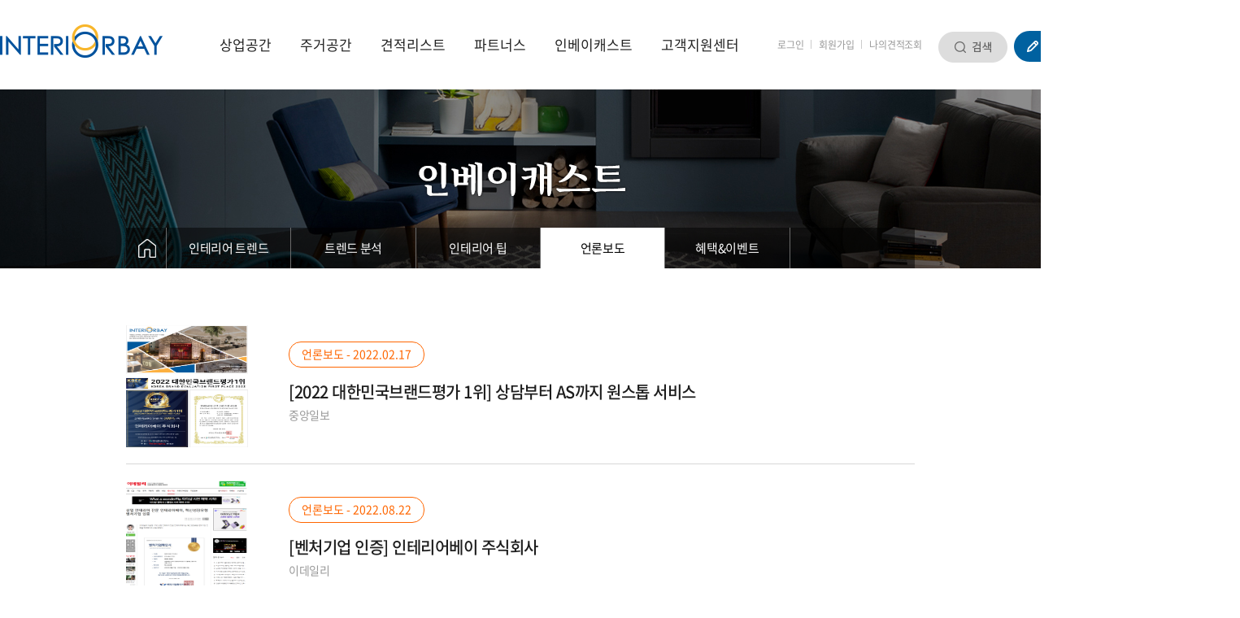

--- FILE ---
content_type: text/html; charset=utf-8
request_url: https://www.interiorbay.co.kr/kwa-39143
body_size: 10098
content:
<!DOCTYPE html>
<html lang="ko">
<head>
<meta http-equiv="Content-Type" content="text/html;charset=utf-8" />
<meta http-equiv="X-UA-Compatible" content="IE=edge,chrome=1" />
<title>인테리어견적 인테리어베이 - 중개플랫폼</title>
<meta name="description" content="인테리어견적 비교, 카페인테리어, 식당인테리어, 사무실인테리어, 학원인테리어, 병원인테리어, 인테리어, 인테리어업체, 미용실인테리어,옷가게인테리어,의류매장인테리어, 주거 및 상업공간인테리어 등 무료인테리어견적을 쉽고 간편하게 받자!" />
<meta name="keywords" content="인테리어견적 비교, 카페인테리어, 식당인테리어, 사무실인테리어, 학원인테리어, 병원인테리어, 인테리어, 인테리어업체, 미용실인테리어,옷가게인테리어,의류매장인테리어, 주거 및 상업공간인테리어 등 무료인테리어견적을 쉽고 간편하게 받자!" />
<meta property="og:title" content="인테리어견적 인테리어베이 - 중개플랫폼" />
<meta property="og:type" content="website" />
<meta property="og:description" content="인테리어견적 비교, 카페인테리어, 식당인테리어, 사무실인테리어, 학원인테리어, 병원인테리어, 인테리어, 인테리어업체, 미용실인테리어,옷가게인테리어,의류매장인테리어, 주거 및 상업공간인테리어 등 무료인테리어견적을 쉽고 간편하게 받자!" />
<meta property="og:image" content="/images/sns_logo_190617.png" />
<link href="/template/DESIGN_content/program/rcc-p.css?v=1757319854" rel="stylesheet" type="text/css">
<link href="/template/DESIGN_content/program/theme/01/layout.css" rel="stylesheet" type="text/css">
<link href="/template/DESIGN_content/program/theme/01/design.css" rel="stylesheet" type="text/css">
<link href="/include/jquery/css/sitecook/jquery-ui.css" rel="stylesheet" type="text/css">
<link href="/template/DESIGN_gnb/program/gnb.css" rel="stylesheet" type="text/css">
<link href="/template/DESIGN_button/program/images/button.css" rel="stylesheet" type="text/css">
<link href="/template/PLUGIN_shop_core/program/css/shop.css" rel="stylesheet" type="text/css">
<link href="/works/css/sub_css.css" rel="stylesheet" type="text/css">
<script type="text/javascript" src="/include/jquery/jquery.js"></script>
<script type="text/javascript" src="/include/jquery/jquery-ui.js"></script>
<script type="text/javascript" src="/template/PLUGIN_localization/program/core/ko/trans.js"></script>
<script type="text/javascript" src="/include/jquery/jquery-abuilder.js"></script>
<script type="text/javascript" src="/include/jquery/jquery-autosize-min.js"></script>
<script type="text/javascript" src="/include/jquery/plugin/scrollmagic/ScrollMagic.min.js"></script>
<script type="text/javascript" src="/include/jquery/plugin/scrollmagic/debug.addIndicators.min.js"></script>
<script type="text/javascript" src="/template/BUILDER_core8/program/gnb.js"></script>
<script type="text/javascript" src="/include/js/javascript.js"></script>
<script type="text/javascript" src="//wcs.naver.net/wcslog.js"></script>



<link href="template/DESIGN_gnb/program/theme/shop/style.css" rel="stylesheet" type="text/css" />
<link href="/works/css/main_css.css" rel="stylesheet" type="text/css" />
<link href="/works/css/interior_sub_koramz.css" rel="stylesheet" type="text/css" />
<link href="/works/css/php_css.css" rel="stylesheet" type="text/css" />
<link href="/works/css/pc_main_header.css" rel="stylesheet" type="text/css" />
<link href="template/DESIGN_lnb/program/theme/shop/style.css" rel="stylesheet" type="text/css"><style>
.gray_bg{position:absolute; top:0; width:100%; height:130px; background:#f3f3f3;}
.left_menu_wrap{width:100%; height:50px; line-height:50px; position:absolute; bottom:0; left:0; z-index:1;}
.left_menu_wrap .black_opa{width:970px; margin:0 auto; position:relative; background:rgba(0, 0, 0, 0.5); text-align:left; font-size:0;}
.left_menu_wrap .black_opa .home_box{display:inline-block; vertical-align:top; width:50px; padding:0 15px; border-right:1px solid #6b6b6b; box-sizing:border-box;}
.left_menu_wrap .black_opa .lnb_box{display:inline-block; vertical-align:top; width:920px; box-sizing:border-box;}


*:not(input) { -ms-user-select: auto !important; }


.pageQuick{box-sizing:border-box; position:absolute; right:-235px;}
.abline-div-padding.pageQuick{position:static;}
.pageQuick div > a { display:block; text-align:center; border-bottom:1px solid #ddd; }
.pageQuick div > a:last-child { border-bottom:none; }


.-bdGalleryWrap{margin:0;}


</style></head>
<body class="PC"><div class="ABA-wrap-box AB-cr" id="ABA-head-top"><div class="ABA-container-box">




<script type="text/javascript" src="/works/js/main_js.js"></script>

<div id="web_header"><div id="fix_header" class="ABA-wrap-box AB-cr GNB-line-09"><div class="GNB-color-09" id="ABA-gnb"><div class="AB-cr white_head"><div class="header_top_wrap"><div class="logo_wrap"><a href="./index.html"><img src="images/main_logo_190603.png" width="200" height="41" alt="인테리어베이 로고" /></a></div><div class="ABA-gnb-wrap GNB-s GNB-v" effect-1="fade,up,300,100" effect-2="fade,up,300,100" effect-lnb="blind,up,300,100" effect-mobile="Y" sub-w-fit="1" sub-l-fit="0" wide-parent="wrap" style="background:#f3f3f3;"><div class="ABA-bggnb-left"></div><div class="ABA-bggnb-center"><div style="position:relative"><ul class="ABA-gnb"><li id="AB-gnb-38861" class="AB-first"><a href="kwa-38940" style="display:inline-block" class="GNB-a">상업공간</a><div id="AB-gnb-sub-38861" class="ABA-gnb-sub-1 AB-hidden"><ul class="ABA-gnb-sub-1-ul"><li id="AB-gnb-sub-38861-1" class="AB-first"><a href="kwa-38940?category_2=01" data-gnb="Y">카페/식당</a></li><li id="AB-gnb-sub-38861-2"><a href="kwa-38940?category_2=02" data-gnb="Y">사무/오피스</a></li><li id="AB-gnb-sub-38861-3"><a href="kwa-38940?category_2=03" data-gnb="Y">학원/교육</a></li><li id="AB-gnb-sub-38861-4"><a href="kwa-38940?category_2=04" data-gnb="Y">매장/상업</a></li><li id="AB-gnb-sub-38861-5"><a href="kwa-38940?category_2=05" data-gnb="Y">여성/미용</a></li><li id="AB-gnb-sub-38861-6"><a href="kwa-38940?category_2=06" data-gnb="Y">체육/건강</a></li><li id="AB-gnb-sub-38861-7"><a href="kwa-38940?category_2=07" data-gnb="Y">병원/의료</a></li><li id="AB-gnb-sub-38861-8" class="AB-last"><a href="kwa-38940?category_2=08" data-gnb="Y">기타</a></li></ul></div></li><li id="AB-gnb-38870"><a href="kwa-39007" style="display:inline-block" class="GNB-a">주거공간</a><div id="AB-gnb-sub-38870" class="ABA-gnb-sub-1 AB-hidden"><ul class="ABA-gnb-sub-1-ul"><li id="AB-gnb-sub-38870-1" class="AB-first"><a href="kwa-39007?category_2=01" data-gnb="Y">아파트</a></li><li id="AB-gnb-sub-38870-2"><a href="kwa-39007?category_2=02" data-gnb="Y">주택</a></li><li id="AB-gnb-sub-38870-3" class="AB-last"><a href="kwa-39007?category_2=03" data-gnb="Y">빌라</a></li></ul></div></li><li id="AB-gnb-38874"><a href="kwa-39072" style="display:inline-block" class="GNB-a">견적리스트</a><div id="AB-gnb-sub-38874" class="ABA-gnb-sub-1 AB-hidden"><ul class="ABA-gnb-sub-1-ul"><li id="AB-gnb-sub-38874-1" class="AB-first"><a href="kwa-39072">실시간견적리스트<span class="AB-recent-update"></span></a></li><li id="AB-gnb-sub-38874-2"><a href="kwa-39068">견적대기리스트<span class="AB-recent-update"></span></a></li><li id="AB-gnb-sub-38874-3"><a href="kwa-39039">공사계약리스트</a></li><li id="AB-gnb-sub-38874-4"><a href="kwa-39060">간편견적신청</a></li><li id="AB-gnb-sub-38874-5" class="AB-last"><a href="kwa-39061">상세견적신청</a></li></ul></div></li><li id="AB-gnb-38899"><a href="kwa-39013" style="display:inline-block" class="GNB-a">파트너스</a><div id="AB-gnb-sub-38899" class="ABA-gnb-sub-1 AB-hidden"><ul class="ABA-gnb-sub-1-ul"><li id="AB-gnb-sub-38899-1" class="AB-first"><a href="kwa-39013">안심추천파트너스</a></li><li id="AB-gnb-sub-38899-2" class="AB-last"><a href="kwa-38901">파트너사가입안내</a></li></ul></div></li><li id="AB-gnb-38908" class="AB-current-gnb"><a href="kwa-38946" style="display:inline-block" class="GNB-a">인베이캐스트</a><div id="AB-gnb-sub-38908" class="ABA-gnb-sub-1 AB-hidden"><ul class="ABA-gnb-sub-1-ul"><li id="AB-gnb-sub-38908-1" class="AB-first"><a href="kwa-38946">인테리어 트렌드</a></li><li id="AB-gnb-sub-38908-2"><a href="kwa-39224">트렌드 분석</a></li><li id="AB-gnb-sub-38908-3"><a href="kwa-39045">인테리어 팁</a></li><li id="AB-gnb-sub-38908-4" class="AB-current-gnb-sub"><a href="kwa-39143">언론보도</a></li><li id="AB-gnb-sub-38908-5" class="AB-last"><a href="kwa-38964">혜택&이벤트</a></li></ul></div></li><li id="AB-gnb-38917" class="AB-last"><a href="kwa-38918" style="display:inline-block" class="GNB-a">고객지원센터</a><div id="AB-gnb-sub-38917" class="ABA-gnb-sub-1 AB-hidden"><ul class="ABA-gnb-sub-1-ul"><li id="AB-gnb-sub-38917-1" class="AB-first"><a href="kwa-38918">공지사항</a></li><li id="AB-gnb-sub-38917-2"><a href="kwa-39058">고객이용안내</a></li><li id="AB-gnb-sub-38917-3"><a href="kwa-39184">무료방문요청<span class="AB-recent-update"></span></a></li><li id="AB-gnb-sub-38917-4"><a href="kwa-38936">FAQ</a></li><li id="AB-gnb-sub-38917-5" class="AB-last"><a href="kwa-38930">파트너사 제휴문의</a></li></ul></div></li></ul></div></div><div class="ABA-bggnb-right"></div></div><div class="header_top_btn"><div class="login_wrap"><a href="kwa-login?prev_url=%252Fkwa-39143">로그인</a><span class="bar"></span><a href="kwa-agreement">회원가입</a><span class="bar"></span><a href="/kwa-login?OZ=Y">나의견적조회</a></div><div class="search_wrap"><a href="#;"><img src="images/main_header_search_btn.png" width="85" height="38" alt="검색" id="search_bar_open" /></a><div><form id='TCBOARD_board_LIST_indexIheaderDoTtphp16323' name='TCBOARD_board_LIST_indexIheaderDoTtphp16323' method='post' action='/kwa-sch_total' enctype='multipart/form-data' vi='~search_value~' submit-func='return TCBOARD_board_LIST_indexIheaderDoTtphp16323_submit(this, "");'><input type='hidden' name='board' value='board' /><input type='hidden' name='flag' value='interiorbay.co.kr' /><input type='hidden' name='http_referer' value='' /><input type='hidden' name='after_db_script' value="" /><input type=hidden name='after_db_msg' value='' /><input type='hidden' name='Q_STRING' value='design_file=39143.php' /><input type='hidden' name='P_SELF' value='insiter.php' /><input type='hidden' name='VG_live_code' value='43ec517d68b6edd3015b3edc9a11367b' /><input type='hidden' name='page_dfg' value='' /><div class="search_bar_wrap"><fieldset class='search'><legend>검색 폼</legend><input type="text" name="search_value" value="" class="search_bar"  /><input type="image" src="images/main_header_search_btn.png" exec-func="return TCBOARD_board_LIST_indexIheaderDoTtphp16323_submit(this, '')" alt="검색" style="position:absolute; top:0px; right:0px; z-index:3;" /></fieldset></div></form>
</div></div><div class="icon_wrap"><a href="kwa-38874" class="ml8"><img src="images/00_main_20190708_header_03.png" width="130" height="38" alt="무료견적신청" /></a></div><div class="head_phone_number"><a href="tel:1566-2523" class="phone_number">1566-2523</a></div></div></div></div></div></div></div></div></div><div class="for_search_toggle"><div class="ABA-wrap-box AB-cr ABA-layout-align"><div class="ABA-container-box-1000"><div class="ABA-content-box" style="margin-bottom:0;">

<div class="pageQuick" id="quick1" style="z-index:1;"><div><div style="border:1px solid #ccc;"><a href="kwa-38874"><img src="images/00_main_20190708_quick_07.png" width="98" height="68" alt="무료견적신청" /></a><a href="#;"><img src="images/quick_cutomer_num_190703.jpg" width="98" height="68" alt="1234-5678" /></a></div><div style="border:1px solid #ccc; margin-top:10px;"><a name="scrollTop" style="cursor:pointer;">
<img src="images/quick_top_btn.jpg" width="98" height="23" alt="맨 위로 이동">
</a></div></div></div></div></div></div><div class="ABA-wrap-box AB-cr" style="position:relative; overflow:hidden;"><!--<div class="gray_bg"></div>--><div class="left_menu_wrap"><div class="ABA-layout-align black_opa"><div class="home_box"><a href="./index.html"><img src="images/sub_layout_icon_home_03.png" /></a></div><div class="lnb_box"><div class="GNB-color-09" style="margin-bottom:5px;">
			<div class="ABA-lnb-box" id="ABA-lnb-38908">
				<div class="ABA-head-lnb">
					<h3><a href="kwa-38946" data-gnb="Y">인베이캐스트</a></h3>
				</div>
				<div class="ABA-body-lnb"><ul class="ABA-lnb"><li id="AB-lnb-38908-1" class="AB-first"><a href="kwa-38946">인테리어 트렌드</a></li><li id="AB-lnb-38908-2"><a href="kwa-39224">트렌드 분석</a></li><li id="AB-lnb-38908-3"><a href="kwa-39045">인테리어 팁</a></li><li id="AB-lnb-38908-4" class="AB-current-lnb"><a href="kwa-39143">언론보도</a></li><li id="AB-lnb-38908-5" class="AB-last"><a href="kwa-38964">혜택&이벤트</a></li></ul></div>
			</div>
		</div></div></div></div><div style="position:relative; width:1800px; left:50%; margin-left:-900px; text-align:center;"><img src=images/sub_layout_banner_05_190705.jpg width="1800" height="220" alt="인베이캐스트 배너" /></div></div><div class="ABA-wrap-box AB-cr ABA-layout-align"><div id="AB_contents" style="padding-bottom:100px; margin-top:50px;"><div><form id='TCBOARD_BD39143_LIST_index169' name='TCBOARD_BD39143_LIST_index169' method='post' action='kwa-39143' enctype='multipart/form-data' vi='' submit-func='return TCBOARD_BD39143_LIST_index169_submit(this, "");'><input type='hidden' name='board' value='BD39143' /><input type='hidden' name='flag' value='interiorbay.co.kr' /><input type='hidden' name='http_referer' value='' /><input type='hidden' name='after_db_script' value="" /><input type=hidden name='after_db_msg' value='' /><input type='hidden' name='Q_STRING' value='design_file=39143.php' /><input type='hidden' name='P_SELF' value='insiter.php' /><input type='hidden' name='VG_live_code' value='c0c7c76d30bd3dcaefc96f40275bdc0a' /><input type='hidden' name='page_dfg' value='' /><div class="ABA-content-box bdList"><div></div><div><div class="articleList"><div class="-bdGalleryWrap"><ul class="AB-cr"><li class="lpa-1"><div><div style="border-bottom:1px solid #d8d8d8; padding:20px 0;"><div class="AB-cr"><div style="float:left; margin-right:50px;"><a href="kwa-39144-153" target="_top"><img src='./design/upload_file/BD39143/0c58b1cdb9c78c87c3ce37eeac83bcaa_90982_1.jpg' width='150' height='150' title="[2022 대한민국브랜드평가 1위] 상담부터 AS까지 원스톱 서비스"></a></div><div style="float:left; width:770px; box-sizing:border-box;"><div style="margin-top:20px;"><a href="kwa-39144-153" target="_top"><span style="display:inline-block; height:30px; line-height:28px; border-radius:15px; border:1px solid #ff6600; color:#ff6600; font-size:14px; padding:0 15px; text-align:center;">언론보도 - 2022.02.17</span></a><a href="kwa-39144-153" target="_top"><span class='AB-LF-common'><span style="display:block; overflow:hidden; font-size:20px; font-weight:500; color:#1d1d1d; letter-spacing:-0.5px; margin:15px 0 2px; text-overflow:ellipsis; white-space:nowrap;">[2022 대한민국브랜드평가 1위] 상담부터 AS까지 원스톱 서비스</span></span></a><a href="kwa-39144-153" target="_top"><span style="display:block; line-height:24px; font-size:14px; letter-spacing:-0.3px; color:#999; text-overflow:ellipsis;">중앙일보</span></a></div></div></div></div></div></li><li class="lpa-1"><div><div style="border-bottom:1px solid #d8d8d8; padding:20px 0;"><div class="AB-cr"><div style="float:left; margin-right:50px;"><a href="kwa-39144-184" target="_top"><img src='./design/upload_file/BD39143/26b182b0d63f442727f3d97a938b3f2c_89586_1.png' width='150' height='150' title="[벤처기업 인증] 인테리어베이 주식회사"></a></div><div style="float:left; width:770px; box-sizing:border-box;"><div style="margin-top:20px;"><a href="kwa-39144-184" target="_top"><span style="display:inline-block; height:30px; line-height:28px; border-radius:15px; border:1px solid #ff6600; color:#ff6600; font-size:14px; padding:0 15px; text-align:center;">언론보도 - 2022.08.22</span></a><a href="kwa-39144-184" target="_top"><span class='AB-LF-common'><span style="display:block; overflow:hidden; font-size:20px; font-weight:500; color:#1d1d1d; letter-spacing:-0.5px; margin:15px 0 2px; text-overflow:ellipsis; white-space:nowrap;">[벤처기업 인증] 인테리어베이 주식회사</span></span></a><a href="kwa-39144-184" target="_top"><span style="display:block; line-height:24px; font-size:14px; letter-spacing:-0.3px; color:#999; text-overflow:ellipsis;">이데일리</span></a></div></div></div></div></div></li><li class="lpa-1"><div><div style="border-bottom:1px solid #d8d8d8; padding:20px 0;"><div class="AB-cr"><div style="float:left; margin-right:50px;"><a href="kwa-39144-319" target="_top"><img src='./design/upload_file/BD39143/cc60f899e68253bc3bdf0525825aee50_70403_1.png' width='150' height='150' title="인테리어베이, 공간 효율성 높이는 학원 인테리어 방법은?"></a></div><div style="float:left; width:770px; box-sizing:border-box;"><div style="margin-top:20px;"><a href="kwa-39144-319" target="_top"><span style="display:inline-block; height:30px; line-height:28px; border-radius:15px; border:1px solid #ff6600; color:#ff6600; font-size:14px; padding:0 15px; text-align:center;">언론보도 - 2025.11.03</span></a><a href="kwa-39144-319" target="_top"><span class='AB-LF-common'><span style="display:block; overflow:hidden; font-size:20px; font-weight:500; color:#1d1d1d; letter-spacing:-0.5px; margin:15px 0 2px; text-overflow:ellipsis; white-space:nowrap;">인테리어베이, 공간 효율성 높이는 학원 인테리어 방법은?</span></span></a><a href="kwa-39144-319" target="_top"><span style="display:block; line-height:24px; font-size:14px; letter-spacing:-0.3px; color:#999; text-overflow:ellipsis;">지피코리아</span></a></div></div></div></div></div></li><li class="lpa-1"><div><div style="border-bottom:1px solid #d8d8d8; padding:20px 0;"><div class="AB-cr"><div style="float:left; margin-right:50px;"><a href="kwa-39144-318" target="_top"><img src='./design/upload_file/BD39143/8b5087d7216b8b343173654d7ee5dead_59463_1.png' width='150' height='150' title="인테리어베이 "상업공간 인상 좌우하는 천장 인테리어···기능·미적 요소 함께 고려해야""></a></div><div style="float:left; width:770px; box-sizing:border-box;"><div style="margin-top:20px;"><a href="kwa-39144-318" target="_top"><span style="display:inline-block; height:30px; line-height:28px; border-radius:15px; border:1px solid #ff6600; color:#ff6600; font-size:14px; padding:0 15px; text-align:center;">언론보도 - 2025.10.27</span></a><a href="kwa-39144-318" target="_top"><span class='AB-LF-common'><span style="display:block; overflow:hidden; font-size:20px; font-weight:500; color:#1d1d1d; letter-spacing:-0.5px; margin:15px 0 2px; text-overflow:ellipsis; white-space:nowrap;">인테리어베이 "상업공간 인상 좌우하는 천장 인테리어···기능·미적 요소 함께 고려해야"</span></span></a><a href="kwa-39144-318" target="_top"><span style="display:block; line-height:24px; font-size:14px; letter-spacing:-0.3px; color:#999; text-overflow:ellipsis;">이넷뉴스</span></a></div></div></div></div></div></li><li class="lpa-1"><div><div style="border-bottom:1px solid #d8d8d8; padding:20px 0;"><div class="AB-cr"><div style="float:left; margin-right:50px;"><a href="kwa-39144-317" target="_top"><img src='./design/upload_file/BD39143/f685dfbc840c4f8b658f8652c2a71e10_60541_1.png' width='150' height='150' title="상업 인테리어 전문 ‘인테리어베이’, 병원 인테리어는 ‘비용’ 아닌 ‘전략’으로 접근해야"></a></div><div style="float:left; width:770px; box-sizing:border-box;"><div style="margin-top:20px;"><a href="kwa-39144-317" target="_top"><span style="display:inline-block; height:30px; line-height:28px; border-radius:15px; border:1px solid #ff6600; color:#ff6600; font-size:14px; padding:0 15px; text-align:center;">언론보도 - 2025.10.20</span></a><a href="kwa-39144-317" target="_top"><span class='AB-LF-common'><span style="display:block; overflow:hidden; font-size:20px; font-weight:500; color:#1d1d1d; letter-spacing:-0.5px; margin:15px 0 2px; text-overflow:ellipsis; white-space:nowrap;">상업 인테리어 전문 ‘인테리어베이’, 병원 인테리어는 ‘비용’ 아닌 ‘전략’으로 접근해야</span></span></a><a href="kwa-39144-317" target="_top"><span style="display:block; line-height:24px; font-size:14px; letter-spacing:-0.3px; color:#999; text-overflow:ellipsis;">파이낸스투데이</span></a></div></div></div></div></div></li></ul></div><div class="-btnWrap"></div><div><div class="-btnPageLink"><div><span class="LF_page_link_current"><b>1</b></span><a href="/kwa-39143?PB_1562828835=2" class='LF_page_link'>2</a><a href="/kwa-39143?PB_1562828835=3" class='LF_page_link'>3</a><a href="/kwa-39143?PB_1562828835=4" class='LF_page_link'>4</a><a href="/kwa-39143?PB_1562828835=5" class='LF_page_link'>5</a><a href="/kwa-39143?PB_1562828835=6" class='LF_page_link'>6</a><a href="/kwa-39143?PB_1562828835=7" class='LF_page_link'>7</a><a href="/kwa-39143?PB_1562828835=8" class='LF_page_link'>8</a><a href="/kwa-39143?PB_1562828835=9" class='LF_page_link'>9</a><a href="/kwa-39143?PB_1562828835=10" class='LF_page_link'>10</a><a href="/kwa-39143?PB_1562828835=11" class="LF_page_link_next_block"><img src="./cooker/theme/20170301/images/list_next.gif" border="0" align="center" class="LF_page_link_next_block_img" alt="11 페이지로 이동" /></a><a href="/kwa-39143?PB_1562828835=63" class="LF_page_link_last_page"><img src="./cooker/theme/20170301/images/last_page.gif" border="0" align="center" class="LF_page_link_last_page_img" alt="마지막 페이지로 이동" /></a></div></div></div></div><link type="text/css" href="./template/PLUGIN_gallery_jq/program/prettyPhoto/css/prettyPhoto.css" rel="stylesheet" media="screen" title="prettyPhoto main stylesheet" charset="utf-8" /><script src="./template/PLUGIN_gallery_jq/program/prettyPhoto/js/jquery.prettyPhoto.js" charset="utf-8"></script>

	

	</div></div></form>
</div></div></div><div class="ABA-wrap-box AB-cr" id="ABA-footer"><div class="ABA-container-box"><!-- AceCounter Log Gathering Script V.7.5.AMZ2019080601 -->



<noscript><img src='http://gtp4.acecounter.com:8080/?uid=BH3A43522277123&je=n&' border='0' width='0' height='0' alt=''></noscript>

<!-- AceCounter Log Gathering Script End --><div id="footer_contents"><div class="ABA-wrap-box AB-cr" style="border-top:1px solid #cecece;"><div class="ABA-layout-align"><div class="white_foot"><div class="ovfl_hd"><div class="f_left customer_service"><div class="info_box">
	<p class="ttxt">고객센터</p>
	<p class="numtxt">1566-2523</p>
	<p class="ntxt">
		평일 : 09:00 ~ 18:00<br>
		주말 : 11:00 ~ 17:00<br>
		* 공휴일은 휴무입니다.
	</p>
	<p class="faxtxt">FAX  :  070-7874-0484</p>
</div>

<div class="btn_wrap">
	<ul>
		<li><a href="/kwa-38874">무료견적 신청하기</a></li>
		<li><a href="/kwa-39058">고객이용안내</a></li>
		<li><a href="/kwa-38901" class="end">파트너스 회원사 이용안내</a></li>
	</ul>
</div></div><div class="sybar"></div><div class="f_right board_service"><div class="board_box"><div class="title">공지사항<a href="kwa-38918" class="f_board_view">더보기 →</a></div><div class="board"><table style="width:100%; border-spacing:0; padding:0;"><tr><td width="180"><a href="kwa-38919-432"><span class='AB-LF-common'><span style="color: #777; font-size: 13px; letter-spacing: -0.02em; line-height:26px;">[고객 안내] 인테리어베이 고..</span></span></a></td><td><span style="color: #aaa; font-size: 13px; letter-spacing: -0.02em;">25.09.01</span></td></tr><tr><td width="180"><a href="kwa-38919-77"><span class='AB-LF-common'><span style="color: #777; font-size: 13px; letter-spacing: -0.02em; line-height:26px;">[인테리어베이] - `코로나 19` ..</span></span></a></td><td><span style="color: #aaa; font-size: 13px; letter-spacing: -0.02em;">20.03.12</span></td></tr><tr><td width="180"><a href="kwa-38919-438"><span class='AB-LF-common'><span style="color: #777; font-size: 13px; letter-spacing: -0.02em; line-height:26px;">[NEWS] 지피코리아에 소개된 인..</span></span></a></td><td><span style="color: #aaa; font-size: 13px; letter-spacing: -0.02em;">25.11.03</span></td></tr><tr><td width="180"><a href="kwa-38919-437"><span class='AB-LF-common'><span style="color: #777; font-size: 13px; letter-spacing: -0.02em; line-height:26px;">[NEWS] 이넷뉴스에 소개된 인테..</span></span></a></td><td><span style="color: #aaa; font-size: 13px; letter-spacing: -0.02em;">25.10.27</span></td></tr><tr><td width="180"><a href="kwa-38919-436"><span class='AB-LF-common'><span style="color: #777; font-size: 13px; letter-spacing: -0.02em; line-height:26px;">[NEWS} 파이낸스투데이에 소개..</span></span></a></td><td><span style="color: #aaa; font-size: 13px; letter-spacing: -0.02em;">25.10.20</span></td></tr></table></div></div><div class="notice_wrap"></div><div class="board_box"><div class="title">자주 묻는 질문<a href="kwa-38936" class="f_board_view">더보기 →</a></div><div class="board"><table style="width:100%; border-spacing:0; padding:0;"><tr><td><a href="kwa-38936-1"><span class='AB-LF-common'><span style="color: #777; font-size: 13px; letter-spacing: -0.02em; line-height:26px;">비교견적서비스는 어떤것인가..</span></span></a></td></tr><tr><td><a href="kwa-38936-14"><span class='AB-LF-common'><span style="color: #777; font-size: 13px; letter-spacing: -0.02em; line-height:26px;">상담은 어떤식으로 진행되나..</span></span></a></td></tr><tr><td><a href="kwa-38936-13"><span class='AB-LF-common'><span style="color: #777; font-size: 13px; letter-spacing: -0.02em; line-height:26px;">공사정보를 알려줬는데 파트..</span></span></a></td></tr><tr><td><a href="kwa-38936-12"><span class='AB-LF-common'><span style="color: #777; font-size: 13px; letter-spacing: -0.02em; line-height:26px;">1차상담을 했는데 업체 연락을..</span></span></a></td></tr><tr><td><a href="kwa-38936-11"><span class='AB-LF-common'><span style="color: #777; font-size: 13px; letter-spacing: -0.02em; line-height:26px;">㈜인테리어베이에서 만난 파..</span></span></a></td></tr></table></div></div></div></div></div></div></div><div class="ABA-wrap-box AB-cr black_foot"><div class="ABA-layout-align" style="overflow:hidden; position:relative;"><div class="quick_info AB-cr"><div style="float:right;"><a href="https://blog.naver.com/happines_in_interior" target="_blank"><img src="images/00_main_07.png" width="36" height="36" style="margin:0 10px 0 0;" alt="네이버블로그 아이콘" /></a><a href="https://cafe.naver.com/interiorbay" target="_blank"><img src="images/00_main_09.png" width="36" height="36" alt="네이버카페 아이콘" /></a><a href="https://post.naver.com/interiorbay" target="_blank"><img src="images/00_main_20190710_0011_03.jpg" width="36" height="36" alt="네이버포스트 아이콘" style="margin-left: 10px;" /></a><a href="https://www.instagram.com/interior_bay/" target="_blank"><img src="images/00_main_05.png" width="36" height="36" style="margin:0 10px;" alt="인스타그램 아이콘" /></a><a href="https://www.facebook.com/interioirbay" target="_blank"><img src="images/00_main_03.png" width="36" height="36" alt="페이스북 아이콘" /></a></div><div style="float:left;"><a href="kwa-39058">인테리어베이 소개</a><span>|</span><a href="kwa-private_info">개인정보처리방침</a><span>|</span><a href="kwa-policy">이용약관</a><span>l</span><a href="kwa-39058">고객이용안내</a><span>|</span><a href="kwa-38901">파트너사제휴문의</a></div></div><div class="AB-cr black_text"><div style="float:left;">회사명 : 인테리어베이 주식회사&nbsp;<span>|&nbsp;</span>대표자 : 홍성돈.최광호&nbsp;<span>|&nbsp;</span>사업자등록번호 : 570-88-01753<br>
서울본사 주소 : 서울시 서초구 방배천로4안길 32, 2층(방배동,방배그리나힐)<span>|</span>대표전화 : 1566-2523&nbsp;<span>|&nbsp;</span>이메일 : interiorbay@hanmail.net<br>
경기지사 주소 : 경기도 하남시 서하남로 470번길 19(춘궁동) / 경기도 수원시 장안구 연무동 202-10<br>
인천지사 주소 : 인천시 미추홀구 수봉남로 12번길 1<br>
전화번호 : 1566-2523<span>|</span>통신판매번호 : 제 2021-서울서초-2114 호
<p class="reserved">
Copyright©인테리어베이 All rights reserved.
</p></div><div style="float:right;"><a href="./index.html"><img src="images/copy_logo_03.png" width="200" height="41" alt="푸터 로고" /></a></div></div><div class="AB-cr black_text f_caution_text"><div>※ 인테리어베이는 통신판매중개자로서 건축 공사의 주 거래 당사자가 아니며, 파트너스가 제공한 견적 및 공사 시공 서비스에 대해 인테리어베이회사는 일체 책임을 지지 않습니다.
</div></div></div></div></div></div></div></div><img style="display:none;position:absolute;left:50%;top:50%;z-index:100001" id="loading_img" src="/cooker/theme/20170301/images/loading_front.gif" alt="loading..." />
		<script type="text/javascript">
			<!--
				var page_file = '';
				var server_query_string = 'design_file=39143.php';
				var system_level = 'P';
	

	var _VM_ = 'p';
	var pretty_url = 'kwa-';
	var admin_theme = '20170301';
	var mobile_device = 'N';
	var global_dialog_size = '800,600';
	var user_level = '99';
	var price_sosu = '0';
	var price_unit = ' 원';
	var price_unit_loc = 'R';
	var price_chg_1won = 'F';
	var _afo_ = {'cmt_reply':[], 'cmt_reply_btn':[], 'cmt_proc_num':'', 'cmt_reply_depth':''};		// 새로고침 후에도 ajax 로딩 영역을 유지하기 위한 변수
	var post_to_get_qs = '';
	var submit_is_ing = 'N';

function sky_scrapper(obj_id, abs_top, rel_top) {
var obj = document.getElementById(obj_id);
var y;
y = Math.max(document.body.scrollTop, document.documentElement.scrollTop) + abs_top;		// 페에지 로딩시 포지션
obj.style.top = y + 'px';
obj.style.visibility = "visible";
sky_scrapper_exec(obj_id, abs_top, rel_top);
return true;
}

function sky_scrapper_exec(obj_id, abs_top, rel_top) {
var obj = document.getElementById(obj_id);
var yMenu1From, yMenu1To, yButtonFrom, yButtonTo, yOffset, timeoutNextCheck, y;
yMenu1From   = parseInt (obj.style.top, 10);
yMenu1To     = Math.max(document.body.scrollTop, document.documentElement.scrollTop) + rel_top; // 위쪽 위치
timeoutNextCheck = 500;
if ( yMenu1From != yMenu1To ) {
yOffset = Math.ceil( Math.abs( yMenu1To - yMenu1From ) / 20);
if ( yMenu1To < yMenu1From ) yOffset = -yOffset;
if (Math.max(document.body.scrollTop, document.documentElement.scrollTop) > abs_top) {
y = parseInt (obj.style.top, 10) + yOffset;
obj.style.top = y + 'px';
} else {
obj.style.top = abs_top + 'px';
}
timeoutNextCheck = 10;
}
setTimeout (function(){ sky_scrapper_exec(obj_id, abs_top, rel_top); }, timeoutNextCheck);
}

$(window).load(function(){
sky_scrapper('quick1', 450, 100);
});

$(function(){
	$(".ABA-gally-wrap a[rel^='prettyPhoto']").prettyPhoto({
		default_width: 500,
		default_height: 350,		
		allow_resize: true,
		animation_speed:'500',
		theme:'facebook',
		slideshow:5000,
		autoplay_slideshow:false,
		hideflash:true,
		opacity:0.80,
		modal:false,
		overlay_gallery:true
	});
});


var _AceGID=(function(){var Inf=['gtp4.acecounter.com','8080','BH3A43522277123','AW','0','NaPm,Ncisy','ALL','0']; var _CI=(!_AceGID)?[]:_AceGID.val;var _N=0;var _T=new Image(0,0);if(_CI.join('.').indexOf(Inf[3])<0){ _T.src =( location.protocol=="https:"?"https://"+Inf[0]:"http://"+Inf[0]+":"+Inf[1]) +'/?cookie'; _CI.push(Inf);  _N=_CI.length; } return {o: _N,val:_CI}; })();

var _AceCounter=(function(){var G=_AceGID;var _sc=document.createElement('script');var _sm=document.getElementsByTagName('script')[0];if(G.o!=0){var _A=G.val[G.o-1];var _G=(_A[0]).substr(0,_A[0].indexOf('.'));var _C=(_A[7]!='0')?(_A[2]):_A[3];var _U=(_A[5]).replace(/\,/g,'_');_sc.src=(location.protocol.indexOf('http')==0?location.protocol:'http:')+'//cr.acecounter.com/Web/AceCounter_'+_C+'.js?gc='+_A[2]+'&py='+_A[4]+'&gd='+_G+'&gp='+_A[1]+'&up='+_U+'&rd='+(new Date().getTime());_sm.parentNode.insertBefore(_sc,_sm);return _sc.src;}})();


if(!wcs_add) var wcs_add = {};
wcs_add["wa"] = "s_36b63c77bc35";
if (!_nasa) var _nasa={};
wcs.inflow();
wcs_do(_nasa);


						function SYSTEM_vote_article(obj, form, board, serial_num, target, q_str, r_url, chg_values, after_script, after_msg, frm_attr, alert_msg) {
							if (alert_msg == '') alert_msg = '계속 진행 하시려면 \'확인\'을 그렇지 않으면 \'취소\'를 클릭하세요';
							if (alert_msg === 'X' || confirm(alert_msg)) {
								if (after_msg === 'X') after_msg = '';
								submit_direct_ajax(obj, '', './board/article_vote.php', board, serial_num, target, chg_values, q_str, after_script, after_msg, frm_attr, 'interiorbay.co.kr', 'insiter.php', r_url, 'N', '39143.php');
							} else {
								return false;
							}
						}
					
		function TCBOARD_board_LIST_indexIheaderDoTtphp16323_submit(obj, button_type) {
			errfld = '';
			var obj_this = $(obj);
			var form_jq = obj_this.parents('form');
			var form = form_jq[0];
			
	
				var T_pass = 'Y';
				$('input[pattern]', form_jq).each(function(idx) {
					var patt = new RegExp($(this).attr('pattern'));
					var result = patt.test($(this).val());
					if (result === false) {
						var msg = $(this).attr('data-msg-submit');
						if (msg !== undefined) alert(msg);
						$(this).focus();
						T_pass = 'N';
					}
				});
				if (T_pass !== 'Y') return false;
				else T_pass = undefined;
			if (form.passwd !== undefined) {

				if (chk_obj_input(form, 'passwd', '') === false) {
					if (button_type === 'text') return;
					else return false;
				}
			
 }if (form.chk_person !== undefined) {

				if (chk_obj_input(form, 'chk_person', '') === false) {
					if (button_type === 'text') return;
					else return false;
				}
			
 }
				if (chk_obj_input(form, 'search_value', '') === false) {
					if (button_type === 'text') return;
					else return false;
				}
			
			if (form_jq.attr('id').indexOf('MODIFY') < 0) {
				var ica = $('input[name="is_cpy_article"]', form_jq);
				var can = $('input[name="cp_article_num"]', form_jq);
				if (ica.length <= 0 || ica.val() !== 'Y' || can.length <= 0 || can.val() == '') {
					var oifs = $('*[class*=AB_btn_dialog_][data-schkw][clicked!="Y"]', form_jq);
					if (oifs.length > 0) {
						alert('검색버튼을 이용해서 입력하세요.');
						oifs.children().addClass('AB-empty-value');
						$('#loading_img').css('display', 'none');
						return false;
					}
				}
			}
			if (errfld != '') {
				alert('필수입력사항을 채워주세요\n\n\'컬러가 변경된 입력상자\' 가 필수 입력항목 입니다.');
				$('#loading_img').css('display', 'none');
				errfld = '';
				return false;
			}
			if (typeof(form.T_insiter_join_agree) !== 'undefined' && form.T_insiter_join_agree.value !== 'Y') {
				var msg_agree = form.getAttribute('msg-agree');
				if (msg_agree === null) msg_agree = '안내문을 읽고 동의 하셔야 진행 할 수 있습니다.';
				alert(msg_agree);
				return false;
			}
			if (submit_is_ing === 'N'/* || browser_type === 'Safari'*/) {	// form change 되면 N으로 초기화 되도록 해서 safari 도 해결, 문제가 되면 뒤로가기 했을때 새로고침 되도록 하는 스크립트를 적당한 곳(폼이 있는 페이지등)에 넣기 (jquery_abuilder.js 맨 위쪽에 주석처리 해 둠)
				
if (form.method === 'get') disabled_except_obj(form, 'SCH_', ['design_file', 'search_item', 'search_value', 'search_operator', 'category_1', 'category_2', 'category_3', 'category_4', 'category_5', 'category_6', 'sch_method', 'article_num', 'mini_uid', 'submit_OK','tpa','tpa_indexIheaderDoTtphp16323']);
				
				if (form.target == '') submit_is_ing = 'Y';
				
			if (button_type === 'text') form.submit();
			else return true;
	
			} else {
				alert('진행중입니다. 잠시만 기다려주세요');
				return false;
			}
		}
	

		function TCSYSTEM_ETC_FORM_IheaderDoTtphp_16324_submit(obj, button_type) {
			errfld = '';
			var obj_this = $(obj);
			var form_jq = obj_this.parents('form');
			var form = form_jq[0];
			
	
			if (form_jq.attr('id').indexOf('MODIFY') < 0) {
				var ica = $('input[name="is_cpy_article"]', form_jq);
				var can = $('input[name="cp_article_num"]', form_jq);
				if (ica.length <= 0 || ica.val() !== 'Y' || can.length <= 0 || can.val() == '') {
					var oifs = $('*[class*=AB_btn_dialog_][data-schkw][clicked!="Y"]', form_jq);
					if (oifs.length > 0) {
						alert('검색버튼을 이용해서 입력하세요.');
						oifs.children().addClass('AB-empty-value');
						$('#loading_img').css('display', 'none');
						return false;
					}
				}
			}
			if (errfld != '') {
				alert('필수입력사항을 채워주세요\n\n\'컬러가 변경된 입력상자\' 가 필수 입력항목 입니다.');
				$('#loading_img').css('display', 'none');
				errfld = '';
				return false;
			}
			if (typeof(form.T_insiter_join_agree) !== 'undefined' && form.T_insiter_join_agree.value !== 'Y') {
				var msg_agree = form.getAttribute('msg-agree');
				if (msg_agree === null) msg_agree = '안내문을 읽고 동의 하셔야 진행 할 수 있습니다.';
				alert(msg_agree);
				return false;
			}
			if (submit_is_ing === 'N'/* || browser_type === 'Safari'*/) {	// form change 되면 N으로 초기화 되도록 해서 safari 도 해결, 문제가 되면 뒤로가기 했을때 새로고침 되도록 하는 스크립트를 적당한 곳(폼이 있는 페이지등)에 넣기 (jquery_abuilder.js 맨 위쪽에 주석처리 해 둠)
				
				
				if (form.target == '') submit_is_ing = 'Y';
				
			if (button_type === 'text') form.submit();
			else return true;
	
			} else {
				alert('진행중입니다. 잠시만 기다려주세요');
				return false;
			}
		}
	


		function TCBOARD_BD39143_LIST_index169_submit(obj, button_type) {
			errfld = '';
			var obj_this = $(obj);
			var form_jq = obj_this.parents('form');
			var form = form_jq[0];
			
	
				var T_pass = 'Y';
				$('input[pattern]', form_jq).each(function(idx) {
					var patt = new RegExp($(this).attr('pattern'));
					var result = patt.test($(this).val());
					if (result === false) {
						var msg = $(this).attr('data-msg-submit');
						if (msg !== undefined) alert(msg);
						$(this).focus();
						T_pass = 'N';
					}
				});
				if (T_pass !== 'Y') return false;
				else T_pass = undefined;
			if (form.passwd !== undefined) {

				if (chk_obj_input(form, 'passwd', '') === false) {
					if (button_type === 'text') return;
					else return false;
				}
			
 }if (form.chk_person !== undefined) {

				if (chk_obj_input(form, 'chk_person', '') === false) {
					if (button_type === 'text') return;
					else return false;
				}
			
 }
			if (form_jq.attr('id').indexOf('MODIFY') < 0) {
				var ica = $('input[name="is_cpy_article"]', form_jq);
				var can = $('input[name="cp_article_num"]', form_jq);
				if (ica.length <= 0 || ica.val() !== 'Y' || can.length <= 0 || can.val() == '') {
					var oifs = $('*[class*=AB_btn_dialog_][data-schkw][clicked!="Y"]', form_jq);
					if (oifs.length > 0) {
						alert('검색버튼을 이용해서 입력하세요.');
						oifs.children().addClass('AB-empty-value');
						$('#loading_img').css('display', 'none');
						return false;
					}
				}
			}
			if (errfld != '') {
				alert('필수입력사항을 채워주세요\n\n\'컬러가 변경된 입력상자\' 가 필수 입력항목 입니다.');
				$('#loading_img').css('display', 'none');
				errfld = '';
				return false;
			}
			if (typeof(form.T_insiter_join_agree) !== 'undefined' && form.T_insiter_join_agree.value !== 'Y') {
				var msg_agree = form.getAttribute('msg-agree');
				if (msg_agree === null) msg_agree = '안내문을 읽고 동의 하셔야 진행 할 수 있습니다.';
				alert(msg_agree);
				return false;
			}
			if (submit_is_ing === 'N'/* || browser_type === 'Safari'*/) {	// form change 되면 N으로 초기화 되도록 해서 safari 도 해결, 문제가 되면 뒤로가기 했을때 새로고침 되도록 하는 스크립트를 적당한 곳(폼이 있는 페이지등)에 넣기 (jquery_abuilder.js 맨 위쪽에 주석처리 해 둠)
				
if (form.method === 'get') disabled_except_obj(form, 'SCH_', ['design_file', 'search_item', 'search_value', 'search_operator', 'category_1', 'category_2', 'category_3', 'category_4', 'category_5', 'category_6', 'sch_method', 'article_num', 'mini_uid', 'submit_OK','tpa','tpa_index169']);
				
				if (form.target == '') submit_is_ing = 'Y';
				
			if (button_type === 'text') form.submit();
			else return true;
	
			} else {
				alert('진행중입니다. 잠시만 기다려주세요');
				return false;
			}
		}
	

			//-->
		</script>
	</body>



</html><!--0.14243006706238, VER20170301-->
<script type="text/javascript">
$(document).on('click', '.btn_main_list2', function(){
		$('#serial_num_main').val( $(this).attr('data-num') );
		$('#mlistFrm').attr('action') = $(this).attr('href');
	alert($('#serial_num_main').val());
		$('#mlistFrm').submit();


	});
</script>
<form name='mlistFrm' id='mlistFrm' method='post'>
<input type='hidden' name='serial_num' id='serial_num_main' value=''/>
</form>



--- FILE ---
content_type: text/css
request_url: https://www.interiorbay.co.kr/template/DESIGN_content/program/rcc-p.css?v=1757319854
body_size: 539
content:
.ABA-container-box-1000{width:1000px;float:left;}.ABA-container-box-230{width:230px;float:left;}.ABA-container-box-530{width:530px;float:left;}.ABA-container-box-780{width:780px;float:left;}.ABA-container-box-770{width:770px;float:left;}.ABA-container-box-199{width:199px;float:left;}.ABA-container-box-60{width:60px;float:left;}.ABA-container-box-380{width:380px;float:left;}.ABA-container-box-54p{width:54%;float:left;}.ABA-container-box-46p{width:46%;float:left;}.ABA-container-box-50p{width:50%;float:left;}.ABA-container-box-160{width:160px;float:left;}.ABA-container-box-20{width:20px;float:left;}.ABA-container-box-470{width:470px;float:left;}.ABA-container-box-490{width:490px;float:left;}.ABA-container-box-600{width:600px;float:left;}.ABA-container-box-340{width:340px;float:left;}.ABA-container-box-731{width:731px;float:left;}.ABA-container-box-260{width:260px;float:left;}.ABA-container-box-385{width:385px;float:left;}.ABA-container-box-240{width:240px;float:left;}.ABA-container-box-505{width:505px;float:left;}.ABA-container-box-140{width:140px;float:left;}.ABA-container-box-370{width:370px;float:left;}.ABA-container-box-235{width:235px;float:left;}.ABA-container-box-310{width:310px;float:left;}.ABA-container-box-460{width:460px;float:left;}.ABA-container-box-390{width:390px;float:left;}.ABA-container-box-334{width:334px;float:left;}.ABA-container-box-333{width:333px;float:left;}.ABA-container-box-184{width:184px;float:left;}.ABA-container-box-192{width:192px;float:left;}.ABA-container-box-890{width:890px;float:left;}.ABA-container-box-415{width:415px;float:left;}.ABA-container-box-270{width:270px;float:left;}.ABA-container-box-250{width:250px;float:left;}.ABA-container-box-730{width:730px;float:left;}.ABA-container-box-485{width:485px;float:left;}.ABA-container-box-500{width:500px;float:left;}.ABA-container-box-395{width:395px;float:left;}.ABA-container-box-795{width:795px;float:left;}.ABA-container-box-200{width:200px;float:left;}.ABA-container-box-895{width:895px;float:left;}.ABA-container-box-100{width:100px;float:left;}.ABA-container-box-410{width:410px;float:left;}.ABA-container-box-445{width:445px;float:left;}.ABA-container-box-135{width:135px;float:left;}.ABA-container-box-300{width:300px;float:left;}.ABA-container-box-350{width:350px;float:left;}.ABA-container-box-400{width:400px;float:left;}.ABA-container-box-170{width:170px;float:left;}.ABA-container-box-195{width:195px;float:left;}.ABA-container-box-800{width:800px;float:left;}.ABA-container-box-180{width:180px;float:left;}.ABA-container-box-750{width:750px;float:left;}.ABA-container-box-280{width:280px;float:left;}.ABA-container-box-900{width:900px;float:left;}.ABA-container-box-700{width:700px;float:left;}.ABA-container-box-650{width:650px;float:left;}.ABA-container-box-520{width:520px;float:left;}.ABA-container-box-220{width:220px;float:left;}.ABA-container-box-330{width:330px;float:left;}.ABA-container-box-241{width:241px;float:left;}.ABA-container-box-754{width:754px;float:left;}.ABA-container-box-675{width:675px;float:left;}.ABA-container-box-52{width:52px;float:left;}.ABA-container-box-31{width:31px;float:left;}.ABA-container-box-40{width:40px;float:left;}.ABA-container-box-355{width:355px;float:left;}.ABA-container-box-210{width:210px;float:left;}.ABA-container-box-290{width:290px;float:left;}.ABA-container-box-940{width:940px;float:left;}.ABA-layout-align{_width:1128px;width:1120px;margin:0 auto;}body.PC{min-width:1120px;}

--- FILE ---
content_type: text/css
request_url: https://www.interiorbay.co.kr/template/DESIGN_content/program/theme/01/layout.css
body_size: 1709
content:
/* 아이폰 사파리에서 화면회전시 폰트 확대방지*/
* {-webkit-text-size-adjust:none;}

/*Reset*/
html,body{width:100%;height:100%}
html{overflow-y:scroll;}
body, div, dl, dt, dd, ul, ol, li, h1, h2, h3, h4, h5, h6, pre, form, fieldset, input, p, legend{margin : 0; padding : 0;}
h1,h2,h3,h4,h5,h6 {font-size : 100%;}
ol, ul, li {list-style : none;}
a {text-decoration: none; outline:none; color:#666666}
a[href*="tel:"] { color:inherit; }
a:focus{outline:#bbb dotted 1px;}
fieldset, img, input { border : 0; vertical-align: middle;}
caption { height: 0; width: 0; line-height: 0; visibility: hidden; overflow: hidden; position: absolute;}
legend{display:none;}
body, h1, h2, h3, h4, h5, h6, th, td, input {font-size:12px; font-weight: normal;}
strong{font-weight: bold;}
a, span, p, div{word-break:break-all;}

/* 배치 */
.AB-cr{zoom:1;}
.AB-cr:after{content:""; display:block; height:0; clear:both; visibility:hidden;}
.AB-fl{float:left}
.AB-fr{float:right;}
.AB-alignl{text-align:left;}
.AB-alignc{text-align:center;}
.AB-alignr{text-align:right;}
.AB-show{display:block;}
.AB-hidden{display:none;}
.AB-inline { vertical-align: middle; display: inline-block; overfloW:hidden; } 
.AB-pr { position:relative; }
.AB-tbl { width:100%; padding:0; border-spacing:0; border:0; }
.AB-tbl > thead > tr > th, .AB-tbl > thead > tr > td, .AB-tbl > tbody > tr > th, .AB-tbl > tbody > tr > td{ padding:0; }

/*skip*/
.AB-skip{position:absolute;width:0;height:0;font-size:0;overflow:hidden;visibility:hidden;z-index:-1;}

 /* ie6~7을 위한 gnb 서브 가려지는것 방지 css */
#ABA-gnb{z-index:2; position:relative}
#ABA-column-wrap{z-index:0; position:relative; }

/* 스마트 에디터를 위한 재초기화 */
.t_area ul, .articleBody .AB-cmt-view ul, .nboard_list ul, .articleBody.ABA-article-contents ul{list-style-type:disc; margin:0 7px 13px 40px; padding:0 7px;}
.t_area ul li, .articleBody .AB-cmt-view ul li, .nboard_list ul li, .articleBody.ABA-article-contents ul li{list-style-type:disc; margin:0 7px 0 10px; ;padding:0px;}
.t_area ol, .articleBody .AB-cmt-view ol, .nboard_list ol , .articleBody.ABA-article-contents ol {list-style-type:decimal; margin:0 7px 13px 40px; padding:0 7px;}
.t_area ol li, .articleBody .AB-cmt-view ol li, .nboard_list ol li, .articleBody.ABA-article-contents ol li{list-style-type:decimal; margin:0 7px 0 10px; padding:0px;}
.t_area ol ul li, .articleBody .AB-cmt-view ol ul li, .nboard_list ol ul li, .articleBody.ABA-article-contents ol ul li,
.t_area ul ul li, .articleBody .AB-cmt-view ul ul li, .nboard_list ul ul li, .articleBody.ABA-article-contents ul ul li{list-style-type:circle;} 
.t_area ol ul ul li, .articleBody .AB-cmt-view ol ul ul li, .nboard_list ol ul ul li, .articleBody.ABA-article-contents ol ul ul li,
.t_area ul ul ul li, .articleBody .AB-cmt-view ul ul ul li, .nboard_list ul ul ul li, .articleBody.ABA-article-contents ul ul ul li{list-style-type:square;}
.t_area ol ul li, .articleBody .AB-cmt-view ol ul li, .nboard_list ol ul li, .articleBody.ABA-article-contents ol ul li,
.t_area ul ul ul li, .articleBody .AB-cmt-view ul ul ul li, .nboard_list ul ul ul li, .articleBody.ABA-article-contents ul ul ul li{list-style-type:square;}
.articleBody .AB-cmt-view blockquote.q1,
.articleBody .AB-cmt-view blockquote.q2,
.articleBody .AB-cmt-view blockquote.q3,
.articleBody .AB-cmt-view blockquote.q4,
.articleBody .AB-cmt-view blockquote.q5,
.articleBody .AB-cmt-view blockquote.q6,
.articleBody .AB-cmt-view blockquote.q7{ padding:10px; margin-left:15px; margin-right:15px;}
.articleBody .AB-cmt-view blockquote.q1{ padding:0 10px; border-left:2px solid #ccc;}
.articleBody .AB-cmt-view blockquote.q2{ padding:0 10px; background:url(../img/bg_qmark.gif) no-repeat;}
.articleBody .AB-cmt-view blockquote.q3{ border:1px solid #d9d9d9;}
.articleBody .AB-cmt-view blockquote.q4{ border:1px solid #d9d9d9; background:#fbfbfb;}
.articleBody .AB-cmt-view blockquote.q5{ border:2px solid #707070;}
.articleBody .AB-cmt-view blockquote.q6{ border:1px dashed #707070;}
.articleBody .AB-cmt-view blockquote.q7{ border:1px dashed #707070; background:#fbfbfb;}
.articleBody.ABA-article-contents blockquote.q1,
.articleBody.ABA-article-contents blockquote.q2,
.articleBody.ABA-article-contents blockquote.q3,
.articleBody.ABA-article-contents blockquote.q4,
.articleBody.ABA-article-contents blockquote.q5,
.articleBody.ABA-article-contents blockquote.q6,
.articleBody.ABA-article-contents blockquote.q7{ padding:10px; margin-left:15px; margin-right:15px;}
.articleBody.ABA-article-contents blockquote.q1{ padding:0 10px; border-left:2px solid #ccc;}
.articleBody.ABA-article-contents blockquote.q2{ padding:0 10px; background:url(../img/bg_qmark.gif) no-repeat;}
.articleBody.ABA-article-contents blockquote.q3{ border:1px solid #d9d9d9;}
.articleBody.ABA-article-contents blockquote.q4{ border:1px solid #d9d9d9; background:#fbfbfb;}
.articleBody.ABA-article-contents blockquote.q5{ border:2px solid #707070;}
.articleBody.ABA-article-contents blockquote.q6{ border:1px dashed #707070;}
.articleBody.ABA-article-contents blockquote.q7{ border:1px dashed #707070; background:#fbfbfb;}
.ABA-web-editor ul{list-style-type:disc; margin:0 7px 13px 40px; padding:0 7px;}
.ABA-web-editor ul li{list-style-type:disc; margin:0 7px 0 10px; ;padding:0px !important;}
.ABA-web-editor ol {list-style-type:decimal; margin:0 7px 13px 40px; padding:0 7px;}
.ABA-web-editor ol li{list-style-type:decimal; margin:0 7px 0 10px; padding:0px;}
.ABA-web-editor ol ul li,
.ABA-web-editor ul ul li{list-style-type:circle;} 
.ABA-web-editor ol ul ul li,
.ABA-web-editor ul ul ul li{list-style-type:square;}
.ABA-web-editor ol ul li,
.ABA-web-editor ul ul ul li{list-style-type:square;}
.ABA-web-editor blockquote.q1,
.ABA-web-editor blockquote.q2,
.ABA-web-editor blockquote.q3,
.ABA-web-editor blockquote.q4,
.ABA-web-editor blockquote.q5,
.ABA-web-editor blockquote.q6,
.ABA-web-editor blockquote.q7{ padding:10px; margin-left:15px; margin-right:15px;}
.ABA-web-editor blockquote.q1{ padding:0 10px; border-left:2px solid #ccc;}
.ABA-web-editor blockquote.q2{ padding:0 10px; background:url(../img/bg_qmark.gif) no-repeat;}
.ABA-web-editor blockquote.q3{ border:1px solid #d9d9d9;}
.ABA-web-editor blockquote.q4{ border:1px solid #d9d9d9; background:#fbfbfb;}
.ABA-web-editor blockquote.q5{ border:2px solid #707070;}
.ABA-web-editor blockquote.q6{ border:1px dashed #707070;}
.ABA-web-editor blockquote.q7{ border:1px dashed #707070; background:#fbfbfb;}

/* 이미지 크기설정 */
.AB-img-full-w { width:100%; height:auto; }
.AB-img-full-h { width:auto; height:100%; }

/* 편집모드 div 가이드라인
.ABA-content-box.out-border { overflow:hidden; } */

/* 팝업 */
.popup_disable_check { position:relative; }
.popup_disable_check input[type="checkbox"] { margin:0 5px 0 0; }
.popup_disable_check input[type="checkbox"] + label { line-height:12px; }

--- FILE ---
content_type: text/css
request_url: https://www.interiorbay.co.kr/template/DESIGN_content/program/theme/01/design.css
body_size: 18338
content:
@charset "utf-8"; 
/* 1. 레이아웃 */
.ABA-content-box { position:relative; }
.ABA-content-box { margin:0 0 5px 0; }
.ABA-content-box strong { font-weight:600; }
@media screen and (-webkit-min-device-pixel-ratio:0) { .ABA-content-box strong { font-weight:bold; }}
/* 페이지타이틀 */
.ABA-subcontent { position:relative; margin-bottom:8px; }
.AB-sj-h3 { padding:8px 2px; font-size:16px; font-weight:bold; color:#121212 }
/* 네비게이션공통*/
.map:after{content:""; display:block; height:0; clear:both; visibility:hidden;}
.map > li { line-height:18px; background:url("bg_navi01_arrow_r.png") left 55% no-repeat; padding:10px 13px 10px 18px; float:left; position:relative; }
.map > li, .map > li a, .map > li span, #AB-navi-next { color:#666; font-size:13px; letter-spacing:-0.5px; display:block; white-space:nowrap; }
.map > li a:hover { text-decoration:underline; }
.map > li:first-child { padding:10px 10px 10px 0; background:none; }
.map > li#AB-navi-home a { font-size:0; text-indent:-9999px; width:14px; height:18px; background:url("bg_navi01_home.png") left center no-repeat; }
.map > li.navi-child a, #navi01 .map li.navi-child span { background:url("bg_navi_arrow_child.png") right 60% no-repeat; padding-right:18px; cursor:pointer; }
.map > li.navi-child ul li a { font-size:12px; background:none; padding-right:0; }
.map > li ul { z-index:9999; position:absolute; display:none; background:#fff; }
.map > li.navi-child:hover > a, #navi01 .map li.navi-child:hover > span { background-image:url("bg_navi_arrow_child_over.png"); } 
@media screen and (-webkit-min-device-pixel-ratio:0) { 
	.map > li { background-position-y:50%; }
	.map > li.navi-child a, #navi01 .map li.navi-child span { background-position-y:55%; }
}
/* 네비게이션01 */
#navi01 .map #AB-navi-last { cursor:default; }
#navi01 .map #AB-navi-last.navi-child { cursor:pointer; }
#navi01 .map > li:hover ul { display:block; top:38px; left:3px; }
#navi01 .map > li ul { border:1px solid #eee; box-shadow:rgba(60, 60, 60, 0.1) 1px 1px 3px; padding:0 12px; }
#navi01 .map > li ul li { background:#fff; border-bottom:1px dotted #eee; border-top:none; width:100%; padding:7px 2px; box-sizing:border-box;}
#navi01 .map > li ul li:last-child { border-bottom:none; }
#navi01 .map > li ul li a { color:#7a7a7a; padding:0; }
#navi01 .map.no-menu li:hover ul { display:none; }
#navi01 .map.no-menu li.navi-child { background:none; padding-right:22px; }
#navi01 .map.no-menu #AB-navi-last.navi-child { background-image:none; padding-right:0; }
/* 네비게이션02 */
#navi02 .map { position:absolute; right:0px; top:0px; text-align:right;}
#navi02 .map li.navi-child:hover ul { display:block; }
#navi02 .map ul { text-align:left; top:35px; background:#fff; box-shadow:rgba(60, 60, 60, 0.3) 1px 1px 5px; padding:7px 10px; }
#navi02 .map ul li { padding:4px; background:none; clear:both; }
#navi02.abline-div-padding .map {position:static;text-align:left;}
/*페이지편집 버튼*/
.AB-btn-edit-page { text-align:center; padding:10px 0; }
.AB-btn-edit-page > a, .ui-widget-content .AB-btn-edit-page > a { color:#888; font-size:12px; letter-spacing:-1px; display:inline-block; background:#fff; border:1px solid #e5e5e5; height:27px; line-height:24px; padding:0 10px; box-sizing:border-box;  cursor:pointer; }
.AB-btn-edit-page > a:hover { color:#fff; border:1px solid #fff; background:#f9a71d; }
@media screen and (-webkit-min-device-pixel-ratio:0) { 
	.AB-btn-edit-page > a { line-height:24px; }
}

/* 2. 콘텐츠페이지*/
/* 폰트사이즈 */
.AB-fns-8 { font-size:8px !important; }
.AB-fns-9 { font-size:9px !important; }
.AB-fns-10 { font-size:10px !important; }
.AB-fns-11 { font-size:11px !important; }
.AB-fns-12 { font-size:12px !important; }
.AB-fns-13 { font-size:13px !important; }
.AB-fns-14 { font-size:14px !important; }
.AB-fns-15 { font-size:15px !important; }
.AB-fns-16 { font-size:16px !important; }
.AB-fns-17 { font-size:17px !important; }
.AB-fns-18 { font-size:18px !important; }
.AB-fns-19 { font-size:19px !important; }
.AB-fns-20 { font-size:20px !important; }
/* 폰트컬러 */
.AB-fnc-01 { color:#ef2d35 !important }
.AB-fnc-02 { color:#ec851b !important }
.AB-fnc-03 { color:#e5af1f !important }
.AB-fnc-04 { color:#2da92d !important }
.AB-fnc-05 { color:#5b96d2 !important }
.AB-fnc-06 { color:#3f6ea2 !important }
.AB-fnc-07 { color:#7e5cce !important }
.AB-fnc-08 { color:#454545 !important }
.AB-fnc-09 { color:#8a8a8a !important }
.AB-fnc-10 { color:#a5a5a5 !important }
.AB-fnc-00 { color:#fff !important }
/* 라인 */
.AB-line,.AB-dotted,.AB-dashed,.AB-solid { border-width: 1px; zoom:1; }
.AB-line, .AB-solid { border-style: solid; border-color:#ddd; }
.AB-dotted { border-style: dotted; border-color:#ddd; }
.AB-dashed { border-style: dashed; border-color:#ddd; }
.AB-round,.AB-round li img ,.AB-round>img { -moz-border-radius: 5px; -webkit-border-radius: 5px; border-radius: 5px; behavior: url(ie-css3.htc); }
.AB-line-t { border-right:none; border-bottom:none; border-left:none; }
.AB-line-r { border-left:none; border-bottom:none; border-top:none; }
.AB-line-b { border-top:none; border-right:none; border-left:none; }
.AB-line-l { border-right:none; border-bottom:none; border-top:none; }
.AB-noline-t { border-top:none !important; }
.AB-noline-r { border-right:none !important; }
.AB-noline-b { border-bottom:none !important; }
.AB-noline-l { border-left:none !important; }
.AB-blind { height:0; font-size:0; line-height:0; }
.AB-blank { background:url("bg_dot.gif") 0 0 repeat-y; }
/* 날짜(요일) 색상*/
.AB-yoil-sat { color:#0e66ef; }
.AB-yoil-sun { color:#f3440e; }
/* 메인용 게시판 템플릿 */
.mainTplWrap h3 { font-size:14px; }
.mainTplWrap tbody tr:last-child td { border-bottom:none !important; }
.mainTplWrap .tplMore { position:absolute; }
.mainTplWrap .tplScrollGallery { overflow-x:auto; overflow-y:hidden;}
.mainTplWrap .tplSwitchTab ul { overflow:hidden; }
.mainTplWrap .tplSwitchTab li { float:left; width:50%; }
.mainTplWrap .tplSwitchTab li a { color:#999; font-size:15px; background:url("/template/DESIGN_content/program/theme/01/bg_bar_e2.gif") left center no-repeat; display:block; text-align:center; height:35px; line-height:35px; }
.mainTplWrap .tplSwitchTab li:first-child a { background:none; }
.mainTplWrap .tplSwitchTab li.switch-on a { color:#5b96d2; }
.mainTplWrap.mainTplOverlay table, .mainTplOverlay td { position:relative; }
.mainTplWrap.mainTplOverlay .tplOverlayInner { background-color: rgba(0,0,0,0.7); width: 100%;height: 300px;position: absolute;top: 0px;left: 0px;box-sizing:border-box;padding:40px 35px;text-align:center; line-height:22px; }
.mainTplWrap.mainTplOverlay .tplOverlayInner .btn-tpl.btn-size-10 { font-size:16px; line-height:34px; }

.tplWaterMark { position:relative; }
.tplWaterMark > div { color:#fff; font-size:46px; font-weight:bold; letter-spacing:4px; text-shadow:0 0 5px #b6b6b6; position:absolute; top:43%; width:100%; text-align:center; opacity:0.5; }
.tplWaterMark > img { background:#fff; padding:20px; box-shadow:2px 2px 10px rgba(0,0,0,0.2); }
.-tplNoEdit{ text-align:center; }

.mainTplBody table tbody tr:last-child > td { border-bottom:none !important; }

/*메뉴얼아이콘*/
.AB-manual { font-size:11px; color:#f29730; display:inline-block; padding-left:15px; padding-top:2px; margin-left:10px; height:15px; background:url("icon_manual.png") left 2px no-repeat; }
/*스크롤*/
.AB-scroll-bar { overflow: auto; margin:3px 3px 5px 0; scrollbar-base-color: #fff; scrollbar-3dlight-color: #fff; scrollbar-darkshadow-color: #fff; scrollbar-face-color: #fff; scrollbar-highlight-color: #dddddd; scrollbar-shadow-color: #dddddd; scrollbar-track-color: #fff; }
/* 애니메이션 */
.ABC-box-rollover { position:relative; }
.ABC-box-rollover-front, .ABC-box-rollover-back { transform-style:preserve-3d; -webkit-transition:750ms; -moz-transition:750ms; -o-transition:750ms; -ms-transition:750ms; }
.ABC-box-rollover-front { -webkit-transform:rotateY(0); -moz-transform:rotateY(0); -ms-transform:rotateY(0); -o-transform:rotateY(0); transform:rotateY(0); backface-visibility:hidden; }
.ABC-box-rollover:hover .ABC-box-rollover-front { -webkit-transform:rotateY(180deg); -moz-transform:rotateY(180deg); -ms-transform:rotateY(180deg); -o-transform:rotateY(180deg); transform:rotateY(180deg); }
.abline-div-padding.ABC-box-rollover:hover .ABC-box-rollover-front { -webkit-transform:rotateY(0); -moz-transform:rotateY(0); -ms-transform:rotateY(0); -o-transform:rotateY(0); transform:rotateY(0); backface-visibility:hidden; }
.ABC-box-rollover-back { -webkit-transform:rotateY(-180deg); -moz-transform:rotateY(-180deg); -ms-transform:rotateY(-180deg); -o-transform:rotateY(-180deg); transform:rotateY(-180deg); backface-visibility:hidden; position:absolute; top:0; width:100%; text-align:center; }
.abline-div-padding.ABC-box-rollover-back { -webkit-transform:rotateY(0); -moz-transform:rotateY(0); -ms-transform:rotateY(0); -o-transform:rotateY(0); transform:rotateY(0); position:static; }
.ABC-box-rollover:hover .ABC-box-rollover-back { -webkit-transform:rotateY(0); -moz-transform:rotateY(0); -ms-transform:rotateY(0); -o-transform:rotateY(0); transform:rotateY(0); }
.abline-div-padding.ABC-box-rollover:hover .ABC-box-rollover-back { -webkit-transform:rotateY(0); -moz-transform:rotateY(0); -ms-transform:rotateY(0); -o-transform:rotateY(0); transform:rotateY(0); position:static; }
.ABC-img-sliding-left { -webkit-animation: sliding-left 3s 1; -moz-animation: sliding-left 3s 1; -o-animation: sliding-left 3s 1; -ms-animation: sliding-left 3s 1; }
@-webkit-keyframes sliding-left { from { margin-left:-300%; width:300%; }to { margin-left:0%; width:100%; }}
@-moz-keyframes sliding-left { from { margin-left:-300%; width:300%; }to { margin-left:0%; width:100%; }}
@-o-keyframes sliding-left { from { margin-left:-300%; width:300%; }to { margin-left:0%; width:100%; }}
@-ms-keyframes sliding-left { from { margin-left:-300%; width:300%; }to { margin-left:0%; width:100%; }}
.ABC-img-sliding-right { -webkit-animation: sliding-right 3s 1; -moz-animation: sliding-right 3s 1; -o-animation: sliding-right 3s 1; -ms-animation: sliding-right 3s 1; }
@-webkit-keyframes sliding-right { from { margin-left:100%; width:300%; }to { margin-left:0%; width:100%; }}
@-moz-keyframes sliding-right { from { margin-left:100%; width:300%; }to { margin-left:0%; width:100%; }}
@-o-keyframes sliding-right { from { margin-left:100%; width:300%; }to { margin-left:0%; width:100%; }}
@-ms-keyframes sliding-right { from { margin-left:100%; width:300%; }to { margin-left:0%; width:100%; }}
.ABC-img-rollover { position:relative; display:block; }
.ABC-img-rollover i { position:absolute; top:0; left:0; width:100%; height:100%; opacity:0; background-color:rgba(0,0,0,0.3); -webkit-transition:all 450ms ease; -moz-transition:all 450ms ease; -ms-transition:all 450ms ease; -o-transition:all 450ms ease; }
.ABC-img-rollover:hover i { opacity:1; }
/* 스크롤 버튼 */
.-btnTableScroll { text-align:center; display:inline-block; margin-right:5px; *float:left; }
.-btnTableScroll img { background-color:#fff; border:1px solid #ddd; padding:4px; vertical-align:top; box-sizing:border-box; cursor:pointer; }
.-btnTableScroll .-btnScrollStop { display:inline-block; }
.-btnTableScroll .-btnScrollPlay { display:none; }
.-btnTableScroll.-tog .-btnScrollStop { display:none; }
.-btnTableScroll.-tog .-btnScrollPlay { display:inline-block; }
/* 코멘트 형식 */
.admin-help { display:block; margin:3px 1px 0 1px; font-weight:normal; }
.admin-help-in { display:inline-block; margin:0 1px 0 5px; vertical-align:middle; }
.admin-help-q { display:inline-block; vertical-align:middle; height:18px; line-height:20px; padding:0 5px; box-sizing:border-box; border:1px solid #ccc; border-color:#ddd #bbb #bbb #ccc; font-weight:bold; font-family:gulim !important; margin-left:2px; border-radius:20px; box-shadow:#fff 0 1px 1px inset; background:#f7f7f7; }
@media screen and (-webkit-min-device-pixel-ratio:0) { .admin-help-q { line-height:18px; }}
[class*="admin-help"], [class*="admin-help"] *, [class*="admin-help"] a { color:#bcbdc1 !important; font-size:11px !important; letter-spacing:-0.5px; line-height:16px; }
[class*="admin-help"] strong { color:#afafaf !important; }
[class*="admin-help"]:hover , [class*="admin-help"]:hover * , .-tblList td:hover [class*="admin-help"], .-tblList td:hover [class*="admin-help"] * , .articleInput li:hover [class*="admin-help"], .articleInput li:hover [class*="admin-help"] * , .designer-option:hover [class*="admin-help"], .designer-option:hover [class*="admin-help"] * , .-bdSettingWrap li > div > div:hover [class*="admin-help"], .-bdSettingWrap li > div > div:hover [class*="admin-help"] * , .adminTitleWrap:hover [class*="admin-help"], .adminTitleWrap:hover [class*="admin-help"] * { color:#688bb7 !important; }
.admin-help-manual { font-size:0 !important; text-indent:-9999px; display:inline-block; width:14px; height:14px; vertical-align:middle; margin:-2px 5px 0 5px; background:url("admin_help_icon.gif") no-repeat; }
input[type="text"] + .admin-help-manual { margin-top:0; }
#ABA-read-top .admin-help-manual{margin-top:-7px; }
[class*="admin-help"] span.tog-btn{background:url("btn_tog_help_open.png") top left no-repeat;width:20px;height:10px;display:inline-block;}
[class*="admin-help"]:hover span.tog-btn{background:url("btn_tog_help_open_over.png");}
.admin-help-tbl { width:100%; border-spacing:0; padding:0; margin:5px 0;  border:1px solid #eee; border-bottom:none; }
.admin-help-tbl th , .admin-help-tbl td { padding:4px 10px; letter-spacing:-0.5px; border-bottom:1px solid #eee; }
.admin-help-tbl th { color:#959595 !important; text-align:center; background:#fcfcfc; }
.admin-help-tbl:hover , .admin-help-tbl:hover td , .articleInput li:hover .admin-help-tbl , .articleInput li:hover .admin-help-tbl td { color:#bcbdc1 !important; }
.admin-help-tbl:hover th , .articleInput li:hover .admin-help-tbl th { color:#959595 !important; }
.admin-help-tbl tr:hover th, .admin-help-tbl tr:hover td , .articleInput li .admin-help-tbl tr:hover th , .articleInput li .admin-help-tbl tr:hover td { color:#688bb7 !important; }
/* 필수입력항목 */
[class*="bdWrite"] .-iconRequiredInput { background:url("icon_required_input.png") 12px 2px no-repeat; }
.AB-empty-value { background-color:#fffebf !important; outline:1px dotted black; }
/*스위치 탭 버튼*/
.switch-tab-btn ul { overflow:hidden; }
.switch-tab-btn ul li { float:left; border:1px solid #ccc; margin-right:5px; background: #ffffff; 
background: -moz-linear-gradient(top, #ffffff 0%, #f9f9f9 100%); 
background:-webkit-gradient(linear, left top, left bottom, color-stop(0%,#ffffff), color-stop(100%,#f9f9f9)); 
background:-webkit-linear-gradient(top, #ffffff 0%, #f9f9f9 100%); 
background:-o-linear-gradient(top, #ffffff 0%, #f9f9f9 100%); 
background:-ms-linear-gradient(top, #ffffff 0%, #f9f9f9 100%); 
background:linear-gradient(to bottom, #ffffff 0%, #f9f9f9 100%); 
filter: progid:DXImageTransform.Microsoft.gradient(startColorstr='#ffffff',endColorstr='#f9f9f9',GradientType=0); }
.switch-tab-btn ul li a { color:#666; display:inline-block; height:24px; line-height:22px; padding:0 20px; font-weight:600; letter-spacing:-0.5px; }
.switch-tab-btn ul li.switch-on { border-color:#719ec7; background: #84bdf3; 
background: -moz-linear-gradient(top, #84bdf3 0%, #70aae0 100%); 
background:-webkit-gradient(linear, left top, left bottom, color-stop(0%,#84bdf3), color-stop(100%,#70aae0)); 
background:-webkit-linear-gradient(top, #84bdf3 0%, #70aae0 100%); 
background:-o-linear-gradient(top, #84bdf3 0%, #70aae0 100%); 
background:-ms-linear-gradient(top, #84bdf3 0%, #70aae0 100%); 
background:linear-gradient(to bottom, #84bdf3 0%, #70aae0 100%); 
filter: progid:DXImageTransform.Microsoft.gradient(startColorstr='#84bdf3',endColorstr='#70aae0',GradientType=0); }
.switch-tab-btn ul li.switch-on a { color:#fff; text-shadow:0px 0px 1px rgba(30,60,90,0.5) }
/* 로그인박스 */
[class*="loginWrap"] .loginHead { padding-bottom:10px; }
[class*="loginWrap"] .loginHead h4 { color:#454545; font-size:14px; font-weight:bold; }
[class*="loginWrap"] .loginBody { padding-bottom:10px; }
[class*="loginWrap"] .loginBody .-inputWrap { padding-right:68px; position:relative; }
[class*="loginWrap"] .-inputWrap input[type="text"] , [class*="loginWrap"] .-inputWrap input[type="password"] { border:1px solid #ccc; border-radius:2px; height:26px; padding-left:5px; margin:0; box-sizing:border-box; }
[class*="loginWrap"] .loginBody .-inputWrap > div { margin-bottom:5px; }
[class*="loginWrap"] .loginBody .-inputWrap label { display:none; }
[class*="loginWrap"] .loginBody .-inputWrap strong { color:#555; }
[class*="loginWrap"] .loginBody .-inputCheckRadio label { color:#999; letter-spacing:-1px; display:inline-block; padding-right:7px; }
[class*="loginWrap"] .loginBody .-btnLogin { font-size:11px; font-weight:normal; font-family:dotum; letter-spacing:-1px; text-align:center; display:inline-block; width:60px; height:57px; line-height:57px; position:absolute; right:0; top:0; cursor:pointer; }
[class*="loginWrap"] .-btnPointAdmin { color:#fff; font-size:11px; font-family:dotum; letter-spacing:-1px; text-shadow:#b5b7bf 1px 1px 1px; background:#cecece; border:1px solid #b5b7bf; border-radius:2px; display:inline-block; height:16px; line-height:17px; padding:0 3px; box-sizing:border-box; }
@media screen and (-webkit-min-device-pixel-ratio:0){[class*="loginWrap"] .-btnPointAdmin { height:16px; line-height:15px; }}
[class*="loginWrap"] .loginFoot { border-top:1px dashed #ddd; padding-top:10px; }
[class*="loginWrap"] .-btnLoginBtm { background:url("bg_bar_e2.gif") right 3px no-repeat; display:inline-block; padding:0 8px; }
[class*="loginWrap"] .-btnLoginBtm:first-child { padding-left:0; }
[class*="loginWrap"] .-btnLoginBtm:last-child { background:none; padding-right:0; }
[class*="loginWrap"] .-btnLoginBtm, [class*="loginWrap"] .-btnLoginBtm a { color:#888; }
[class*="loginWrap"] .-numCount { display:inline-block; padding-left:5px; }
[class*="loginWrap"] .loginSocial { border:1px solid #eee; border-width:1px 0 0 1px; margin-top:15px; }
[class*="loginWrap"] .loginSocial li { text-align:center; border:1px solid #eee; border-width:0 1px 1px 0; width:50%; padding:6px 0; float:left; box-sizing:border-box; }
[class*="loginWrap"] .loginSocial li a { display:block; }
[class*="loginWrap"] .loginSocial li a img { vertical-align:top; }
[class*="loginWrap"] .AB-checkbox + label, [class*="loginWrap"] input[type='checkbox'] + label { line-height:26px; }
[class*="loginWrap"] .-numCount, .-numCount a { color:#6d9ed2; font-weight:bold; }
.loginWrap01 .loginHead h4 strong { color:#0987df; }
.loginWrap01 .loginBody .-btnLogin { color:#fff; background:#2b99e6; border:1px solid #188ada; border-radius:2px; }
.loginWrap02.loginStateM .-inputWrap > div:first-child {height: 20px; overflow: hidden; white-space: nowrap; text-overflow: ellipsis;}
.loginWrap02 { padding:12px 15px; }
.loginWrap02 .loginBody .-btnLogin { color:#6a6a6a; background:#fcfcfc; border:1px solid #ccc; border-radius:2px; box-shadow:rgba(255, 255, 255, 0.6) 0 0 2px inset; }
.loginWrap02 .loginBody .-inputCheckRadio label, .loginWrap03 .loginBody .-inputCheckRadio label { font-size:11px; padding-right:2px; }
.loginWrap02 .loginBody .-inputCheckRadio input[type="checkbox"] { width:14px; height:14px; }
.loginWrap02.loginStateM .loginBody .-btnLogin { height:62px; line-height:63px; }
.loginWrap02 .loginFoot:after{content:""; display:block; height:0; clear:both; visibility:hidden;}
.loginWrap02 .loginFoot .-btnLoginBtm a { font-size:11px; letter-spacing:-0.5px; }
.loginWrap02.loginStateNM .loginFoot .-btnLoginBtm { background:none; float:left; width:50%; padding:0; }
.loginWrap02.loginStateNM .loginFoot .-btnLoginBtm > a { font-family:dotum; line-height:20px; text-align:center; background:#f5f5f5; border:1px solid #ccc; border-radius:2px; box-shadow:rgba(255, 255, 255, 0.5) 1px 1px 0 inset; display:block; height:18px; margin-right:5px; }
.loginWrap02.loginStateNM .loginFoot .-btnLoginBtm:last-child a { margin-right:0; }
.loginWrap02 .loginSocial { border-color:#e5e5e5; }
.loginWrap02 .loginSocial li { background:#fff; border-color:#e5e5e5; }
.loginWrap03 .-inputWrap label { display:none; }
.loginWrap03 .-inputCheckRadio input[type='checkbox'] { margin:-2px 5px 0 3px; }
.loginWrap03 .-inputCheckRadio input[type='checkbox']:first-child { margin-left:0; }
.loginWrap03.loginStateM .-btnLoginBtm { margin-top:1px; }
.loginWrap03.loginStateM .-btnLoginBtm > div { background:url("bg_bar_e2.gif") right 3px no-repeat; display:inline-block; padding:0 8px; }
.loginWrap03.loginStateM .-btnLoginBtm > div:last-child { background:none; padding-right:0; }
/* 소셜로그인 */
.loginSocialWrap { text-align: center; width: 450px; padding-top:15px; margin:0 auto; box-sizing:border-box; }
.loginSocialWrap img { margin:5px 15px; }
.loginWrap03 .loginSocialWrap { width:100%; padding:0; margin:0; }
.loginWrap03 .loginSocialWrap img { margin:0 5px 0 0; }
.loginWrap03 .loginSocialWrap a:last-child img{ margin-right:0; }
/*소셜회원가입*/
.joinSocialWrap .-btnSocial { width:100%; background:#fff; border:1px solid #eee; margin-bottom:15px; }
.joinSocialWrap .-btnSocial a { display:block; color:#444; letter-spacing:-1px; font-size:15px; position:relative; }
.joinSocialWrap .-btnSocial a:last-child { margin-bottom:0; }
.joinSocialWrap .-btnSocial span { line-height:43px; display:inline-block; vertical-align:top; }
.joinSocialWrap .-btnSocial a img { margin-right:10px; }

/* 3. 입력상자 */
.AB-text, .AB-select, .AB-textarea { color:#454545; font-size:12px; border:1px solid #e5e5e5; vertical-align:middle; box-sizing:border-box; }
.AB-text, .AB-select { height:35px; margin:0 2px; 
	font-size:15px;
	letter-spacing:-0.05em;
	padding:0 10px;
}
.AB-text:first-child, .AB-select:first-child { margin-left:0; }
.AB-textarea { line-height:18px; }
.AB-text, .AB-textarea { _padding-left:3px; }
input[type="file"] { background:none; border:1px solid #e5e5e5; width:300px; padding:0; }
@media screen and (-webkit-min-device-pixel-ratio:0) { 
	input[type="file"] { -webkit-appearance:none; line-height:14px; height:24px; }
}
.AB-file-wrap { margin-top:5px; }
.AB-file-wrap .AB-text { width:285px; margin-right:5px; }
.AB-file-wrap input[type="checkbox"] { margin-top:0; }
.btnFileView { color:#666; font-size:11px; font-family:dotum; letter-spacing:-1px; background:#fff;border:1px solid #ddd; border-radius:2px; display:inline-block; height:16px; line-height:19px; padding:0 4px; margin-right:5px; margin-top: -2px; vertical-align:middle; cursor:pointer; -webkit-apprearance:none; }
input[type='button'].btnFileView { height:18px; line-height:19px; }
@media screen and (-webkit-min-device-pixel-ratio:0){
    .btnFileView, input[type='button'].btnFileView { line-height:18px; }
}
.AB-radio, input[type="radio"], .AB-checkbox, input[type="checkbox"] { width:16px; height:16px; margin:0 3px 1px 0px; vertical-align:middle; }
.ui-datepicker-trigger + .AB-radio, .ui-datepicker-trigger + input[type='radio'], .ui-datepicker-trigger + .AB-checkbox, .ui-datepicker-trigger + input[type='checkbox'] { margin-top:0 !important; margin-left:5px !important; }
.AB-radio + label, input[type="radio"] + label, .AB-checkbox + label, input[type="checkbox"] + label { line-height:22px; display:inline-block; margin-right:5px; }
.AB-disabled { background:#fafafa; }
:-ms-input-placeholder { color:#aaa; }
::-moz-placeholder { color:#aaa; }
:-moz-placeholder { color:#aaa; }
::-webkit-input-placeholder { color:#aaa; }
/* checkbox 디자인 */
.bgCheckWrap input[type="checkbox"] { display:none; }
.bgCheckWrap label { font-size:0; text-indent:-9999px; background:url("bg_checkbox_off.png") right bottom no-repeat; display:inline-block; width:22px; height:22px; margin-right:0 !important; vertical-align:top; }
.bgCheckWrap label.chked { background:url("bg_checkbox_on.png") right bottom no-repeat; }
/* checkbox,label 분리방지 (<li>태그로 묶은 경우, 예)단계별분류) */
.rtl-next-box-wrap li { float:left; height:28px; padding:3px 0; box-sizing:border-box; white-space:nowrap; overflow:hidden; }
.rtl-next-box-wrap li label { letter-spacing:-0.5px; line-height:22px; width:90px; text-overflow:ellipsis; white-space:nowrap; overflow:hidden; }

.admin-width-a { width:40px; }
.admin-width-b { width:60px; }
.admin-width-c { width:80px; }
.admin-width-d { width:100px; }
.admin-width-e { width:120px; }
.admin-width-f { width:150px; }
.admin-width-g { width:200px; }
.admin-width-h { width:300px; }
.admin-width-i { width:400px; }
.admin-width-z { width:100%; }
.AB-select[class*="admin-width-"] { width:auto; }
.AB-select.admin-width-a { min-width:40px; }
.AB-select.admin-width-b { min-width:60px; }
.AB-select.admin-width-c { min-width:80px; }
.AB-select.admin-width-d { min-width:100px; }
.AB-select.admin-width-e { min-width:120px; }
.AB-select.admin-width-f { min-width:150px; }
.AB-select.admin-width-g { min-width:200px; }
.AB-select.admin-width-h { min-width:300px; }
.AB-select.admin-width-i { min-width:400px; }
.AB-select.admin-width-z { width:100%; }

/* 4. 시스템페이지 */
/*마이페이지레이아웃*/
.pageMyMenu { padding-left:1px; box-sizing:border-box; }
.pageMyMenu .pageHead { text-align:center; color:#8fa0b0; font-size:14px; letter-spacing:-1px; background:#f9f9f9; border-bottom:1px solid #eee; padding:25px 15px; }
.pageMyMenu .pageHead div:first-child { padding-bottom:10px; }
.pageMyMenu .pageBody { border-bottom:1px solid #eee; padding:22px 20px; }
.pageMyMenu .pageBody table tr td { padding-bottom:12px; }
.pageMyMenu .pageBody table tr td a { color:#89939d; }
.pageMyMenu .pageBody table tr td:last-child { text-align:right; }
.pageMyMenu .pageBody table tr td:last-child a { color:#29447c; font-weight:bold; }
.pageMyMenu .pageBody table tr td:last-child a:hover { text-decoration:underline; }
.pageMyMenu .pageBody table tr:last-child td { padding-bottom:0; }
.pageMyMenu .pageFoot{padding-bottom:20px;}
.pageMyMenu .pageFoot ul { overflow:hidden; }
.pageMyMenu .pageFoot ul li { background:url("/template/PLUGIN_shop_core/program/css/mymenu_arrow.png") 88% center no-repeat; border-bottom:1px solid #eee; padding:0 20px; box-sizing:border-box; }
.pageMyMenu .pageFoot ul li:last-child { border-right:none; }
.pageMyMenu .pageFoot ul li a { color:#89939d; font-size:12px; display:block; height:42px; line-height:42px; text-align:left; box-sizing:border-box; }
.pageMyMenu .pageFoot ul li a:hover { text-decoration:underline; }/* 로그인, 아이디비밀번호찾기 */
.pageMember { width:450px; padding:50px 0 50px 0; margin:0 auto; box-sizing:border-box; }
.pageMember .pageHead { color:#888; letter-spacing:-1px; line-height:18px; text-align:center; padding-bottom:15px; }
.pageMember h4 { color: #454545; font-size: 40px; font-weight:bold; letter-spacing:-2px; line-height:40px; margin-bottom:13px; }
.pageMember .pageBody { background:#fafafa; border:1px solid #e5e5e5; padding: 25px 30px; }
.pageMember .pageBody > label, .pageMember .pageBody form > label { display:none; }
.pageMember .pageBody .-inputWrap .AB-text, .pageMember .pageBody .-inputWrap .-inputID { font-size: 14px; line-height: 45px; background:#fff; border: 1px solid #ddd; display:block; width:100%; height: 45px; padding: 0 10px; margin-bottom:10px; box-sizing: border-box; vertical-align: middle; }
.pageMember .pageBody .-inputWrap .-inputID { font-weight:bold; }
.pageMember .pageBody .-inputCheckRadio { text-align:center; margin-bottom:10px; }
.pageMember .pageBody .-inputCheckRadio label { color:#7a7a7a; font-size:11px; letter-spacing:-0.5px; display:inline-block; margin-right:10px; }
.pageMember .pageBody .-btnWrap .btn-tpl { width:100%; margin:0; }
.pageMember .pageBody .-btnWrap .btn-tpl:hover { text-decoration:underline; }
.pageMember .pageFoot { text-align:center; padding:15px 0; }
.pageMember .pageFoot > div { display:inline-block; margin:0 10px; }
.pageMember .pageFoot > div a { color:#999; }
.pageMember .pageFoot > div + span { color:#ccc; display:inline-block; margin-top:-1px; vertical-align:top; }
.pageMember .-btnNoMember { color:#a0a0a0; font-size:13px; letter-spacing:-0.5px; line-height:20px; text-align:center; margin:0 32px; box-sizing:border-box; }
.pageMember .-btnNoMember .-btnOrder { color:#55749f; font-size:16px; font-weight:bold; line-height:40px; border:1px solid #55749f; display:inline-block; width:100%; height:40px; margin-bottom:10px; }
.pageMember .-btnNoMember .-btnOrder:hover { text-decoration:underline; }
.pageMember .-btnNoMember strong { color:#55749f; font-weight:bold; }
form + form .pageMember, form + .pageMember, .pageMember + .pageMember { border-top:1px dashed #eee; }
.pageMember .pageNotice { border:1px solid #eee; border-top:none; padding: 20px 32px; }
.pageMember .pageNotice p { color:#7a7a7a; letter-spacing:-0.3px; line-height:22px; background:url("icon_text_tip.gif") 0 8px no-repeat; padding-left:12px; }
.pageMember .pageNotice p strong { color:#f26522; font-weight:normal; }
.pageMember.pageSnsWrap { border-bottom: 1px dotted #e0e0e0; padding-top:15px; }
.pageMember .pageSnsHead , .pageAgreement .pageSnsHead { padding-bottom:25px; text-align: center; box-sizing: border-box; }
.pageMember .pageSnsHead h4 , .pageAgreement .pageSnsHead h4 { color:#5a5a5a; font-size:17px; font-weight:600; letter-spacing: -0.5px; line-height: 20px; display:inline-block; border-bottom:1px solid #aaa; padding-bottom:4px; margin:0; }
.pageMember .-inputWrap .admin-help-in { text-align:center; display:block; margin-left:0; margin-bottom:10px; }
.pageMember .admin-help-in.rtvm-Y , .pageMember *:hover .admin-help-in.rtvm-Y { color:#ff8a22 !important; font-weight:bold; }
/* 회원가입동의 */
.pageAgreementFullText { letter-spacing:-1px; line-height:1.7; }
.pageAgreementFullText h4 { color:#000; font-size:17px; padding:5px 2px; margin-top:25px; }
.pageAgreementFullText h4:first-child { margin-top:0; }
.pageAgreementFullText h5 { color:#555; font-size:15px; background:none; padding:20px 2px 5px 2px; }
.pageAgreementFullText p { color:#999; font-size:13px; letter-spacing:-0.7px; padding-left:2px; }
.pageAgreement > div { padding:30px 0; }
.pageAgreement > div:last-child { border-bottom:none; }
.pageAgreement .pageHead { position:relative; }
.pageAgreement .pageHead h4 { color:#454545; font-size:17px; font-weight:bold; letter-spacing:-1px; padding:0 10px 10px 1px; }
.pageAgreement .pageBody { border:1px solid #d6d6d6; height:200px; overflow:auto; }
.pageAgreement .pageBody .pageAgreementFullText { padding:0 22px; }
.pageAgreement .pageBody .pageAgreementFullText h4 { font-size:14px; background:none; border:0; padding:10px 0 0 0; margin:8px 0; }
.pageAgreement .pageBody .pageAgreementFullText h5 { font-size:13px; padding:15px 0 5px 0; }
.pageAgreement .pageBody .pageAgreementFullText h4 + h5 { padding-top:5px; }
.pageAgreement .pageBody .pageAgreementFullText p { font-size:12px; letter-spacing:-0.5px; line-height:18px; padding:0; }
.pageAgreement .-inputCheckRadio { text-align:center; border-top:none; padding:15px 0; }
.pageAgreement .-inputCheckRadio label { color:#8a8a8a; font-size:13px; line-height:22px; text-indent:0; width:auto; height:auto; padding-right:28px; cursor:pointer; }
.pageAgreement .-inputCheckRadio + .pageHead { margin-top:30px; }
.pageAgreement .-btnWrap { text-align:center; }
.pageAgreement .pageSnsWrap { width:100%; padding-bottom:50px; box-sizing:border-box; }
.pageAgreement .pageSnsHead { padding-top:20px; }
/* 회원가입 */
.bdWriteMember .articleHead .-iconRequiredInput { background-position:0 0; display:inline-block; width:14px; height:13px; margin-left:5px; vertical-align:middle; }
.bdWriteMember .-btnWrap { margin-top:30px; }
.bdWriteMember .articleInput > ul > li { padding:15px 15px 15px 140px; }
.bdWriteMember .articleInput > ul > li > label { padding-left:36px; top:18px; }
.bdWriteMember .-inputCheckRadio { background:#fcfcfc; border:1px solid #eee; padding:10px 15px; margin-top:10px; }
.bdWriteMember .-inputCheckRadio > div { padding:3px 0; }
.bdWriteMember .-inputCheckRadio .AB-checkbox { margin-right:5px; }
.bdWriteMember input[id="id"] + .admin-help-in { margin-right:5px; }
.bdWriteMember .admin-help-in.rtvm-Y , .bdWriteMember *:hover .admin-help-in.rtvm-Y { color:#ff8a22 !important; font-weight:bold; }
/* 사이트맵 */
/*사이트맵-테마1*/
.pageSitemap1 { box-sizing:border-box; margin:0 -15px; }
.pageSitemap1.abline-div-padding { margin:0; }
.pageSitemap1 > ul { width:100%; overflow:hidden; }
.pageSitemap1 .AB-tit-site { letter-spacing:-0.5px; width:25%; float:left; position:relative; }
.pageSitemap1 .AB-tit-site > div { border:1px solid #eee; border-top:1px solid #2a6eb6; padding:0 25px; margin:15px; }
.pageSitemap1 .AB-tit-site h4, .pageSitemap1 .AB-tit-site ul { padding:15px 0; }
.pageSitemap1 .AB-tit-site h4 + ul { border-top:1px solid #eee; }
.pageSitemap1 .AB-tit-site h4 a { color:#454545; font-size:16px; font-weight:bold; }
.pageSitemap1 .AB-tit-site h5 { line-height:18px; padding-bottom:8px; }
.pageSitemap1 .AB-tit-site h5 a { color:#616161; font-size:14px; line-height:1.5; letter-spacing:-1px; }
.pageSitemap1 .AB-tit-site h5 + ul { padding:0 0 5px 2px; }
.pageSitemap1 .AB-tit-site h6 { line-height:15px; padding:0 0 8px 0; margin-left:10px;}
.pageSitemap1 .AB-tit-site h6 a { color:#999; font-size:12px; line-height:1.4; letter-spacing:-1px; background:url('left_icon03.gif') left 7px no-repeat; padding-left:8px; }
.pageSitemap1 .AB-tit-site h4, .pageSitemap1 .AB-tit-site h5, .pageSitemap1 .AB-tit-site h6 { overflow:hidden; white-space:nowrap; text-overflow:ellipsis; }
/* CPC광고,IP차단 */
.pageBlock { background:#f9f9f9; border:1px solid #ddd; padding:20px 65px 45px; width:500px; margin:5% auto 0; }
.pageBlock .pageHead { padding-top:20px; padding-bottom:20px; position:relative; }
.pageBlock .pageHead img { position:absolute; top:20px; left:0; }
.pageBlock .pageHead h4 { padding:16px 0 0 150px; font-size:42px; letter-spacing:-4px; width:340px; text-align:center; }
.pageBlock .pageHead h4 strong, .pageBlock .pageNotice strong { color:#ff921e; font-weight:normal; }
.pageBlock .pageBody { font-size:13px; line-height:20px; color:#7a7a7a; letter-spacing:-1px; margin:0 7px 20px 7px; }
.pageBlock .pageBody p { margin:12px 0; }
.pageBlock .btn-tpl.btn-size-12 { margin:0 4px; }
.pageBlock .pageNotice { background:#fff; border:1px solid #ddd; padding:8px; text-align:center; color:#5e5e5e; font-size:15px; margin:25px 7px 10px 7px; }
.pageBlock .pageFoot, .pageFoot a { font-size:11px; color:#7a7a7a; text-align:center; }
/* 고객센터 */
.pageSystem > .pageHead { padding: 10px 0 40px; text-align: center; }
.pageSystem > .pageHead h4 { color: #454545; font-size: 40px; font-weight:bold; letter-spacing:-2px; line-height:40px; margin-bottom:13px; }
.pageSystem > .pageHead p { color: #888; font-size: 12px; letter-spacing: -0.7px; line-height: 1.5; }
.pageSystem .pageBody h4 { color: #454545; font-size:17px; font-weight:bold; margin-bottom:5px; letter-spacing:-1px; }
.pageSystem .pageBody h5 { color: #454545; font-size: 14px; font-weight:bold; margin-bottom:5px; letter-spacing:-1px; }
.pageSystem .pageBody h5 strong { color: #65a5d6; font-size: 15px; letter-spacing:0; }
.pageSystem .pageBody p { color: #888; font-size: 12px; line-height: 1.5; }
.pageSystem .pageBody > div {padding-bottom:40px;}
.pageSystem .pageBody .pageImg { padding:10px 30px; border:1px solid #ddd; margin-right:30px; }
.pageSystem .pageBody .AB-line-b { margin-bottom:30px;padding-bottom:30px; }
/* 회원탈퇴 */
.pageWithdrawal { border:1px solid #ddd; background:#fcfcfc; padding:0 20px 20px 20px; margin-bottom:40px; box-sizing:border-box; }
.pageWithdrawal h5 { color: #555; font-size: 13px; font-weight:bold; background: none; padding: 20px 2px 5px 2px; margin:0; }
.pageWithdrawal p { color: #999; font-size: 12px; letter-spacing: -0.7px; padding-left: 2px; }
/* 오시는길 */
#AB_map_api_wrap { background-color:#fff; border:1px solid #ddd; padding:3px; }
#AB_map_api { width:100%; height:300px; }
/*가입환영,전환페이지*/
.pageComplete { text-align:center; }
.pageComplete .pageHead { padding-bottom:50px; }
.pageComplete .pageBody { background: #fafafa; border: 1px solid #e5e5e5; padding: 40px; box-sizing: border-box; }
.pageComplete .pageBody > div { padding-bottom:30px; }
.pageComplete .pageBody > div:last-child { padding-bottom:0; }
.pageComplete .pageBody h4 { color: #333; font-size: 30px; letter-spacing: -1px; line-height: 1.5; padding-bottom:30px; }
.pageComplete .pageBody h4 point { color: #59a4e2; }
.pageComplete .pageBody p { color:#888; font-size:16px; letter-spacing:-1px; line-height:1.6; margin-top:-10px; }
.pageComplete .btn-tpl.btn-size-12 { margin:0 4px; }

/* 5. 게시판 공통 */
/* 제목 아이콘 */
.AB-LF-current-article { color:#3a3a3a; font-weight:bold;}
[class*="AB-LF-"] img { vertical-align:middle; margin-top:-3px; }
@media screen and (-webkit-min-device-pixel-ratio:0) { [class*="AB-LF-"] img { margin-top:-2px; }}
.AB-LF-hidden { color:#ccc; }


/* 페이지링크 버튼*/
[class*="LF_page_link"] { display:inline-block; min-width:27px; height:25px; box-sizing:border-box; }
.LF_page_link, .LF_page_link_current { font-size:12px; font-weight:300; line-height:22px; text-decoration:none; display:inline-block; vertical-align:middle; margin:0 2.5px; padding:0 5px; }
.LF_page_link { border:1px solid #ccc; color:#777 !important; }
.LF_page_link_current { color:white !important; background-color:#0061a0; border:1px solid #0061a0; }
.LF_page_link_current b{font-weight:300;}

/* 풀다운메뉴(등록자명 클릭 시 열리는 메뉴) */
[class*="ABA-full-down-menu"] { line-height:18px; text-align:center; background:#fff; border:1px solid #ccc; border-radius:3px; box-shadow:rgba(0, 0, 0, 0.2) 2px 2px 4px; width:80px; padding:0 10px; margin:-20px 0 0 60px; *margin:-20px 0 0 30px; position:absolute; z-index:1000; }
[class*="ABA-full-down-menu"] ul { padding:0 !important; margin:0 !important; }
[class*="ABA-full-down-menu"] ul li { border-bottom:1px dashed #eee; display:block !important; padding:8px 0 !important; margin:0 !important; list-style-type:none; }
[class*="ABA-full-down-menu"] ul li:last-child { border-bottom:none; }
[class*="ABA-full-down-menu"] ul li a { color:#444 !important; font-size:11px !important; font-weight:normal !important; line-height:16px !important; display:block !important; }
[class*="ABA-full-down-menu"] ul li a:hover { text-decoration:underline; }
.ABA-full-down-menu-adm { padding:5px; margin-top:0; }
/*비밀글열람시 비밀번호입력*/
.bdPassword { background:#fff; border:1px solid #999; border-radius:10px; display:inline-block; padding:25px 40px; }
.bdPassword .bdHead { color:#666; font-size:15px; letter-spacing:-1px; padding-bottom:10px; }
.bdPassword .bdHead img { margin-right:5px; margin-top:-2px; }
.bdPassword .bdBody .AB-text { height:36px; line-height:34px; padding:0 10px; }
/* PDF목록 다운로드버튼 */
.-btnFileDownload { letter-spacing:-1px; text-align:center; border:1px solid #cdcdcd; display:inline-block; color:#6a6a6a; padding:0 20px; height:28px; line-height:28px; font-size:11px; font-family: '맑은 고딕', 'Malgun Gothic'; border-radius: 2px; background: -webkit-gradient(linear, left top, left bottom, from(#eeeeee), to(#eeeeee)); background: linear-gradient(to bottom, #fefefe 0%, #eeeeee 100%); filter: progid:DXImageTransform.Microsoft.gradient(startColorstr='#fefefe',endColorstr='#eeeeee',GradientType=0); background-color: #eeeeee; text-shadow: 1px 1px #fff; }
.-btnFileDownload img { vertical-align:-6px; }
/* 상담형게시판 분류 */
[id*="-sl-change-ctg"] [class*="-btnCategoryChange"] { font-size: 11px; letter-spacing:-0.5px; display:inline-block; min-width:60px; padding:0 5px; margin:3px; }
[id*="-sl-change-ctg"] [class*="-btnCategoryChange"]:hover { text-decoration:underline; }
[id*="-sl-change-ctgA"] [class*="-btnCategoryChange"] { color:#666 !important; line-height:23px; background:#eee; height:24px; }
[id*="-sl-change-ctgB"] [class*="-btnCategoryChange"] { line-height:19px; background:#fff; border:1px solid #ddd; height:20px; }
[id*="-sl-change-ctgA"] .-btnCategoryChangeA, [id*="-sl-change-ctgA"] .-btnCategoryChangeG, [id*="-sl-change-ctgA"] .-btnCategoryChangeM, [id*="-sl-change-ctgA"] .-btnCategoryChangeS, [id*="-sl-change-ctgA"] .-btnCategoryChangeY { background:#f7eded; }
[id*="-sl-change-ctgA"] .-btnCategoryChangeB, [id*="-sl-change-ctgA"] .-btnCategoryChangeH, [id*="-sl-change-ctgA"] .-btnCategoryChangeN, [id*="-sl-change-ctgA"] .-btnCategoryChangeT, [id*="-sl-change-ctgA"] .-btnCategoryChangeZ { background:#e8eef4; }
[id*="-sl-change-ctgA"] .-btnCategoryChangeC, [id*="-sl-change-ctgA"] .-btnCategoryChangeI, [id*="-sl-change-ctgA"] .-btnCategoryChangeO, [id*="-sl-change-ctgA"] .-btnCategoryChangeU { background:#f2f6e8; }
[id*="-sl-change-ctgA"] .-btnCategoryChangeD, [id*="-sl-change-ctgA"] .-btnCategoryChangeJ, [id*="-sl-change-ctgA"] .-btnCategoryChangeP, [id*="-sl-change-ctgA"] .-btnCategoryChangeV { background:#fbf3ea; }
[id*="-sl-change-ctgA"] .-btnCategoryChangeE, [id*="-sl-change-ctgA"] .-btnCategoryChangeK, [id*="-sl-change-ctgA"] .-btnCategoryChangeQ, [id*="-sl-change-ctgA"] .-btnCategoryChangeW { background:#f6f0f7; }
[id*="-sl-change-ctgA"] .-btnCategoryChangeF, [id*="-sl-change-ctgA"] .-btnCategoryChangeL, [id*="-sl-change-ctgA"] .-btnCategoryChangeR, [id*="-sl-change-ctgA"] .-btnCategoryChangeX { background:#e5f1f2; }
[id*="-sl-change-ctgB"] .-btnCategoryChangeA, [id*="-sl-change-ctgB"] .-btnCategoryChangeG, [id*="-sl-change-ctgB"] .-btnCategoryChangeM, [id*="-sl-change-ctgB"] .-btnCategoryChangeS, [id*="-sl-change-ctgB"] .-btnCategoryChangeY { color:#d7664e !important; border-color:#e2978b; }
[id*="-sl-change-ctgB"] .-btnCategoryChangeB, [id*="-sl-change-ctgB"] .-btnCategoryChangeH, [id*="-sl-change-ctgB"] .-btnCategoryChangeN, [id*="-sl-change-ctgB"] .-btnCategoryChangeT, [id*="-sl-change-ctgB"] .-btnCategoryChangeZ { color:#7392cf !important; border-color:#a4b7de; }
[id*="-sl-change-ctgB"] .-btnCategoryChangeC, [id*="-sl-change-ctgB"] .-btnCategoryChangeI, [id*="-sl-change-ctgB"] .-btnCategoryChangeO, [id*="-sl-change-ctgB"] .-btnCategoryChangeU { color:#60a542 !important; border-color:#94c084; }
[id*="-sl-change-ctgB"] .-btnCategoryChangeD, [id*="-sl-change-ctgB"] .-btnCategoryChangeJ, [id*="-sl-change-ctgB"] .-btnCategoryChangeP, [id*="-sl-change-ctgB"] .-btnCategoryChangeV { color:#ea923c !important; border-color:#f0b381; }
[id*="-sl-change-ctgB"] .-btnCategoryChangeE, [id*="-sl-change-ctgB"] .-btnCategoryChangeK, [id*="-sl-change-ctgB"] .-btnCategoryChangeQ, [id*="-sl-change-ctgB"] .-btnCategoryChangeW { color:#9279b5 !important; border-color:#b3a3cb; }
[id*="-sl-change-ctgB"] .-btnCategoryChangeF, [id*="-sl-change-ctgB"] .-btnCategoryChangeL, [id*="-sl-change-ctgB"] .-btnCategoryChangeR, [id*="-sl-change-ctgB"] .-btnCategoryChangeX { color:#69adc7 !important; border-color:#99c5d7; }
[id*="-sl-change-ctg"] .-sl { text-align:center; background:#fff; border:1px solid #ccc; box-shadow:#ddd 3px 3px 3px; padding:15px; }
/* 분류펼침목록 */
div[id*="AB-CLL-"] { border:1px solid #ddd; border-bottom-color:#ccc; margin:15px 0; }
.AB-category-link-list { border-bottom:1px #f0f0f0 solid; padding:10px; }
.AB-category-link-list:last-child { border-bottom:none; }
.AB-category-link-list li { width:20%; padding:5px; float:left; box-sizing:border-box; white-space:nowrap; text-overflow:ellipsis; overflow:hidden; }
.AB-category-link-list li a { color:#454545; }
.AB-category-link-list .AB-current-lnb { text-decoration:underline; }
/*상담형게시판보기-분류즉시수정*/
[id*="AB_dbclick_hidden_ctg"] { border-bottom:none !important; padding:0 !important; margin:0 !important; }
[id*="AB_dbclick_view_ctg"] { padding:0 !important; margin:0 !important; }
/* 미열람알림 */
#paper_box_alert { position:fixed !important; top:auto !important; left:auto !important; right:15px; bottom:15px; }
#paper_box_alert.only-admin { bottom:57px }
.paper-box-alert-wrap { background:linear-gradient(to bottom, #4b97c9 0%, #60A9D8 100%); background:-webkit-linear-gradient(top, #4b97c9 0%, #60A9D8 100%); filter: progid:DXImageTransform.Microsoft.gradient(startColorstr='#4b97c9',endColorstr='#60A9D8',GradientType=0); background-color:#4b97c9; border-radius:8px; padding:5px 3px 3px 3px; position:relative; box-shadow:3px 3px 7px rgba(0,0,0,0.3); }
.paper-box-alert-top { border-radius:8px 8px 0 0; height:15px; padding:6px 15px 11px 12px; }
.paper-box-alert-top h3 { color:#fff; font-size:14px; font-weight:bold; }
.paper-box-alert-center { background:#fff; border-top:1px solid #ddd; padding:10px; }
.paper-box-alert-center div { min-height:72px; }
.paper-box-alert-center a { line-height:16px; display:inline-block; margin-bottom:5px; }
.paper-box-alert-center .alert-board { color:#555; font-weight:bold; display:block; }
.paper-box-alert-center .alert-closed { color:#F58C18; }
.paper-box-alert-center .alert-opened { color:#787878; }
.paper-box-alert-bottom { color:#666; text-align:right; background:#eee; border-top:1px solid #ddd; border-radius:0 0 7px 7px; padding:7px 8px; }
.paper-box-alert-bottom:after{content:""; display:block; height:0; clear:both; visibility:hidden;}
.paper-box-alert-bottom .AB-fr { padding-top:1px; }
.paper-box-alert-bottom .AB-fr label { font-size:11px; color:#999; }
.paper-box-alert-exit { background:url("/board/paper/btn_exit.gif") no-repeat; width:15px; height:15px; position:absolute; top:11px; right:15px; }

/* 6. 게시판 목록 */
.-alignLeft { text-align:left !important; }
.-alignRight { text-align:right !important; }
.-btnPageLink { text-align:center; padding:15px 0; }
.-btnRss { color:#727272; font-size:12px; font-weight:bold; font-family:"맑은 고딕", malgun gothic, dotum; sans-serif; letter-spacing:-1px; line-height:25px; background-color:#fcfcfc; background-image:url("/template/DESIGN_content/program/theme/01/board_btn_rss.png"); background-position:8px 6px; background-repeat:no-repeat; background-size:13px 13px; border:1px solid #d0d0d0; display:inline-block; height:26px; padding:0 8px 0 25px; margin:0 2px; vertical-align:middle; }
.-numReply, .-numComment { font-size:11px; font-family:Tahoma,"돋움",dotum; line-height:14px; background-position:0 1px; background-repeat:no-repeat; display:inline-block; padding-left:15px; margin-left:8px; }
.-numReply { color:#eeb067; background-image:url("icon_comment01.gif"); }
.-numComment { color:#6d98d0; background-image:url("icon_comment02.gif"); }
.articleList .-tblList { _border-top:1px solid #ddd; border-spacing:0; width:100%; padding:0; }
.articleList .-tblList th , .articleList .-tblList td { border-collapse: collapse; padding:0; }
.articleList .-tblList thead th, .articleList .-tblList thead td { font-weight:bold; letter-spacing:-0.5px; text-align:center; background:#f6f6f6; border-bottom:1px solid #ddd; padding:1px 0 3px 0; }
.articleList .-tblList thead th, .articleList .-tblList thead th a, .articleList .-tblList thead td, .articleList .-tblList thead td a { color:#454545; }
.articleList .-tblList tbody tr:last-child td { border-bottom:1px solid #ddd; }
.articleList .-tblList tbody td { text-align:center; border-bottom:1px solid #eee; padding:5px; }
.articleList .-tblList tbody td, .articleList .-tblList tbody td a { color:#7a7a7a; }
.articleList .-tblList tbody td input[type="checkbox"], .articleList .-tblList tbody td input[type="radio"] { width:14px; height:14px; }
.articleList .-tblList tbody td input[name*="list_select"] { margin:0; }
.articleList .-tblList tbody td.-alignLeft, .articleList .-tblList tbody td.-alignLeft a { color:#454545; }
.articleList .-tblList tbody td.-alignLeft > * { vertical-align:middle; }
.articleList .-tblList tbody td .-bdSubjectRe { color:#999; font-size:12px; line-height:18px; padding-top:3px; padding-bottom:3px; }
.articleList .-btnWrap { text-align:right; margin:15px 0; }
[class*="bdList"] .articleHead { position:relative; }
[class*="bdList"] .articleHead h4 { color: #454545; font-size:17px; font-weight:bold; letter-spacing:-1px; display:inline-block; padding:0 10px 8px 2px; }
[class*="bdList"] .-bdSchWrap { text-align:right; background:#fff; border:1px solid #ddd; box-shadow:0 2px 0 #f4f4f4; padding:15px; margin-bottom:30px; position:relative; }
/*[class*="bdList"] .-bdSchWrap::after { background:#f4f4f4; width:100%; height:2px; position:absolute; left:0; bottom:-3px; content:""; } by jhyun -bdSchWrap와 AB-cr을 한 div에 쓰는 경우 틀어지는 현상있음 */
[class*="bdList"] .-bdSchWrap a { display:inline-block; vertical-align:middle; }
[class*="bdList"] .-bdSettingWrap { background:#fffdf7; border:1px solid #ecebe5; margin:15px 0; position:relative;}
[class*="bdList"] .-bdSettingWrap > div { border:1px solid #fff; padding:15px 20px; }
[class*="bdList"] .-bdSettingWrap li { padding:4px 0 3px 82px; position:relative; }
[class*="bdList"] .-bdSettingWrap li > label { color:#5a5a5a; font-weight:bold; letter-spacing:-0.5px; position:absolute; left:5px; top:8px; }
[class*="bdList"] .-bdSettingWrap li div { padding-bottom:6px; }
[class*="bdList"] .-bdSettingWrap li div:last-child { padding-bottom:0; }
[class*="bdList"] .-btnAllSelect{ color:#454545; letter-spacing:-0.5px; line-height:22px; background:#fff; border:1px solid #d6d6d6; display:inline-block; height:24px; padding:0 26px 0 8px; margin-right:2px; position:relative; box-sizing:border-box; vertical-align:middle; }
[class*="bdList"] .-btnAllSelect span::after { background:url("icon_check_over.png") no-repeat; width:10px; height:7px; position:absolute; top:8px; right:9px; content:""; }
[class*="bdList"] .-btnAllSelect:hover { color:#4d84d8; border:1px solid #92b0de; }
[class*="bdList"] .-btnAllSelect:hover span::after { background-position:0 -43px; }
.-fdSubInfo { color:#999; line-height:20px; padding-top:8px; }
/* 게시물이 없는 경우 */
.-bdNoData{ color:#7a7a7a; text-align:center; padding:13px 8px; }
.-bdNoData p{ margin-top:10px; }
/* 갤러리목록폼 */
.-bdGalleryWrap{ margin:0 -10px; }
.-bdGalleryWrap.abline-div-padding { margin:0; }
.-bdGalleryWrap li { width:25%; float:left; }
.-bdGalleryWrap li.lpa-1 { width:100%; }
.-bdGalleryWrap li.lpa-2 { width:50%; }
.-bdGalleryWrap li.lpa-3 { width:33.3%; }
.-bdGalleryWrap li.lpa-4 { width:25%; }
.-bdGalleryWrap li.lpa-5 { width:20%; }
.-bdGalleryWrap li.lpa-6 { width:16.6%; }
.-bdGalleryWrap li.lpa-7 { width:14.2%; }
.-bdGalleryWrap li.lpa-8 { width:12.5%; }
.-bdGalleryWrap li.lpa-9 { width:11.1%; }
.-bdGalleryWrap li.lpa-10 { width:10%; }
.-bdGalleryWrap .-bdGalList { margin:10px; }
.-bdGalleryWrap .-fdThumb img { border:1px solid #eee; margin-bottom:10px; box-sizing:border-box; }
.-bdGalleryWrap a { color:#454545; }
.-bdGalleryWrap .-fdSubject{ line-height:18px; height:36px; overflow:hidden; }
.-bdGalleryWrap .-fdSubject [class*="AB-LF-"] { font-size:13px; letter-spacing:-0.5px; }
.-bdGalleryWrap .-fdDate { color:#8a8a8a; height:18px; padding:5px 0; }
.-bdGalleryWrap .-fdDate a { display:inline-block; }
.-bdGalleryWrap .-btnWrap { text-align:left; margin-bottom:10px; }
.-bdGalleryWrap .-btnWrap > div { display:inline-block; }
.-bdGalleryWrap .-btnWrap .AB-checkbox { margin:3px 5px 0px 0px; }
.-bdGalleryWrap.-bdAutoGallery { margin:0; }
.-bdGalleryWrap.-bdAutoGallery li[class*="lpa"] { width:auto; float:none; }
.-bdGalleryWrap.-bdAutoGallery .-bdGalList { margin:0; overflow:hidden; position:relative; }
.-bdGalleryWrap.-bdAutoGallery .-btnWrap { text-align:right; background:rgba(255, 255, 255, 0.8); box-shadow:rgba(0, 0, 0, 0.3) 0 2px 2px; padding:8px 15px; margin:0; position:absolute; top:0; right:2px; box-sizing:border-box; }
.-bdGalleryWrap.-bdAutoGallery .-fdThumb img { border:0; margin:2px; }
/* FAQ형목록폼 */
.-bdFaqWrap { border-top:1px solid #aaa; }
.-bdFaqWrap [class*="-bdArticle"] { border-bottom:1px solid #eee; }
.-bdFaqWrap li:last-child [class*="-bdArticle"] { border-bottom:1px solid #ddd; }
.-bdFaqWrap .-bdQuestion { background-image:url("icon_question_faq.png"); background-position:25px 14px; background-repeat:no-repeat; padding:17px 15px 17px 65px; position:relative; }
.-bdFaqWrap .-bdAnswer { color:#666; font-size:13px; letter-spacing:-0.5px; line-height:20px; background-image:url("icon_answer_faq.png"); background-position:25px 14px; background-repeat:no-repeat; background-color:#f9f9f9; border-top:1px solid #ddd; padding:17px 25px 17px 65px; position:relative; }
.-bdFaqWrap .-bdQuestion .-fdSubject { color:#454545; font-size:15px; letter-spacing:-0.5px; cursor:pointer; }
/* 이전,다음목록 */
.-bdPrevNextWrap { border-top:1px solid #aaa; border-bottom:1px solid #eee; padding:15px 30px; }
.-bdPrevNextWrap:last-child { border-top:none; border-bottom:1px solid #aaa; }
.-bdPrevNextWrap dl { overflow:hidden; }
.-bdPrevNextWrap dl dt, .-bdPrevNextWrap dl dd { float:left; }
.-bdPrevNextWrap dl dd, .-bdPrevNextWrap dl dd * { word-wrap:break-word; word-break:break-all; }
.-bdPrevNextWrap dl dt { color:#666; background:url("icon_arrow_updown.png") 45px 7px no-repeat; width:80px; }
.-bdPrevNextWrap:last-child dl dt { background-position-y:-40px; }
.-bdPrevNextWrap dl dd.-fdSubject { font-size:13px; letter-spacing:-0.5px; width:70%; white-space:nowrap; text-overflow:ellipsis; overflow:hidden; }
.-bdPrevNextWrap dl dd.-fdSubject a { color:#1c1c1c; }
.-bdPrevNextWrap dl dd.-fdDate { color:#8a8a8a; float:right; }
/* 인트라넷형목록폼 */
.-tblIntra { color:#454545; border:1px solid; border-color:#ccc #adafb0 #adafb0 #989ea3; border-spacing:0; width:100%; padding:0; }
.-tblIntra tr { text-align: center; }
.-tblIntra th, .-tblIntra td { color: #454545; padding:10px; }
.-tblIntra th { color:#454545; font-weight:bold; background:#f4f4f4; border-top:1px solid #fafafa; border-bottom:1px solid #e8e8e8; border-left:1px solid #ddd; }
.-tblIntra th:first-child, .-tblIntra td:first-child { border-left:0; }
.-tblIntra thead th { background:linear-gradient(to bottom, #fcfcfc 20%, #f0f0f0 100%); background:-webkit-linear-gradient(top, #fcfcfc 20%, #f0f0f0 100%); background-color:#fafafa; border-bottom-color:#ccc; padding:8px 10px; }
.-tblIntra tbody th { text-align:left; background:linear-gradient(to bottom, #f9f9f9 20%, #f5f5f5 100%); background:-webkit-linear-gradient(top, #f9f9f9 20%, #f5f5f5 100%); background-color:#f5f5f5; padding-left:15px; }
.-tblIntra tbody th, .-tblIntra tbody th * { color:#6a6a6a; font-weight:normal; letter-spacing:-0.5px; }
.-tblIntra td { background: #fff; border-top:1px solid #fff; border-bottom:1px solid #e8e8e8; border-left:1px solid #e8e8e8; }
.-tblIntra td.-alignLeft { text-align:left; padding-left:12px; }
.-tblIntra td.-alignRight { text-align:right; padding-right:12px; }
.-tblIntra td a { color: #454545; text-decoration:none; }
.-tblIntra td a:hover { text-decoration:underline; }
.-tblIntra tr:nth-child(odd) td { background: #fcfcfc; background: -webkit-gradient(linear, left top, left bottom, from(#fff), to(#fcfcfc)); background: -moz-linear-gradient(top, #fff, #fcfcfc); }
.-tblIntra tr:hover td { background: #f0f5fb; }
.-tblIntra table tr td { background:none; border:0; }
.-tblIntra tbody tr:last-child th, .-tblIntra tbody tr:last-child td{ border-bottom:none; }
.-tblIntra .AB-radio, .-tblIntra input[type="radio"],  .-tblIntra .AB-checkbox, .-tblIntra input[type="checkbox"] { width:14px; height:14px; }
.-tblIntra input[name*="list_select"] { margin:0; }
.bdViewIntra .-bdSchWrap { border: none; box-shadow: none; padding: 0px; margin-bottom:10px; }
.bdViewIntra .-bdSchWrap .-tblIntra tbody th, .bdList .-bdSchWrap .-tblIntra tbody td { padding-top: 7px; padding-bottom: 7px; }
.bdViewIntra .-bdSchWrap .-tblIntra tbody td { text-align:left; padding-left:10px; }
/*캘린더형목록폼*/
.-bdScheduleWrap .-alignLeft{padding-left:10px !important;}
.-bdScheduleWrap .-tblList th,.-bdScheduleWrap .-tblList td{border-right:1px solid #eee}
.-bdScheduleWrap .-tblList th:last-child, .-bdScheduleWrap .-tblList td:last-child{border-right:0;}
/*나의배송지,자주쓰는문구 목록폼,포인트주기*/
.-bdAdminWrap .-tblList { border:1px solid; border-color:#ccc #adafb0 #adafb0 #989ea3; border-spacing:0; width:100%; padding:0; }
.-bdAdminWrap .-tblList th, .-bdAdminWrap .-tblList td { text-align:center; border-left:1px solid #e8e8e8; border-bottom:1px solid #e8e8e8; border-top:1px solid #fafafa; padding:0 12px;}
.-bdAdminWrap .-tblList td { color:#454545; line-height:18px; padding:0px 8px 2px 8px; }
.-bdAdminWrap .-tblList thead th{ background:linear-gradient(to bottom, #fcfcfc 20%, #f0f0f0 100%); background:-webkit-linear-gradient(top, #fcfcfc 20%, #f0f0f0 100%); background-color:#fafafa; border-bottom-color:#ccc; padding:0px 10px 1px 10px; }
.-bdAdminWrap .-tblList tbody th { text-align:left; background:linear-gradient(to bottom, #f9f9f9 20%, #f5f5f5 100%); background:-webkit-linear-gradient(top, #f9f9f9 20%, #f5f5f5 100%); background-color:#f5f5f5; padding-left:10px; }
.-bdAdminWrap .-tblList tbody th, .-bdAdminWrap .-tblList tbody th * { color:#6a6a6a; letter-spacing:-0.5px; }
.-bdAdminWrap .-tblList tbody tr:last-child th, .-bdAdminWrap .-tblList tbody tr:last-child td { border-bottom:none; }
.-bdAdminWrap .-tblList th:first-child, .-bdAdminWrap .-tblList td:first-child { border-left:0; }
.-bdAdminWrap .-tblList td.-alignLeft { padding:18px 15px; }
.-bdAdminWrap .-bdSendformWrap {  padding:0 5px; }
.-bdAdminWrap .-bdSendformWrap .-bdHead { color:#728cdc; letter-spacing:-0.3px; margin-bottom:8px; }
.-bdAdminWrap .-bdSendformWrap .-bdHead .-fdSMS { font-size:11px; }
.-bdAdminWrap .-bdSendformWrap .-bdHead .-fdMMS { font-size:11px; color:#fd5252; }
.-bdAdminWrap .-bdSendformWrap .-bdBody { background:#fff; border:1px dotted #ddd; padding:5px 15px; margin-bottom:10px; }
.-bdAdminWrap .-bdSendformWrap .-bdFoot { padding-bottom:3px; }
.bdAdminWrap .articleInput .-bdOption .AB-cr .AB-fl { width:50% !important; }
/*동영상목록*/
.tblVideoBoard { border-top:1px solid #ddd; }
.tblVideoBoard th,.tblVideoBoard td { font-size:13px; letter-spacing:-1px; border-bottom:1px solid #eee; }
.tblVideoBoard tr:last-child th,.tblVideoBoard tr:last-child td { border-color:#ddd; }
.tblVideoBoard th { color:#3f77b0; font-weight:bold; background:#f9f9f9; }
.tblVideoBoard td { color:#666; } 
/* 방명록 목록 */
.memoCmt.cmtView { border-bottom:0; }
.memoCmt.cmtView .AB-cmt-view { padding:20px 0; }
.memoCmt.cmtView .ABA-cmt-list-wrap { border-bottom:1px solid #e5e5e5; }
/*분류필터링박스 스타일*/
.list_item_filter li { border-bottom:1px solid #ddd; padding:10px 0; text-align:center; }
.list_item_filter li:hover { background:#f6f6f6; }
.list_item_filter li.current { background:#f6f6f6; }
.list_item_filter li:first-child { background:#a0a0a0; }
.list_item_filter li:first-child a { font-weight:bold; color:#fff }
.list_item_filter li:last-child { border-bottom:none; }
/* 상담형목록폼 분류버튼 */
.AB-category-btn, .AB-category-btn span, .AB-category-btn a { color:#666; font-size: 11px; letter-spacing:-0.5px; line-height:23px; display:inline-block; height:24px; }
.AB-category-btn { text-align:center; border-width:1px; border-style:solid; border-color:#ddd; border-radius:2px; min-width:60px; margin:2px; }
.AB-category-btn span { padding:0 5px; }
.AB-category-btn.AB-category-current a { text-decoration:underline; }
.AB-category-btn.AB-category-bgA { background:#edf3fd; border-color:#d5ddea; }
.AB-category-btn.AB-category-bgB { background:#f4fbf0; border-color:#d6e4ce; }
.AB-category-btn.AB-category-bgC { background:#f3ecfb; border-color:#e4d9f1; }
.AB-category-btn.AB-category-bgD { background:#effbfd; border-color:#d7edf1; }
.AB-category-btn.AB-category-bgE { background:#fff4f1; border-color:#f1d9d3; }
.AB-category-btn.AB-category-bgF { background:#fffdf2; border-color:#f1ecd1; }
.AB-category-btn.AB-category-bgG { background:#efefef; border-color:#dadada; }
.AB-category-btn.AB-category-bgH { background:#edf3fd; border-color:#d5ddea; }
.AB-category-btn.AB-category-bgI { background:#f4fbf0; border-color:#d6e4ce; }
.AB-category-btn.AB-category-bgJ { background:#f3ecfb; border-color:#e4d9f1; }
.AB-category-btn.AB-category-bgK { background:#effbfd; border-color:#d7edf1; }
.AB-category-btn.AB-category-bgL { background:#fff4f1; border-color:#f1d9d3; }
.AB-category-btn.AB-category-bgM { background:#fffdf2; border-color:#f1ecd1; }
.AB-category-btn.AB-category-bgN { background:#efefef; border-color:#dadada; }
.AB-category-btn.AB-category-bgO { background:#edf3fd; border-color:#d5ddea; }
.AB-category-btn.AB-category-bgP { background:#f4fbf0; border-color:#d6e4ce; }
.AB-category-btn.AB-category-bgQ { background:#f3ecfb; border-color:#e4d9f1; }
.AB-category-btn.AB-category-bgR { background:#effbfd; border-color:#d7edf1; }
.AB-category-btn.AB-category-bgS { background:#fff4f1; border-color:#f1d9d3; }
.AB-category-btn.AB-category-bgT { background:#fffdf2; border-color:#f1ecd1; }
.AB-category-btn.AB-category-bgU { background:#efefef; border-color:#dadada; }
.AB-category-btn.AB-category-bgV { background:#edf3fd; border-color:#d5ddea; }
.AB-category-btn.AB-category-bgW { background:#f4fbf0; border-color:#d6e4ce; }
.AB-category-btn.AB-category-bgX { background:#f3ecfb; border-color:#e4d9f1; }
.AB-category-btn.AB-category-bgY { background:#effbfd; border-color:#d7edf1; }
.AB-category-btn.AB-category-bgZ { background:#fff4f1; border-color:#f1d9d3; }

/* 7. 게시판 보기 */
.bdView { position:relative; }
[class*="bdView"] [class*="articleHead"] { border-top:1px solid #ddd; border-bottom:1px solid #ddd; padding:12px 0 11px 0; position:relative; }
[class*="bdView"] .articleHeadTop { border-bottom-color:#e5e5e5; }
[class*="bdView"] [class*="articleHead"] h1 { font-size:17px; font-weight:normal; letter-spacing:-0.5px; line-height:22px; padding:5px 22px; vertical-align:middle; }
[class*="bdView"] [class*="articleHead"] h1 img { margin-top:-6px; margin-right:3px; vertical-align:auto; }
[class*="bdView"] [class*="articleHead"] .AB-cr { border-bottom:1px solid #eee; padding:0 22px 10px 22px; margin-bottom:10px; white-space:nowrap; overflow:hidden; }
[class*="bdView"] [class*="articleHead"] .AB-cr:last-child { border-bottom:none; padding-bottom:0; margin-bottom:0; }
[class*="bdView"] [class*="articleHead"] .AB-cr .AB-fl { padding:5px 40px 5px 0; /*overflow:hidden;*/ float:left; box-sizing:border-box; height:26px; line-height:16px; }
[class*="bdView"] [class*="articleHead"] .AB-cr .AB-fl dt { font-weight:normal; background:url("/template/DESIGN_content/program/theme/01/board_view_tit_bar.gif") right 3px no-repeat; display:inline-block; padding:0 13px 0 0px; }
[class*="bdView"] [class*="articleHead"] .AB-cr .AB-fl dd { font-weight:normal; display:inline-block; padding-left:10px; word-wrap:break-word; }
[class*="bdView"] [class*="articleHead"] .AB-cr .AB-fl dl, [class*="bdView"] [class*="articleHead"] .AB-cr .AB-fl dt, [class*="bdView"] [class*="articleHead"] .AB-cr .AB-fl dd, [class*="bdView"] [class*="articleHead"] .AB-cr .AB-fl dd * { color:#8e8e8e; }
[class*="bdView"] [class*="articleHead"] .AB-cr .AB-fl dt + a { padding-left:10px; }
[class*="bdView"] .articleHead { border:0; padding:0; }
[class*="bdView"] .articleHead h4 { color: #454545; font-size:17px; font-weight:bold; letter-spacing:-1px; display:inline-block; padding:10px 10px 8px 2px; }
[class*="bdView"] .articleBody { font-size:9pt; line-height:22px; padding:23px; word-wrap:break-word; position:relative; }
[class*="bdView"] .-btnWrap { text-align:center; padding:30px 0 50px 0; }
/* 추천,반대 */
.-bdVote { text-align:center; width:auto; padding:40px 0 40px 0; position:relative; }
.-bdVote .AB-fl { display:inline-block; float:none; position:relative; }
.-bdVote .AB-fl a[class*="-btn"] { font-size:14px; text-align:center; display:inline-block; border:1px solid #ddd; border-radius:2px; background:#fcfcfc; background:-webkit-linear-gradient(top, #ffffff 80%, #fafafa 100%); background:linear-gradient(to bottom, #ffffff 80%, #fafafa 100%); filter: progid:DXImageTransform.Microsoft.gradient(startColorstr='#ffffff',endColorstr='#fafafa',GradientType=0); width:20px; height:24px; line-height:22px; padding:10px 15px; margin:0 5px; position:relative; }
.-bdVote .AB-fl a[class*="-btn"] img, .-bdVote .AB-fl a[class*="-btn"] span { vertical-align:middle; }
.-bdVote .AB-fl a[class*="-btn"] span { color:#666; font-size:14px; display:inline-block; padding-left:5px; margin-top:-5px; }
.-bdVote .AB-fl a.-btnV { width:65px; padding:10px 5px; }
.-bdVote .AB-fl a.-btnR { width:60px; }
.-bdVote .AB-fl .-btnShare img { margin:-2px 0 0 1px; }
.-btnShare { text-align:center; display:inline-block; background:#fff; border:1px solid #d0d0d0; height:32px; line-height:28px; padding:0px 8px; margin:0; }
/* SNS공유 */
[id*="-sl-bdView-share"] .-sl #AB_sns_util_container { background:#fff; border:1px solid #ddd; padding:20px; margin-top:6px; box-shadow: 3px 3px 5px #a0a0a0; }
#AB_sns_util { overflow:hidden; *zoom:1; }
#AB_sns_util li { float:left; }
#AB_sns_util li a { margin-left:15px; }
#AB_sns_util li:first-child a { margin-left:0; }
/*url복사*/
.shareUrl { position: relative; padding-right:63px; margin-top:15px; }
.shareUrl > input[id*="txt_url"] { width:100%;  margin-right:-1px; }
.shareUrl > button#copyButton { width:60px; text-align:center; position:absolute; right:3px; top:0; padding:0; margin: 0px; }
/* 알아두면 유용한 정보 */
.-bdMoreInfo { border-bottom:1px solid #ddd; padding:18px 22px; }
.-bdMoreInfo .pageHead { background:url("board_view_b_icon.png") left top no-repeat; padding:2px 0 10px 25px; }
.-bdMoreInfo .pageHead, .-bdMoreInfo .pageHead * { color:#6a6a6a; font-size:14px; font-weight:bold; letter-spacing:-1px; }
.-bdMoreInfo .pageBody li { background:url("/template/DESIGN_content/program/theme/01/icon_circle_gray.gif") 3px 8px no-repeat; padding:2px 0 2px 15px; }
.-bdMoreInfo .pageBody, .-bdMoreInfo .pageBody * { color:#8a8a8a; font-size:12px; letter-spacing:-0.5px; }
/* 댓글 */
.cmtWrite .AB-cmt-input-wrap { color:#7a7a7a; background-color:#fff; border:1px solid #ddd; margin:0; }
.cmtWrite .AB-cmt-input-wrap .AB-text { border:1px solid #f2f2f2; }
.cmtWrite .AB-cmt-wrap { border-bottom:1px solid #eee; padding:10px 0 10px 15px; }
.cmtWrite .AB-cmt-input-wrap textarea { border:0; height:80px; line-height:20px; }
.cmtWrite .AB-cmt-input-wrap .AB-cr .AB-fl { padding:10px 0 0 15px; }
.cmtWrite .-inputCmt { width:100%; height:46px; padding:2px; }
.cmtWrite .-btnCmt { color:#fff; font-size:13px; font-weight:bold; letter-spacing:-1px; text-align:center; background:#0061a0; display:inline-block; width:70px; height:45px; line-height:42px; cursor:pointer; -webkit-appearance:none; }
[id^="AB_cmt_box_btn_"] { font-size:14px; color: #333; letter-spacing:-1px; background:url("icon_comment03.gif") left 5px no-repeat; padding:0 0 10px 15px; cursor:pointer; }
.cmtWrite .AB-cmt-input-wrap .-btnCmtLogin { display:inline-block; color:#c9c9c9; letter-spacing:-1px; width:100%; height:34px; line-height:34px; padding:0 10px; box-sizing:border-box; }
.cmtWrite .AB-cmt-input-wrap .-btnCmtTgl { position:absolute; bottom:-1px; right:-1px; display:inline-block; text-align:center; font-size:13px; color:#fff; font-weight:normal; letter-spacing:0; background:#0061a0; border:1px solid #0061a0; border-radius:0; width:50px; height:34px; line-height:36px; }
.ABA-rep-inbox { margin-bottom:40px; margin-top:-1px; }
.cmt-reply-wrap { border-bottom:1px solid #e5e5e5; padding:0; }
.cmtView .-CL { border-bottom:1px solid #e5e5e5; }
/*.cmtView .-CL.current, .cmtView .current.-CL [class*='AB_cmt_reply_depth_'] { background-color:#f6faff; }*/
.cmtView .AB-cmt-view { padding:20px 1px; position:relative; *zoom:1; }
.cmtView [class*="AB_cmt_reply_depth_"] { background:url("bg_reply_conts.png") 0px 20px no-repeat; }
.cmtView [class*="AB_cmt_reply_depth_"].cmtWrite { background-position:0 16px; padding:15px 1px 15px 15px; margin-left:1px; }
.cmtView .AB_cmt_reply_depth_1 { background-position-x:1px; padding-left:15px; }
.cmtView .AB_cmt_reply_depth_2 { background-position-x:15px; padding-left:30px; }
.cmtView .AB_cmt_reply_depth_3 { background-position-x:30px; padding-left:45px; }
.cmtView .AB_cmt_reply_depth_4 { background-position-x:45px; padding-left:60px; }
.cmtView .AB_cmt_reply_depth_5 { background-position-x:60px; padding-left:75px; }
.cmtView .AB_cmt_reply_depth_6 { background-position-x:75px; padding-left:90px; }
.cmtView .AB_cmt_reply_depth_3.cmtWrite { margin-left:15px; }
.cmtView .AB_cmt_reply_depth_4.cmtWrite { margin-left:30px; }
.cmtView .AB_cmt_reply_depth_5.cmtWrite { margin-left:45px; }
.cmtView .AB_cmt_reply_depth_6.cmtWrite { margin-left:60px; }
.cmtView .AB-cmt-view .AB-cr .-fdName * { color:#aaa; font-size:12px; font-weight:bold; }
.cmtView .AB-cmt-view .AB-cr .-fdName img { border:1px solid #e8e8e8; border-radius:2px; margin-top:-2px; margin-right:6px; }
.cmtView .AB-cmt-view .AB-cr .-fdName img, .cmtView .AB-cmt-view .AB-cr .-fdName img + p { float:left; }
.cmtView .AB-cmt-view .AB-cmt { line-height:20px; letter-spacing:0; padding:8px 0; word-wrap:break-word; }
.cmtView .AB-cmt-view .AB-cmt, .cmtView .AB-cmt-view .AB-cmt a { color:#333; }
.cmtView .AB-cmt-view .-bdBtwBar { background:#eaeaea; display:inline-block; width:1px; height:11px; margin:3px 8px 0 9px; vertical-align:top; }
.cmtView .AB-cmt-view .-btnWrap { margin-top:13px; }
.cmtView .AB-cmt-view .-btnWrap > div > a { color:#999; background-color:#fff; border:1px solid #e5e5e5; display:inline-block; height:24px; line-height:21px; padding:0 7px; margin-right:6px; box-sizing:border-box; }
.cmtView .AB-cmt-view .-btnWrap > div > a:last-child { margin-right:0; }
.cmtView .AB-cmt-view .-btnWrap > div > a img { margin-right:5px; margin-top:6px; vertical-align:top; }
.cmtView .AB-cmt-view .-btnWrap > div > a { color:#666; }
.cmtView .cmtWrite .AB-cmt-input-wrap .-btnWrap { margin-top:0px; }
.cmtView .-btnMore { text-align:center; border-bottom:1px solid #e5e5e5; padding:13px 0; cursor:pointer; }
.cmtView .-btnMore a { background:url("bg_navi01_arrow_d.png") right center no-repeat; display:inline-block; padding-right:20px; }
/* 포럼형보기폼 */
.bdViewForum { border-style:solid; border-width:0px 1px 1px 1px; border-color:#fff #ddd #ddd #ddd; }
.bdViewForum [class*="articleHead"] [class^="-icon"] { width:40px; height:35px; position:absolute; left:23px; top:3px; }
.bdViewForum [class*="articleHead"] [class^="-icon"] + h1 { padding:5px 0 5px 64px; }
.bdViewForum [class*="articleHead"] [class^="-icon"] + h1 img { vertical-align:middle; }
.bdViewForum [class*="articleHead"] .-iconQ { background:url("icon_question_forum.png") no-repeat; }
.bdViewForum [class*="articleHead"] .-iconA { background:url("icon_answer_forum.png") no-repeat; }
.bdViewReply { border:1px solid #ddd; margin:15px 0 40px 0; }
.bdViewReply .bdViewForum { border:0; }
.bdViewReply .bdViewForum .articleHeadTop { border-top:none; }
.bdViewReply .bdViewForum [class*="articleHead"] { border-bottom-color:#eee }
.bdViewForum .-btnWrap, .bdViewReply .-btnWrap { padding-bottom:30px; }
.bdViewForum [id^="AB_cmt_box_btn_"], .bdViewReply [id^="AB_cmt_box_btn_"] { margin-left:15px; }
.bdViewReply .cmtView { border-width:0; margin-bottom:0; margin:0 15px; }
.bdViewReply .cmtView .-CL:last-child { border-bottom:none; }
.bdViewReply .cmtWrite .AB-cmt-input-wrap { border-width:1px 0; margin-bottom:-1px; }
.bdViewReply .AB-cmt-input-wrap .-btnWrap { padding:0; }
.bdViewReply .AB-cmt-view .-btnWrap { text-align:left; padding:0; }
.bdViewReply .cmtView .cmtWrite .AB-cmt-input-wrap { border-width:1px; }
/* 인트라넷 보기폼*/
.bdViewIntra .-tblIntra td { line-height:20px; }
.bdViewIntra .-tblIntra th, .bdViewIntra .-tblIntra td { padding:10px 15px; }
.cmtView.intraCmt{ border-bottom:0; }
.cmtView.intraCmt .-btnWrap { position: static; }
/*제품소개형 보기폼*/
.-tblInfogoods{border-top:2px solid #a5a5a5;border-bottom:1px solid #ddd;}
.-tblInfogoods th{background:#f3f3f3;text-align:left;font-weight:600;color:#666;}
.-tblInfogoods th, .-tblInfogoods td{border-bottom:1px solid #ddd;padding-left:15px;}

/* 8. 게시판 쓰기 */
[class*="bdWrite"] { position:relative; }
[class*="bdWrite"] .articleHead h4 { color: #454545; font-size:4px; letter-spacing:-1px; display:inline-block; padding:0 10px 10px 2px; }
[class*="bdWrite"] .articleInput { border-top:1px solid #ddd; border-bottom:1px solid #ddd; }
[class*="bdWrite"] .articleInput > ul > li { padding:15px 10px 15px 140px; border-bottom:1px solid #f3f3f3; position:relative; font-size:14px;}
[class*="bdWrite"] .articleInput > ul > li:last-child { border-bottom:none; }
[class*="bdWrite"] .articleInput li div { position:relative; }
[class*="bdWrite"] .articleInput > ul > li.noneLeft { padding-left:12px !important; }
[class*="bdWrite"] .articleInput > ul > li.noneLeft label { display:none !important; }
[class*="bdWrite"] .articleInput > ul > li.noneBg { padding-left:120px !important; }
[class*="bdWrite"] .articleInput > ul > li.noneBg label { background:none; padding-left:15px; }
[class*="bdWrite"] .articleInput > ul > li > label {width:130px;
	position:absolute;
	top:15px;
	left:0px;
	padding-left:30px;
	box-sizing:border-box;
	white-space:nowrap;
	text-overflow:ellipsis;
	overflow:hidden;
	font-size:16px;
	letter-spacing:-0.05em;
}
[class*="bdWrite"] .articleInput li label { color:#565656; letter-spacing:-0.5px; vertical-align:middle; }
[class*="bdWrite"] .articleInput li div[id^="index"] iframe { width:101% !important; }
[class*="bdWrite"] .articleInput li .AB-checkbox, [class*="bdWrite"] .articleInput li .AB-radio, [class*="bdWrite"] .articleInput li .chk { margin:2px 5px 0px 0px; } /* 
일반쓰기폼,주문하기 기준 */
[class*="bdWrite"] .articleInput li .AB-checkbox + label, [class*="bdWrite"] .articleInput li .AB-radio + label, [class*="bdWrite"] .articleInput li .chk + label { line-height:24px; display:inline-block; }
[class*="bdWrite"] .articleInput li .AB-text[name="subject"] + .chk { margin-left:5px; }
[class*="bdWrite"] .articleInput #ABA-editor > div > iframe { background-color:#fff; }
[class*="bdWrite"] .articleInput .-bdOption { padding-top:6px; }
[class*="bdWrite"] .articleInput .-bdOption li { padding:3px 0; }
[class*="bdWrite"] .articleInput .-bdOption .AB-cr .AB-fl { width:33%; padding:3px 0; }
[class*="bdWrite"] .articleInput .-bdOption .AB-cr .AB-fl label { display:inline-block; min-width:55px; }
[class*="bdWrite"] .articleInput .-bdOption .AB-cr .AB-fl label + .AB-text { width:60%; }
[class*="bdWrite"] .articleInput .-bdOption ul li label + .AB-text:last-child { margin-right:0; }
[class*="bdWrite"] .articleInput .-bdOption ul li div label.-iconRequiredInput { background:none; }
[class*="bdWrite"] .-btnWrap { text-align:center; margin-top:15px; }
[class*="bdWrite"] .pageAgreement > div:first-child { padding-top:30px; }
/*인트라넷형쓰기폼*/
.bdWriteIntra .articleInput { border:0; }
.bdWriteIntra .articleInput .AB-text[name="subject"] + .chk { margin-left:5px; }
.bdWriteIntra .articleInput .-tblIntra .-bdOption { padding-top:0; }
/*나의배송지쓰기폼*/
[class*="bdWrite"].bdAdminWrap .articleInput > ul > li { padding-left:120px; }
[class*="bdWrite"].bdAdminWrap .articleInput > ul > li > label { width:100px; }
[class*="bdWrite"].bdAdminWrap .articleInput { color:#565656; background-color:#fff; border:1px solid #ccc; border-color:#ccc #bbb #aaa #bbb; padding-bottom:0; margin-bottom:30px; }
[class*="bdWrite"].bdAdminWrap .articleInput li:hover { background-color:#f6faff !important; box-shadow:#fff 0 0 2px inset; }
[class*="bdWrite"].bdAdminWrap .articleInput li > label { padding-left:14px; }
[class*="bdWrite"].bdAdminWrap .articleInput li > label.-iconRequiredInput { background:none; }
[class*="bdWrite"].bdAdminWrap .articleInput li > label a { vertical-align:top; }
[class*="bdWrite"].bdAdminWrap .articleInput li div { position:relative; min-height:22px; line-height:22px; }
[class*="bdWrite"].bdAdminWrap .articleInput li div input { margin-top:-3px; }
[class*="bdWrite"].bdAdminWrap .articleInput li .admin-input-btn-extra { color:#aaa; font-size:12px; letter-spacing:-1px; margin:0; position:absolute; left:15px; top:33px; }
[class*="bdWrite"].bdAdminWrap .articleInput li .admin-input-btn-extra[type="checkbox"], .bdWrite[class*="bdAdmin"] .articleInput li .admin-input-btn-extra[type="radio"] { top:13px; left:118px; }
[class*="bdWrite"].bdAdminWrap .articleInput li .btn-tpl:first-child{margin-left:1px;}
[class*="bdWrite"].bdAdminWrap .articleInput .-bdOption li > div > label { min-width:initial; }
[class*="bdWrite"].bdAdminWrap .articleInput .-bdOption li > div > label:first-child { min-width:72px; }
[class*="bdWrite"].bdAdminWrap .articleInput .-bdOption li div label + .AB-text { margin-right:5px; }
[class*="bdWrite"].bdAdminWrap .articleInput .-bdOption li div span { display:inline-block; vertical-align:middle; }
[class*="bdWrite"].bdAdminWrap .-helpWrap{ background-color: #fbfbfb; border: 1px solid #ccc; padding: 15px; }
[class*="bdWrite"].bdAdminWrap [class*="articleHead"] { background:#f7f7f7; border:1px solid #e3e3e3; padding:10px 130px 10px 15px; margin-bottom:8px; position:relative; overflow:hidden; }
[class*="bdWrite"].bdAdminWrap [class*="articleHead"] h3 { font-size:14px; font-weight:bold; letter-spacing:-0.5px; line-height:20px; display:inline-block;}
[class*="bdWrite"].bdAdminWrap [class*="articleHead"] .-btnWrap { margin-top:0; position:absolute; top:9px; right:15px; }
[class*="bdWrite"].bdAdminWrap .-bdTitleWrap { margin-bottom:5px; overflow:hidden; }
[class*="bdWrite"].bdAdminWrap .-bdTitleWrap div { float:left; }
[class*="bdWrite"].bdAdminWrap .-bdTitleWrap [class*="-titleTab"] { color:#6a6a6a; letter-spacing:-0.5px; background:linear-gradient(to bottom, #fff 20%, #fbfbfb 100%); background:-webkit-linear-gradient(top, #fff 20%, #fbfbfb 100%); background-color:#fcfcfc; border:1px solid #b9b9b9; height:22px; line-height:21px; padding:0 14px 0 10px; margin:0 8px 0 0; min-width:105px; }
/*방명록(구.한줄메모형)쓰기*/
[class*="bdWrite"].memoCmt { background:#fdfdfd; border:1px solid #ddd; padding:25px 30px; margin-bottom:0; }
[class*="bdWrite"].memoCmt h4 { color:#333; font-size:24px; letter-spacing:-2px; padding-bottom:7px; }
[class*="bdWrite"].memoCmt p { color:#555; font-size:13px;letter-spacing:-0.5px; line-height:20px; }
[class*="bdWrite"].memoCmt .articleInput { border:0; }
[class*="bdWrite"].memoCmt .articleInput > div { padding-bottom:15px; }
.memoCmt .cmtWrite { position:relative; }
.memoCmt .cmtWrite .-inputCmt { height:80px; }
/* 페이지검색,선택 (예: 팝업등록) */
[class*="design-file-select-"] , #designer_box .AB-text[class*="design-file-select-"]  , #designer_box .AB-select[class*="design-file-select-"] { margin:0 2px 5px 2px; }
.design-file-select-3, .design-file-select-4 , #designer_box .AB-text.design-file-select-3 , #designer_box .AB-text.design-file-select-4 { width:160px;}
.design-file-select-1, .design-file-select-2 , #designer_box .AB-text.design-file-select-1 , #designer_box .AB-text.design-file-select-2 { min-width:160px; }
.design-file-select-1 , #designer_box .AB-text.design-file-select-1 { margin-left:0; }

/* 9. 게시판 삭제*/
[class*="bdDelete"] .articleDelete { border: 1px solid #d6d6d6; max-height: 250px; overflow: auto; }
[class*="bdDelete"] .articleDelete h4 { color:#000; font-size:16px; border-bottom:1px solid #ddd; padding-bottom:15px; margin-bottom:15px; }
[class*="bdDelete"] .articleDelete > div { padding:20px 25px; }
[class*="bdDelete"] .articleFoot { color:#999; text-align: center; background: #f7f7f7; border: 1px solid #d6d6d6; border-top: none; padding: 12px 14px 14px 14px; }
[class*="bdDelete"] .-btnWrap { text-align:center; margin-top:15px; }

/* 10. 템플릿페이지 */
/* 템플릿 가이드라인 표시 */
.tpl-guide-wrap01 { width:1102px; padding:10px;}
.tpl-guide-wrap01.over-border.ABA-default-box { box-shadow:none !important; }
.tpl-guide-wrap01.abline-div-padding { border:0 !important; }
.tpl-guide-wrap01.abline-div-padding .-tblGuide { border-width:1px 0 0 1px !important; }
.tpl-guide-wrap01.abline-div-padding .-tblGuide > tbody > tr > td { border-width: 0 1px 1px 0 !important; }
.tpl-guide-wrap01.abline-div-padding .-tblGuide > tbody > tr > td:first-child { background:#fbfbfb; }
.tpl-guide-wrap01.abline-div-padding .-tblGuide > tbody > tr > td:last-child { background:#ffffff; }
.tpl-guide-wrap01 h2 { font-size:14px; letter-spacing:-1px; margin-bottom:10px; }
.tpl-guide-wrap01 .-tblGuide { border:1px dashed #e5e5e5; border-width:1px 0 0 1px; border-spacing:0; width:100%; padding:0; box-sizing:border-box; }
.tpl-guide-wrap01 .-tblGuide > tbody > tr > td{ border:1px dashed #e5e5e5; border-width:0 1px 1px 0; padding:50px; box-sizing:border-box; vertical-align:top; }
.tpl-guide-wrap01 .-tblGuide > tbody > tr > td.td-abindex { padding:30px !important; }
.tpl-guide-wrap01 .-tblGuide > tbody > tr > td.td-abindex > span.ABD-c-wrap { display:none !important; }
.tpl-guide-wrap01 .-tblGuide > tbody > tr > td.td-abindex .ABD-o { padding:0 !important; cursor:default !important; }
.tpl-guide-wrap01 .-tblGuide > tbody > tr > td.td-abindex .ABD-o:hover { border:0 !important; }
.tpl-guide-wrap01 .-tblGuide > tbody > tr > td .ABA-wrap-box { width:1000px; }
.tpl-guide-wrap01 .-tblGuide > tbody > tr > td:first-child { background:#fdfdfd; }
.tpl-guide-wrap01 .-tblGuide .-imgTplEx { box-shadow:#ddd 1px 1px 4px; }
.tpl-guide-wrap01 > .ABD-icon-wrap { display:none !important; }
.tpl-guide-wrap01 > table td.-tplNoEdit > .ABD-icon-wrap, .tpl-guide-wrap01 > table td.-tplNoEdit + td  > .ABD-icon-wrap { display:none !important; }
/* 서브페이지 */
/*텍스트*/
.subtemp-font { font-family:"맑은 고딕", malgun gothic, "돋움", dotum, sans-serif; }
.txtSubTpl01 { font-size:11px; color:#999; }
.txtSubTpl02 { font-size:13px; color:#666; letter-spacing:-1px; line-height:1.7; }
.txtSubTpl03 { font-size:14px; color:#fff; font-weight:600; }
.txtSubTpl04 { font-size:14px; color:#fff; line-height:1.5; border-top:1px solid #fff; display:inline-block; }
.txtSubTpl05 { font-size:14px; color:#fff; line-height: 1; font-family: '나눔명조', 'NanumMyeongjo', serif; }
.txtSubTpl06 { font-size:14px; color:#a6a6a6; letter-spacing:-1px; font-style: italic; }
.txtSubTpl07 { font-size:14px; color:#777; letter-spacing:-1px; line-height:1.5; }
.txtSubTpl08,.txtSubTpl08 td { font-size:14px; color:#666; letter-spacing:-1.2px; line-height:1.8; }
.txtSubTpl09 { font-size:15px; color:#999; letter-spacing:-1px; line-height:1.8; }
.txtSubTpl10 { font-size:16px; color:#fff; border-top:1px solid rgba(255,255,255,0.3); padding-top:15px; }
.txtSubTpl11 { font-size:16px; color:#aaa; letter-spacing:-1px; line-height:1.5 }
.txtSubTpl12 { font-size:16px; color:#333; letter-spacing:-1px; }
.txtSubTpl13 { font-size:16px; color:#333; letter-spacing:-1px; font-weight:600; }
.txtSubTpl14 { font-size:16px; color:#333; letter-spacing:-1px; font-weight:600; line-height: 1; font-family: '나눔명조', 'NanumMyeongjo', serif; }
.txtSubTpl15 { font-size:17px; color:#666; letter-spacing:-1px; text-align:center; }
.txtSubTpl16 { font-size:17px; color:#555; letter-spacing:-1px; }
.txtSubTpl17 { font-size:17px; color:#333; letter-spacing:-1px; line-height:1.5; font-weight:600; }
.txtSubTpl18 { font-size:18px; color:#fff; letter-spacing:-1px; line-height:1.7; }
.txtSubTpl19 { font-size:18px; color:#333; letter-spacing:-1px; line-height:1.5; }
.txtSubTpl20 { font-size:20px; color:#555; letter-spacing:-2px; line-height: 1.6; }
.txtSubTpl21 { font-size:20px; color:#333; letter-spacing:-1px; line-height:1.5; font-weight:600; }
.txtSubTpl22 { font-size:20px; color:#333; display:inline-block; border-top:2px solid #444; }
.txtSubTpl23 { font-size:21px; color:#555; letter-spacing:-0.5px; }
.txtSubTpl24 { font-size:21px; color:#13689b; letter-spacing:-0.5px; font-weight:600; }
.txtSubTpl25 { font-size:23px; color:#fff; letter-spacing:-2px; }
.txtSubTpl26 { font-size:23px; color:#fff; letter-spacing:-2px; border-top:1px solid rgba(255,255,255,0.4); padding-top:15px; display:inline-block; }
.txtSubTpl27 { font-size:24px; color:#555; letter-spacing:-1px; line-height:1.5; font-weight:600; }
.txtSubTpl28 { font-size:28px; color:#333; letter-spacing:-2px; line-height:1.4; }
.txtSubTpl29 { font-size:33px; color:#004f9f; padding-bottom:10px; letter-spacing:-1px; text-align:center; }
.txtSubTpl30 { font-size:34px; color:#333; letter-spacing:-2px; }
.txtSubTpl31 { font-size:40px; color:#c8b8b9; letter-spacing:-2px; line-height: 1.5; font-weight:600; font-family: '나눔명조', 'NanumMyeongjo', serif; } 
.txtSubTpl32 { font-size:40px; color:#333; letter-spacing:-3px; }
.txtSubTpl33 { font-size:42px; color:#336; letter-spacing:-1px; padding-bottom:10px; }
.txtSubTpl34 { font-size:44px; color:#fff; letter-spacing:-2px; }
.txtSubTpl35 { font-size:50px; color:#fff; line-height: 1.3; font-family: '나눔명조', 'NanumMyeongjo', serif; }
/*박스*/
.boxSubTpl01 { border-top:2px solid #333; padding-top:40px; }
.boxSubTpl02 { border-bottom:1px solid #ddd; padding-bottom:35px; margin-bottom:40px; }
.boxSubTpl03 { background:#f6f6f6; padding:10px; min-height:145px; }
.boxSubTpl04 { background:#f6f6f6; padding:40px; }
.boxSubTpl05 { background:#f6f6f6; border:1px solid #eee; }
.boxSubTpl06 { background:#fff; border:1px solid #eee; text-align:center; padding:10px 0; }
.boxSubTpl07 { border:1px solid #eee; border-radius:5px; padding:30px 20px; }
.boxSubTpl07:hover { border-color:#67a5d8; }
.boxSubTpl08 { background:#f7f7f7; padding:70px 0; }
.boxSubTpl09 { background:#fff; border-radius:20px; padding:55px 0; }
.boxSubTpl09 .ABA-wrap-box { border-bottom:1px solid #eee; padding-bottom:40px; margin-bottom:40px; }
.boxSubTpl09 .ABA-wrap-box:last-child { border:0; padding:0; margin:0; }
.boxSubTpl10 { border-top:1px solid #ddd; }
.boxSubTpl11 { background:#f7f7f7; text-align:center; }
.boxSubTpl12 { border:1px solid #ddd; }
.boxSubTpl12 > div { text-align:center; border-right:1px solid #eee; box-sizing:border-box; }
.boxSubTpl12 > div:last-child { border-right:none; }
.boxSubTpl13 { border-top:1px solid #aaa; }
.boxSubTpl14 { border-bottom:1px solid #eee; }
/*테이블*/
.tblSubTpl01 { width:100%; border-top:1px solid #000; border-bottom:none; }
.tblSubTpl01 thead th { border-bottom:1px solid #aaa; text-align:center; padding:12px; font-weight:600; color:#3d3d3d; font-size:14px; line-height:22px; letter-spacing:-1px; }
.tblSubTpl01 tbody th { background:#f9f9f9; border-bottom:1px solid #ddd; text-align:center;  font-weight:600; color:#3d3d3d; font-size:13px; line-height:22px; letter-spacing:-1px; }
.tblSubTpl01 td { border-bottom:1px solid #ddd; text-align:center; padding:13px; color:#5a5a5a; font-size:13px; line-height:22px; letter-spacing:-0.5px; }
.tblSubTpl02 { width:100%; border-top:1px solid #666; border-bottom:1px solid #ddd; }
.tblSubTpl02 th, .tblSubTpl02 td { text-align:left; padding-left:50px; padding-right:50px; border-right:1px solid #ddd; }
.tblSubTpl02 th:last-child, .tblSubTpl02 td:last-child { border-right:0; }
.tblSubTpl02 th { font-size:22px; color:#333; letter-spacing:-1px; padding-top:45px; padding-bottom:15px; }
.tblSubTpl02 td { font-size:15px; color:#999; letter-spacing:-1px; padding-bottom: 45px; }
.tblSubTpl03 { width:100%; border:1px solid #ddd; border-width:1px 0 1px 1px; }
.tblSubTpl03 th, .tblSubTpl03 td { text-align:left; border-right:1px solid #ddd; text-align:center; }
.tblSubTpl03 th { font-size:22px; color:#333; letter-spacing:-1px; padding-top:30px; padding-bottom:15px; }
.tblSubTpl03 td { font-size:15px; color:#999; letter-spacing:-1px; padding-bottom: 30px; }
/*버튼*/
.btnSubTpl01 { font-size:15px; color:#fff; display:inline-block; border:1px solid #fff; border-radius:5px; height:42px; line-height:42px; padding:0 38px; margin-right:15px; }
.btnSubTpl01:hover { color:#736b86; background:#fff; }
.btnSubTpl02 { font-size:15px; color:#fff; background:#caaf92; display:inline-block; height:42px; line-height:42px; padding:0 38px; }
.btnSubTpl03 { font-size:14px; color:#fff; background:#666; letter-spacing:-1px; display:inline-block; border-radius:20px; height:37px; line-height:37px; padding:0 28px; }
.btnSubTpl04 { font-size:13px; color:#666; border:1px solid #aaa; letter-spacing:-1px; display:inline-block; height:32px; line-height:32px; padding:0 35px; }
/* 패밀리사이트 (템플릿) */
.pageFamilyHead{border:1px solid #ddd;} 
.pageFamilyHead.-hide .-btnClose, .pageFamilyHead.-show .-btnOpen{cursor:pointer;display:none;}  
.pageFamilyHead.-hide .-btnOpen, .pageFamilyHead.-show .-btnClose{cursor:pointer;display:block;} 
.pageFamilyHead .-btnOpen, .pageFamilyHead .-btnClose{position:relative;padding:0 9px; color:#999999;font-size:11px;line-height:28px;} 
.pageFamilyBody{position:absolute;top:-119px;width:99%;padding:6px 0;background:#fff;border: 1px solid #ddd;z-index:1;} 
.pageFamilyBody li a{font-size:11px; color:#999999;display:block;padding:6px 9px;}  
.pageFamilyBody li a:hover{color:#333;}
/* 포인트랭킹 (템플릿) */
.bdPointRank{border:1px solid #ddd;} 
.bdPointRank:hover{border:1px solid #aaa;} 
.bdPointRank li{padding:5px 0;} 
.bdPointRank li:hover{background:none;text-decoration:underline;}
.bdPointRank .mainTplBody li{padding:5px 0;}
/* 방문랭킹 (템플릿) */
.bdVisitRank .mainTplHead{border:1px solid #ddd;padding:10px 15px;}
.bdVisitRank .mainTplBody > ul > li{border:1px solid #ddd;margin-top:-1px;padding:10px 13px;} 
.bdVisitRank .mainTplBody > ul > li:hover{border:1px solid #73b2f0;position:relative;z-index:1;}
/*롤링형대화 (템플릿) */
.dealer_dialogue ul li{position:relative;}
.dealer_dialogue .article_s, .dealer_dialogue .article_r{position:relative;display:inline-block;}
.dealer_dialogue .article_inner { border-radius:5px; height:46px; padding:4px 12px; box-sizing:border-box; overflow:hidden; }
.dealer_dialogue .article_s{float:left; padding-left:12px; margin-bottom:5px; position:relative;}
.dealer_dialogue .article_s .article_inner { background:#fff; border:1px solid #ddd; }
.dealer_dialogue .article_s::before { content:''; background:url("dialog_msg_arrow_l.png") left top no-repeat; position:absolute; left:0; top:10px; width:13px; height:13px; }
.dealer_dialogue .article_r{float:right; padding-right:12px; margin-bottom:5px; position:relative;}
.dealer_dialogue .article_r .article_inner { background:#e4fafd; border:1px solid #cde5e9; }
.dealer_dialogue .article_r::before { content:''; background:url("dialog_msg_arrow_r.png") left top no-repeat; position:absolute; right:0; top:10px; width:13px; height:13px; }
/*LPO템플릿*/
.popupNoticeWrap { position:fixed; top:90px; left:25px; z-index:100; }
.popupNoticeWrap2 { position:fixed; top:90px; right:25px; z-index:100; }
.popupNoticeWrap.abline-div-padding,.popupNoticeWrap2.abline-div-padding { position:static; }
/* 쪽지 게시판 */
.AB-message-btn-wrap{padding-bottom:20px; }
.AB-message-btn-wrap ul{overflow:hidden;}
.AB-message-btn-wrap ul li{float:left; width:33.3%;}
.AB-message-btn-wrap ul li a{display:block; width:100%; text-align:center;}
.AB-message-btn-wrap ul li .AB-message-btn{display:block; height:34px; line-height:34px; background:linear-gradient(to bottom, #fcfcfc 0%, #f5f5f5 100%); background:-webkit-linear-gradient(top, #fcfcfc 0%, #f5f5f5 100%);  filter: progid:DXImageTransform.Microsoft.gradient(startColorstr='#fcfcfc',endColorstr='#f5f5f5',GradientType=0);  background-color:#f7f7f7; border:1px solid #ddd; color:#666; font-size:14px; font-weight:bold;}
.AB-message-btn-wrap ul li .AB-message-btn.recv_btn{margin-right:-1px; border-radius:4px 0 0 4px;}
.AB-message-btn-wrap ul li .AB-message-btn.keep_btn{margin-left:-1px; border-radius:0 4px 4px 0;}
.AB-message-btn-wrap ul li.on .AB-message-btn{background:#298CF4; border:1px solid #1B7EE6; color:#fff;}
/* 평점 */
ul.-fdAverage > li { display:inline-block; }
/* 인트라넷 템플릿*/
p.form-auto-grp-name { padding:5px 0; font-weight:bold; }

/* 11. 플러그인 */
/* 비주얼배너 수정버튼 */
.-btnVbannerEdit { color:#fff; font-size:15px; letter-spacing:-0.5px; background:rgba(0, 0, 0, 0.4); border-radius:30px; display:inline-block; height:40px; line-height:40px; padding:0 25px; margin-left:-55px; position:absolute; left:50%; top:20px; opacity:0.9; }
.-btnVbannerEdit:hover { color:#fff; background:#63b9f6; }

/* 상품 이미지 오버시 확대 */
.-bdThumbZoom .-fdThumb { display:block; overflow:hidden; }
.-bdThumbZoom:hover .-fdThumb img { transform:scale(1.04,1.04); transition:all 0.2s;}
.-bdThumbZoom:hover a { text-decoration:underline; }

--- FILE ---
content_type: text/css
request_url: https://www.interiorbay.co.kr/include/jquery/css/sitecook/jquery-ui.css
body_size: 8301
content:
/*! jQuery UI - v1.9.2 - 2012-11-23
* http://jqueryui.com
* Includes: jquery.ui.core.css, jquery.ui.accordion.css, jquery.ui.autocomplete.css, jquery.ui.button.css, jquery.ui.datepicker.css, jquery.ui.dialog.css, jquery.ui.menu.css, jquery.ui.progressbar.css, jquery.ui.resizable.css, jquery.ui.selectable.css, jquery.ui.slider.css, jquery.ui.spinner.css, jquery.ui.tabs.css, jquery.ui.tooltip.css, jquery.ui.theme.css
* Copyright 2012 jQuery Foundation and other contributors; Licensed MIT */

/* z-index 강제지정 절대 하지 말기~ .ui-dialog {z-index: 100000 !important;}*/
.ui-widget-overlay {/*z-index: 99998 !important;*/background: #000 !important; opacity:0.4; }
/* z-index 강제지정 절대 하지 말기~ .ui-front {z-index: 99997 !important;}*/
/*.ui-autocomplete {padding:0px !important;}*/

.ABA-gnb .ui-effects-wrapper {position: absolute !important;}		/* GNB effect 효과시 문제 때문에 추가 by lee 2014-01-11 */

/* Layout helpers
----------------------------------*/
.ui-helper-hidden { display: none; }
.ui-helper-hidden-accessible { border: 0; clip: rect(0 0 0 0); height: 1px; margin: -1px; overflow: hidden; padding: 0; position: absolute; width: 1px; }
.ui-helper-reset { margin: 0; padding: 0; border: 0; outline: 0; line-height: 1.3; text-decoration: none; font-size: 100%; list-style: none; }
.ui-helper-clearfix:before, .ui-helper-clearfix:after { content: ""; display: table; }
.ui-helper-clearfix:after { clear: both; }
.ui-helper-clearfix { zoom: 1; }
.ui-helper-zfix { width: 100%; height: 100%; top: 0; left: 0; position: absolute; opacity: 0; filter:Alpha(Opacity=0); }

.ui-autocomplete-loading {background: white url('images/ui-anim_basic_16x16.gif') right center no-repeat;}


/* Interaction Cues
----------------------------------*/
.ui-state-disabled { cursor: default !important; }


/* Icons
----------------------------------*/

/* states and images */
.ui-icon { display: block; text-indent: -99999px; overflow: hidden; background-repeat: no-repeat; }


/* Misc visuals
----------------------------------*/

/* Overlays */
.ui-widget-overlay { position: absolute; top: 0; left: 0; width: 100%; height: 100%; }

.ui-accordion .ui-accordion-header { display: block; cursor: pointer; position: relative; margin-top: 2px; padding: .5em .5em .5em .7em; zoom: 1; }
.ui-accordion .ui-accordion-icons { padding-left: 2.2em; }
.ui-accordion .ui-accordion-noicons { padding-left: .7em; }
.ui-accordion .ui-accordion-icons .ui-accordion-icons { padding-left: 2.2em; }
.ui-accordion .ui-accordion-header .ui-accordion-header-icon { position: absolute; left: .5em; top: 50%; margin-top: -8px; }
.ui-accordion .ui-accordion-content { padding: 1em 2.2em; border-top: 0; overflow: auto; zoom: 1; }

.ui-autocomplete { position: absolute; top: 0; left: 0; cursor: default; }
.ui-autocomplete.ui-widget-content{padding:5px; border:1px solid #999; border-radius:2px; box-shadow:rgba(0, 0, 0, 0.2) 2px 2px 4px;}
.ui-autocomplete.ui-menu .ui-menu-item{padding:2px 0;}
.ui-autocomplete.ui-menu .ui-menu-item a.ui-state-focus{margin:0; text-decoration:underline; cursor:pointer;}

/* workarounds */
* html .ui-autocomplete { width:1px; } /* without this, the menu expands to 100% in IE6 */

.ui-button { display: inline-block; position: relative; padding: 0; margin-right: .1em; cursor: pointer; text-align: center; zoom: 1; overflow: visible; } /* the overflow property removes extra width in IE */
.ui-button, .ui-button:link, .ui-button:visited, .ui-button:hover, .ui-button:active { text-decoration: none; }
.ui-button-icon-only { width: 2.2em; } /* to make room for the icon, a width needs to be set here */
button.ui-button-icon-only { width: 2.4em; } /* button elements seem to need a little more width */
.ui-button-icons-only { width: 3.4em; } 
button.ui-button-icons-only { width: 3.7em; } 

/*button text element */
.ui-button .ui-button-text { display: block; line-height: 1.4;  }
.ui-button-text-only .ui-button-text { padding: .4em 1em; }
.ui-button-icon-only .ui-button-text, .ui-button-icons-only .ui-button-text { padding: .4em; text-indent: -9999999px; }
.ui-button-text-icon-primary .ui-button-text, .ui-button-text-icons .ui-button-text { padding: .4em 1em .4em 2.1em; }
.ui-button-text-icon-secondary .ui-button-text, .ui-button-text-icons .ui-button-text { padding: .4em 2.1em .4em 1em; }
.ui-button-text-icons .ui-button-text { padding-left: 2.1em; padding-right: 2.1em; }
/* no icon support for input elements, provide padding by default */
input.ui-button { padding: .4em 1em; }

/*button icon element(s) */
.ui-button-icon-only .ui-icon, .ui-button-text-icon-primary .ui-icon, .ui-button-text-icon-secondary .ui-icon, .ui-button-text-icons .ui-icon, .ui-button-icons-only .ui-icon { position: absolute; top: 50%; margin-top: -8px; }
.ui-button-icon-only .ui-icon { left: 50%; margin-left: -8px; }
.ui-button-text-icon-primary .ui-button-icon-primary, .ui-button-text-icons .ui-button-icon-primary, .ui-button-icons-only .ui-button-icon-primary { left: .5em; }
.ui-button-text-icon-secondary .ui-button-icon-secondary, .ui-button-text-icons .ui-button-icon-secondary, .ui-button-icons-only .ui-button-icon-secondary { right: .5em; }
.ui-button-text-icons .ui-button-icon-secondary, .ui-button-icons-only .ui-button-icon-secondary { right: .5em; }

/*button sets*/
.ui-buttonset { margin-right: 7px; }
.ui-buttonset .ui-button { margin-left: 0; margin-right: -.3em; }

/* workarounds */
button.ui-button::-moz-focus-inner { border: 0; padding: 0; } /* reset extra padding in Firefox */

.ui-datepicker { width: 19em; padding: 0.8em 1em !important; display: none; border:1px solid #7a7a7a; box-shadow:#999 1px 1px 5px;}
.ui-datepicker .ui-datepicker-header { position:relative; padding:.2em 0;}
.ui-datepicker .ui-datepicker-prev, .ui-datepicker .ui-datepicker-next { position:absolute; top: 2px; width: 1.8em; height: 1.8em; }
/*.ui-datepicker .ui-datepicker-prev-hover, .ui-datepicker .ui-datepicker-next-hover { top: 1px; }*/
.ui-datepicker .ui-datepicker-prev { left:2px; }
.ui-datepicker .ui-datepicker-next { right:4px; }
/*.ui-datepicker .ui-datepicker-prev-hover { left:1px; }
.ui-datepicker .ui-datepicker-next-hover { right:1px; }*/
.ui-datepicker .ui-datepicker-prev span, .ui-datepicker .ui-datepicker-next span { display: block; position: absolute; left: 50%; margin-left: -8px; top: 50%; margin-top: -8px; cursor:pointer; width:18px; height:21px;}
.ui-datepicker .ui-datepicker-prev .ui-icon{background-position:-96px 2px;}
.ui-datepicker .ui-datepicker-next .ui-icon{background-position:-32px 2px;}
.ui-datepicker .ui-datepicker-title { margin: 0 2.3em; line-height: 1.8em; text-align: center; }
.ui-datepicker .ui-datepicker-title select { font-size:1em; margin:1px; border:1px solid #d6d6d6; height:2em;}
.ui-datepicker select.ui-datepicker-month-year {width: 100%;}
.ui-datepicker select.ui-datepicker-month, 
.ui-datepicker select.ui-datepicker-year { width: 48%;}
.ui-datepicker table {width: 100%; font-size: .9em; border-collapse: collapse; margin:0 0 .4em; }
.ui-datepicker th { padding: .7em .3em; text-align: center; font-weight: bold; border: 0;  }
.ui-datepicker td { border: 0; padding: 3px; }
.ui-datepicker td span, .ui-datepicker td a { display: block; padding: .2em; text-align: right; text-decoration: none; }
.ui-datepicker .ui-datepicker-buttonpane { background-image: none; margin: .7em 0 0 0; padding:0 .2em; border-left: 0; border-right: 0; border-bottom: 0; }
.ui-datepicker .ui-datepicker-buttonpane button { float: right; margin: .5em .2em .4em; cursor: pointer; padding: .2em .6em .3em .6em; width:auto; overflow:visible; }
.ui-datepicker .ui-datepicker-buttonpane button.ui-datepicker-current { float:left; }
.ui-datepicker .ui-datepicker-calendar .ui-state-default{background:none; border:none; text-align:center;}
.ui-datepicker .ui-datepicker-calendar .ui-state-default:hover{background:#E9F5FD;}
.ui-datepicker .ui-datepicker-calendar .ui-state-default.ui-state-highlight{background:#f7f7f7;border:1px solid #e3e3e3;}
.ui-datepicker .ui-datepicker-calendar .ui-datepicker-week-end:first-child .ui-state-default{color:#E84747;}
.ui-datepicker .ui-datepicker-calendar .ui-datepicker-week-end:last-child .ui-state-default{color:#2876EC;}
.ui-datepicker .ui-datepicker-calendar .ui-datepicker-week-end.ui-datepicker-other-month .ui-state-default{color:#555;}

/* with multiple calendars */
.ui-datepicker.ui-datepicker-multi { width:auto; }
.ui-datepicker-multi .ui-datepicker-group { float:left; }
.ui-datepicker-multi .ui-datepicker-group table { width:95%; margin:0 auto .4em; }
.ui-datepicker-multi-2 .ui-datepicker-group { width:50%; }
.ui-datepicker-multi-3 .ui-datepicker-group { width:33.3%; }
.ui-datepicker-multi-4 .ui-datepicker-group { width:25%; }
.ui-datepicker-multi .ui-datepicker-group-last .ui-datepicker-header { border-left-width:0; }
.ui-datepicker-multi .ui-datepicker-group-middle .ui-datepicker-header { border-left-width:0; }
.ui-datepicker-multi .ui-datepicker-buttonpane { clear:left; }
.ui-datepicker-row-break { clear:both; width:100%; font-size:0em; }

/* RTL support */
.ui-datepicker-rtl { direction: rtl; }
.ui-datepicker-rtl .ui-datepicker-prev { right: 2px; left: auto; }
.ui-datepicker-rtl .ui-datepicker-next { left: 2px; right: auto; }
.ui-datepicker-rtl .ui-datepicker-prev:hover { right: 1px; left: auto; }
.ui-datepicker-rtl .ui-datepicker-next:hover { left: 1px; right: auto; }
.ui-datepicker-rtl .ui-datepicker-buttonpane { clear:right; }
.ui-datepicker-rtl .ui-datepicker-buttonpane button { float: left; }
.ui-datepicker-rtl .ui-datepicker-buttonpane button.ui-datepicker-current { float:right; }
.ui-datepicker-rtl .ui-datepicker-group { float:right; }
.ui-datepicker-rtl .ui-datepicker-group-last .ui-datepicker-header { border-right-width:0; border-left-width:1px; }
.ui-datepicker-rtl .ui-datepicker-group-middle .ui-datepicker-header { border-right-width:0; border-left-width:1px; }

/* IE6 IFRAME FIX (taken from datepicker 1.5.3 */
.ui-datepicker-cover {
    position: absolute; /*must have*/
    z-index: -1; /*must have*/
    filter: mask(); /*must have*/
    top: -4px; /*must have*/
    left: -4px; /*must have*/
    width: 200px; /*must have*/
    height: 200px; /*must have*/
}
.ui-dialog { position: absolute; top: 0; left: 0; padding: 0; width: 300px; overflow: hidden;}
.ui-dialog .ui-dialog-titlebar { padding:7px 12px 9px; margin-bottom:0;position: relative;  background:linear-gradient(to bottom, #474d5d 0%, #353944 100%);background:-webkit-linear-gradient(top, #474d5d 0%, #353944 100%); background-color:#474d5d;}
.ui-dialog .ui-dialog-title { float: left; margin: .2em 16px .1em 0;font-size:16px;letter-spacing:-.1em; color:#fff;}
.ui-dialog .ui-dialog-titlebar-close { position: absolute; right: 5px; top: 1px; width: 40px; height: 40px;  margin: 0; padding: 0;}
.ui-dialog .ui-dialog-titlebar-close span { display: block; width:100%; height:100%;}
.ui-dialog .ui-dialog-titlebar-close:hover, .ui-dialog .ui-dialog-titlebar-close:focus { padding: 0; }
.ui-dialog .ui-dialog-content { position: relative; border: 0; padding:0.8em 1em; background:#fff; overflow: auto; zoom: 1;}
.ui-dialog .ui-dialog-buttonpane { text-align: left; border-width: 1px 0 0 0; background-image: none; margin: .5em 0 0 0; padding: .3em 1em .5em .4em; }
.ui-dialog .ui-dialog-buttonpane .ui-dialog-buttonset { float: right; }
.ui-dialog .ui-dialog-buttonpane button { margin: .5em .4em .5em 0; cursor: pointer; }
.ui-dialog .ui-resizable-se { width: 14px; height: 14px; right: 3px; bottom: 3px; }
.ui-draggable .ui-dialog-titlebar { cursor: move; }
.ui-dialog.ui-widget.ui-widget-content{ box-shadow:#666 3px 3px 20px;}

.ui-menu { list-style:none; padding: 2px; margin: 0; display:block; outline: none; }
.ui-menu .ui-menu { margin-top: -3px; position: absolute; }
.ui-menu .ui-menu-item { margin: 0; padding: 0; zoom: 1; width: 100%; }
.ui-menu .ui-menu-divider { margin: 5px -2px 5px -2px; height: 0; font-size: 0; line-height: 0; border-width: 1px 0 0 0; }
.ui-menu .ui-menu-item a { text-decoration: none; display: block; padding: 2px .4em; line-height: 1.5; zoom: 1; font-weight: normal; }
.ui-menu .ui-menu-item a.ui-state-focus,
.ui-menu .ui-menu-item a.ui-state-active { font-weight: normal; margin: -1px; }

.ui-menu .ui-state-disabled { font-weight: normal; margin: .4em 0 .2em; line-height: 1.5; }
.ui-menu .ui-state-disabled a { cursor: default; }

/* icon support */
.ui-menu-icons { position: relative; }
.ui-menu-icons .ui-menu-item a { position: relative; padding-left: 2em; }

/* left-aligned */
.ui-menu .ui-icon { position: absolute; top: .2em; left: .2em; }

/* right-aligned */
.ui-menu .ui-menu-icon { position: static; float: right; }

.ui-progressbar { height:2em; text-align: left; overflow: hidden; }
.ui-progressbar .ui-progressbar-value {margin: -1px; height:100%; }
.ui-resizable { position: relative;}
.ui-resizable-handle { position: absolute;font-size: 0.1px; display: block; }
.ui-resizable-disabled .ui-resizable-handle, .ui-resizable-autohide .ui-resizable-handle { display: none; }
.ui-resizable-n { cursor: n-resize; height: 7px; width: 100%; top: -5px; left: 0; }
.ui-resizable-s { cursor: s-resize; height: 7px; width: 100%; bottom: -5px; left: 0; }
.ui-resizable-e { cursor: e-resize; width: 7px; right: -5px; top: 0; height: 100%; }
.ui-resizable-w { cursor: w-resize; width: 7px; left: -5px; top: 0; height: 100%; }
.ui-resizable-se { cursor: se-resize; width: 12px; height: 12px; right: 1px; bottom: 1px; }
.ui-resizable-sw { cursor: sw-resize; width: 9px; height: 9px; left: -5px; bottom: -5px; }
.ui-resizable-nw { cursor: nw-resize; width: 9px; height: 9px; left: -5px; top: -5px; }
.ui-resizable-ne { cursor: ne-resize; width: 9px; height: 9px; right: -5px; top: -5px;}
.ui-selectable-helper { position: absolute; z-index: 100; border:1px dotted black; }

.ui-slider { position: relative; text-align: left; }
.ui-slider .ui-slider-handle { position: absolute; z-index: 2; width: 1.2em; height: 1.2em; cursor: default; }
.ui-slider .ui-slider-range { position: absolute; z-index: 1; font-size: .7em; display: block; border: 0; background-position: 0 0; }

.ui-slider-horizontal { height: .8em; }
.ui-slider-horizontal .ui-slider-handle { top: -.3em; margin-left: -.6em; }
.ui-slider-horizontal .ui-slider-range { top: 0; height: 100%; }
.ui-slider-horizontal .ui-slider-range-min { left: 0; }
.ui-slider-horizontal .ui-slider-range-max { right: 0; }

.ui-slider-vertical { width: .8em; height: 100px; }
.ui-slider-vertical .ui-slider-handle { left: -.3em; margin-left: 0; margin-bottom: -.6em; }
.ui-slider-vertical .ui-slider-range { left: 0; width: 100%; }
.ui-slider-vertical .ui-slider-range-min { bottom: 0; }
.ui-slider-vertical .ui-slider-range-max { top: 0; }
.ui-spinner { position:relative; display: inline-block; overflow: hidden; padding: 0; vertical-align: middle; }
.ui-spinner-input { border: none; background: none; padding: 0; margin: .2em 0; vertical-align: middle; margin-left: .4em; margin-right: 22px; }
.ui-spinner-button { width: 16px; height: 50%; font-size: .5em; padding: 0; margin: 0; text-align: center; position: absolute; cursor: default; display: block; overflow: hidden; right: 0; }
.ui-spinner a.ui-spinner-button { border-top: none; border-bottom: none; border-right: none; } /* more specificity required here to overide default borders */
.ui-spinner .ui-icon { position: absolute; margin-top: -8px; top: 50%; left: 0; } /* vertical centre icon */
.ui-spinner-up { top: 0; }
.ui-spinner-down { bottom: 0; }

/* TR overrides */
.ui-spinner .ui-icon-triangle-1-s {
	/* need to fix icons sprite */
	background-position:-65px -16px;
}

.ui-tabs { position: relative; padding: .2em; zoom: 1; } /* position: relative prevents IE scroll bug (element with position: relative inside container with overflow: auto appear as "fixed") */
.ui-tabs .ui-tabs-nav { margin: 0; padding: .2em .2em 0; }
.ui-tabs .ui-tabs-nav li { list-style: none; float: left; position: relative; top: 0; margin: 1px .2em 0 0; border-bottom: 0; padding: 0; white-space: nowrap; }
.ui-tabs .ui-tabs-nav li a { float: left; padding: .5em 1em; text-decoration: none; }
.ui-tabs .ui-tabs-nav li.ui-tabs-active { margin-bottom: -1px; padding-bottom: 1px; }
.ui-tabs .ui-tabs-nav li.ui-tabs-active a, .ui-tabs .ui-tabs-nav li.ui-state-disabled a, .ui-tabs .ui-tabs-nav li.ui-tabs-loading a { cursor: text; }
.ui-tabs .ui-tabs-nav li a, .ui-tabs-collapsible .ui-tabs-nav li.ui-tabs-active a { cursor: pointer; } /* first selector in group seems obsolete, but required to overcome bug in Opera applying cursor: text overall if defined elsewhere... */
.ui-tabs .ui-tabs-panel { display: block; border-width: 0; padding: 1em 1.4em; background: none; }

.ui-tooltip {
	padding: 8px;
	position: absolute;
	z-index: 9999;
	max-width: 300px;
	-webkit-box-shadow: 0 0 5px #aaa;
	box-shadow: 0 0 5px #aaa;
}
/* Fades and background-images don't work well together in IE6, drop the image */
* html .ui-tooltip {
	background-image: none;
}
body .ui-tooltip { border-width: 2px; }

/* Component containers
----------------------------------*/
.ui-widget { font-family: "맑은 고딕", malgun gothic, "돋움", dotum, sans-serif; }
.ui-widget .ui-widget { font-size: 1em; }
.ui-widget input, .ui-widget select, .ui-widget textarea, .ui-widget button { font-family: "돋움", dotum; font-size: 12px; }
.ui-widget-content { background: #ffffff url(images/ui-bg_flat_75_ffffff_40x100.png) 50% 50% repeat-x; padding: 0;color: #222222; }
.ui-widget-content a { color: #222222; }
.ui-widget-header { color: #222222; font-weight: bold; }
.ui-widget-header a { color: #222222; }

/* Interaction states
----------------------------------*/
.ui-state-default, .ui-widget-content .ui-state-default, .ui-widget-header .ui-state-default { border: 1px solid #d3d3d3; background: #e6e6e6 url(images/ui-bg_glass_75_e6e6e6_1x400.png) 50% 50% repeat-x; font-weight: normal; color: #555555; }
.ui-state-default a, .ui-state-default a:link, .ui-state-default a:visited { color: #555555; text-decoration: none; }
/*.ui-state-hover, .ui-widget-content .ui-state-hover, .ui-widget-header .ui-state-hover, .ui-state-focus, .ui-widget-content .ui-state-focus, .ui-widget-header .ui-state-focus { border: 1px solid #999999; background: #dadada url(images/ui-bg_glass_75_dadada_1x400.png) 50% 50% repeat-x; font-weight: normal; color: #212121; }*/
.ui-state-hover a, .ui-state-hover a:hover, .ui-state-hover a:link, .ui-state-hover a:visited { color: #212121; text-decoration: none; }
.ui-state-active, .ui-widget-content .ui-state-active, .ui-widget-header .ui-state-active { border: 1px solid #aaaaaa; /*background: #ffffff url(images/ui-bg_glass_65_ffffff_1x400.png) 50% 50% repeat-x; */font-weight: normal; color: #212121; }
.ui-state-active a, .ui-state-active a:link, .ui-state-active a:visited { color: #212121; text-decoration: none; }

/* Interaction Cues
----------------------------------*/
.ui-state-highlight, .ui-widget-content .ui-state-highlight, .ui-widget-header .ui-state-highlight  {border: 1px solid #fcefa1; background: #fbf9ee url(images/ui-bg_glass_55_fbf9ee_1x400.png) 50% 50% repeat-x; color: #363636; }
.ui-state-highlight a, .ui-widget-content .ui-state-highlight a,.ui-widget-header .ui-state-highlight a { color: #363636; }
.ui-state-error, .ui-widget-content .ui-state-error, .ui-widget-header .ui-state-error {border: 1px solid #cd0a0a; background: #fef1ec url(images/ui-bg_glass_95_fef1ec_1x400.png) 50% 50% repeat-x; color: #cd0a0a; }
.ui-state-error a, .ui-widget-content .ui-state-error a, .ui-widget-header .ui-state-error a { color: #cd0a0a; }
.ui-state-error-text, .ui-widget-content .ui-state-error-text, .ui-widget-header .ui-state-error-text { color: #cd0a0a; }
.ui-priority-primary, .ui-widget-content .ui-priority-primary, .ui-widget-header .ui-priority-primary { font-weight: bold; }
.ui-priority-secondary, .ui-widget-content .ui-priority-secondary,  .ui-widget-header .ui-priority-secondary { opacity: .7; filter:Alpha(Opacity=70); font-weight: normal; }
.ui-state-disabled, .ui-widget-content .ui-state-disabled, .ui-widget-header .ui-state-disabled { opacity: .35; filter:Alpha(Opacity=35); background-image: none; }
.ui-state-disabled .ui-icon { filter:Alpha(Opacity=35); } /* For IE8 - See #6059 */

/* Icons
----------------------------------*/

/* states and images */
.ui-icon { width: 16px; height: 16px; background-image: url(images/ui-icons_222222_256x240.png); }
.ui-widget-content .ui-icon {background-image: url(images/ui-icons_222222_256x240.png); }
.ui-widget-header .ui-icon {background-image: url(images/ui-icons_222222_256x240.png); }
.ui-state-default .ui-icon { background-image: url(images/ui-icons_888888_256x240.png); }
.ui-state-hover .ui-icon, .ui-state-focus .ui-icon {background-image: url(images/ui-icons_454545_256x240.png); }
.ui-state-active .ui-icon {background-image: url(images/ui-icons_454545_256x240.png); }
.ui-state-highlight .ui-icon {background-image: url(images/ui-icons_2e83ff_256x240.png); }
.ui-state-error .ui-icon, .ui-state-error-text .ui-icon {background-image: url(images/ui-icons_cd0a0a_256x240.png); }
.ui-icon-closethick{background:url("images/dialog_btn_exit.png") center center no-repeat !important;}
.ui-state-hover .ui-icon-closethick{background:url("images/dialog_btn_exit_over.png") center center no-repeat !important;}

/* positioning */
.ui-icon-carat-1-n { background-position: 0 0; }
.ui-icon-carat-1-ne { background-position: -16px 0; }
.ui-icon-carat-1-e { background-position: -32px 0; }
.ui-icon-carat-1-se { background-position: -48px 0; }
.ui-icon-carat-1-s { background-position: -64px 0; }
.ui-icon-carat-1-sw { background-position: -80px 0; }
.ui-icon-carat-1-w { background-position: -96px 0; }
.ui-icon-carat-1-nw { background-position: -112px 0; }
.ui-icon-carat-2-n-s { background-position: -128px 0; }
.ui-icon-carat-2-e-w { background-position: -144px 0; }
.ui-icon-triangle-1-n { background-position: 0 -16px; }
.ui-icon-triangle-1-ne { background-position: -16px -16px; }
.ui-icon-triangle-1-e { background-position: -32px -16px; }
.ui-icon-triangle-1-se { background-position: -48px -16px; }
.ui-icon-triangle-1-s { background-position: -64px -16px; }
.ui-icon-triangle-1-sw { background-position: -80px -16px; }
.ui-icon-triangle-1-w { background-position: -96px -16px; }
.ui-icon-triangle-1-nw { background-position: -112px -16px; }
.ui-icon-triangle-2-n-s { background-position: -128px -16px; }
.ui-icon-triangle-2-e-w { background-position: -144px -16px; }
.ui-icon-arrow-1-n { background-position: 0 -32px; }
.ui-icon-arrow-1-ne { background-position: -16px -32px; }
.ui-icon-arrow-1-e { background-position: -32px -32px; }
.ui-icon-arrow-1-se { background-position: -48px -32px; }
.ui-icon-arrow-1-s { background-position: -64px -32px; }
.ui-icon-arrow-1-sw { background-position: -80px -32px; }
.ui-icon-arrow-1-w { background-position: -96px -32px; }
.ui-icon-arrow-1-nw { background-position: -112px -32px; }
.ui-icon-arrow-2-n-s { background-position: -128px -32px; }
.ui-icon-arrow-2-ne-sw { background-position: -144px -32px; }
.ui-icon-arrow-2-e-w { background-position: -160px -32px; }
.ui-icon-arrow-2-se-nw { background-position: -176px -32px; }
.ui-icon-arrowstop-1-n { background-position: -192px -32px; }
.ui-icon-arrowstop-1-e { background-position: -208px -32px; }
.ui-icon-arrowstop-1-s { background-position: -224px -32px; }
.ui-icon-arrowstop-1-w { background-position: -240px -32px; }
.ui-icon-arrowthick-1-n { background-position: 0 -48px; }
.ui-icon-arrowthick-1-ne { background-position: -16px -48px; }
.ui-icon-arrowthick-1-e { background-position: -32px -48px; }
.ui-icon-arrowthick-1-se { background-position: -48px -48px; }
.ui-icon-arrowthick-1-s { background-position: -64px -48px; }
.ui-icon-arrowthick-1-sw { background-position: -80px -48px; }
.ui-icon-arrowthick-1-w { background-position: -96px -48px; }
.ui-icon-arrowthick-1-nw { background-position: -112px -48px; }
.ui-icon-arrowthick-2-n-s { background-position: -128px -48px; }
.ui-icon-arrowthick-2-ne-sw { background-position: -144px -48px; }
.ui-icon-arrowthick-2-e-w { background-position: -160px -48px; }
.ui-icon-arrowthick-2-se-nw { background-position: -176px -48px; }
.ui-icon-arrowthickstop-1-n { background-position: -192px -48px; }
.ui-icon-arrowthickstop-1-e { background-position: -208px -48px; }
.ui-icon-arrowthickstop-1-s { background-position: -224px -48px; }
.ui-icon-arrowthickstop-1-w { background-position: -240px -48px; }
.ui-icon-arrowreturnthick-1-w { background-position: 0 -64px; }
.ui-icon-arrowreturnthick-1-n { background-position: -16px -64px; }
.ui-icon-arrowreturnthick-1-e { background-position: -32px -64px; }
.ui-icon-arrowreturnthick-1-s { background-position: -48px -64px; }
.ui-icon-arrowreturn-1-w { background-position: -64px -64px; }
.ui-icon-arrowreturn-1-n { background-position: -80px -64px; }
.ui-icon-arrowreturn-1-e { background-position: -96px -64px; }
.ui-icon-arrowreturn-1-s { background-position: -112px -64px; }
.ui-icon-arrowrefresh-1-w { background-position: -128px -64px; }
.ui-icon-arrowrefresh-1-n { background-position: -144px -64px; }
.ui-icon-arrowrefresh-1-e { background-position: -160px -64px; }
.ui-icon-arrowrefresh-1-s { background-position: -176px -64px; }
.ui-icon-arrow-4 { background-position: 0 -80px; }
.ui-icon-arrow-4-diag { background-position: -16px -80px; }
.ui-icon-extlink { background-position: -32px -80px; }
.ui-icon-newwin { background-position: -48px -80px; }
.ui-icon-refresh { background-position: -64px -80px; }
.ui-icon-shuffle { background-position: -80px -80px; }
.ui-icon-transfer-e-w { background-position: -96px -80px; }
.ui-icon-transferthick-e-w { background-position: -112px -80px; }
.ui-icon-folder-collapsed { background-position: 0 -96px; }
.ui-icon-folder-open { background-position: -16px -96px; }
.ui-icon-document { background-position: -32px -96px; }
.ui-icon-document-b { background-position: -48px -96px; }
.ui-icon-note { background-position: -64px -96px; }
.ui-icon-mail-closed { background-position: -80px -96px; }
.ui-icon-mail-open { background-position: -96px -96px; }
.ui-icon-suitcase { background-position: -112px -96px; }
.ui-icon-comment { background-position: -128px -96px; }
.ui-icon-person { background-position: -144px -96px; }
.ui-icon-print { background-position: -160px -96px; }
.ui-icon-trash { background-position: -176px -96px; }
.ui-icon-locked { background-position: -192px -96px; }
.ui-icon-unlocked { background-position: -208px -96px; }
.ui-icon-bookmark { background-position: -224px -96px; }
.ui-icon-tag { background-position: -240px -96px; }
.ui-icon-home { background-position: 0 -112px; }
.ui-icon-flag { background-position: -16px -112px; }
.ui-icon-calendar { background-position: -32px -112px; }
.ui-icon-cart { background-position: -48px -112px; }
.ui-icon-pencil { background-position: -64px -112px; }
.ui-icon-clock { background-position: -80px -112px; }
.ui-icon-disk { background-position: -96px -112px; }
.ui-icon-calculator { background-position: -112px -112px; }
.ui-icon-zoomin { background-position: -128px -112px; }
.ui-icon-zoomout { background-position: -144px -112px; }
.ui-icon-search { background-position: -160px -112px; }
.ui-icon-wrench { background-position: -176px -112px; }
.ui-icon-gear { background-position: -192px -112px; }
.ui-icon-heart { background-position: -208px -112px; }
.ui-icon-star { background-position: -224px -112px; }
.ui-icon-link { background-position: -240px -112px; }
.ui-icon-cancel { background-position: 0 -128px; }
.ui-icon-plus { background-position: -16px -128px; }
.ui-icon-plusthick { background-position: -32px -128px; }
.ui-icon-minus { background-position: -48px -128px; }
.ui-icon-minusthick { background-position: -64px -128px; }
.ui-icon-close { background-position: -80px -128px; }
/*.ui-icon-closethick { background-position: -96px -128px; }*/
.ui-icon-key { background-position: -112px -128px; }
.ui-icon-lightbulb { background-position: -128px -128px; }
.ui-icon-scissors { background-position: -144px -128px; }
.ui-icon-clipboard { background-position: -160px -128px; }
.ui-icon-copy { background-position: -176px -128px; }
.ui-icon-contact { background-position: -192px -128px; }
.ui-icon-image { background-position: -208px -128px; }
.ui-icon-video { background-position: -224px -128px; }
.ui-icon-script { background-position: -240px -128px; }
.ui-icon-alert { background-position: 0 -144px; }
.ui-icon-info { background-position: -16px -144px; }
.ui-icon-notice { background-position: -32px -144px; }
.ui-icon-help { background-position: -48px -144px; }
.ui-icon-check { background-position: -64px -144px; }
.ui-icon-bullet { background-position: -80px -144px; }
.ui-icon-radio-on { background-position: -96px -144px; }
.ui-icon-radio-off { background-position: -112px -144px; }
.ui-icon-pin-w { background-position: -128px -144px; }
.ui-icon-pin-s { background-position: -144px -144px; }
.ui-icon-play { background-position: 0 -160px; }
.ui-icon-pause { background-position: -16px -160px; }
.ui-icon-seek-next { background-position: -32px -160px; }
.ui-icon-seek-prev { background-position: -48px -160px; }
.ui-icon-seek-end { background-position: -64px -160px; }
.ui-icon-seek-start { background-position: -80px -160px; }
/* ui-icon-seek-first is deprecated, use ui-icon-seek-start instead */
.ui-icon-seek-first { background-position: -80px -160px; }
.ui-icon-stop { background-position: -96px -160px; }
.ui-icon-eject { background-position: -112px -160px; }
.ui-icon-volume-off { background-position: -128px -160px; }
.ui-icon-volume-on { background-position: -144px -160px; }
.ui-icon-power { background-position: 0 -176px; }
.ui-icon-signal-diag { background-position: -16px -176px; }
.ui-icon-signal { background-position: -32px -176px; }
.ui-icon-battery-0 { background-position: -48px -176px; }
.ui-icon-battery-1 { background-position: -64px -176px; }
.ui-icon-battery-2 { background-position: -80px -176px; }
.ui-icon-battery-3 { background-position: -96px -176px; }
.ui-icon-circle-plus { background-position: 0 -192px; }
.ui-icon-circle-minus { background-position: -16px -192px; }
.ui-icon-circle-close { background-position: -32px -192px; }
.ui-icon-circle-triangle-e { background-position: -48px -192px; }
.ui-icon-circle-triangle-s { background-position: -64px -192px; }
.ui-icon-circle-triangle-w { background-position: -80px -192px; }
.ui-icon-circle-triangle-n { background-position: -96px -192px; }
.ui-icon-circle-arrow-e { background-position: -112px -192px; }
.ui-icon-circle-arrow-s { background-position: -128px -192px; }
.ui-icon-circle-arrow-w { background-position: -144px -192px; }
.ui-icon-circle-arrow-n { background-position: -160px -192px; }
.ui-icon-circle-zoomin { background-position: -176px -192px; }
.ui-icon-circle-zoomout { background-position: -192px -192px; }
.ui-icon-circle-check { background-position: -208px -192px; }
.ui-icon-circlesmall-plus { background-position: 0 -208px; }
.ui-icon-circlesmall-minus { background-position: -16px -208px; }
.ui-icon-circlesmall-close { background-position: -32px -208px; }
.ui-icon-squaresmall-plus { background-position: -48px -208px; }
.ui-icon-squaresmall-minus { background-position: -64px -208px; }
.ui-icon-squaresmall-close { background-position: -80px -208px; }
.ui-icon-grip-dotted-vertical { background-position: 0 -224px; }
.ui-icon-grip-dotted-horizontal { background-position: -16px -224px; }
.ui-icon-grip-solid-vertical { background-position: -32px -224px; }
.ui-icon-grip-solid-horizontal { background-position: -48px -224px; }
.ui-icon-gripsmall-diagonal-se { background-position: -64px -224px; }
.ui-icon-grip-diagonal-se { background-position: -80px -224px; }


/* Misc visuals
----------------------------------*/

/* Corner radius */
.ui-corner-all, .ui-corner-top, .ui-corner-left, .ui-corner-tl { -moz-border-radius-topleft: 4px; -webkit-border-top-left-radius: 4px; -khtml-border-top-left-radius: 4px; border-top-left-radius: 4px; }
.ui-corner-all, .ui-corner-top, .ui-corner-right, .ui-corner-tr { -moz-border-radius-topright: 4px; -webkit-border-top-right-radius: 4px; -khtml-border-top-right-radius: 4px; border-top-right-radius: 4px; }
.ui-corner-all, .ui-corner-bottom, .ui-corner-left, .ui-corner-bl { -moz-border-radius-bottomleft: 4px; -webkit-border-bottom-left-radius: 4px; -khtml-border-bottom-left-radius: 4px; border-bottom-left-radius: 4px; }
.ui-corner-all, .ui-corner-bottom, .ui-corner-right, .ui-corner-br { -moz-border-radius-bottomright: 4px; -webkit-border-bottom-right-radius: 4px; -khtml-border-bottom-right-radius: 4px; border-bottom-right-radius: 4px; }

.ui-corner-all{ -moz-border-radius-topleft: 0; -webkit-border-top-left-radius: 0; -khtml-border-top-left-radius: 0; border-top-left-radius: 0;-moz-border-radius-topright: 0; -webkit-border-top-right-radius: 0; -khtml-border-top-right-radius: 0; border-top-right-radius: 0; -moz-border-radius-bottomleft: 0; -webkit-border-bottom-left-radius: 0; -khtml-border-bottom-left-radius: 0; border-bottom-left-radius: 0;  -moz-border-radius-bottomright: 0; -webkit-border-bottom-right-radius: 0; -khtml-border-bottom-right-radius: 0; border-bottom-right-radius: 0;}

/* Overlays */
/*.ui-widget-overlay { background: #aaaaaa url(images/ui-bg_flat_0_aaaaaa_40x100.png) 50% 50% repeat-x; opacity: .3;filter:Alpha(Opacity=30); }*/
.ui-widget-shadow { margin: -8px 0 0 -8px; padding: 8px; background: #aaaaaa url(images/ui-bg_flat_0_aaaaaa_40x100.png) 50% 50% repeat-x; opacity: .3;filter:Alpha(Opacity=30); -moz-border-radius: 8px; -khtml-border-radius: 8px; -webkit-border-radius: 8px; border-radius: 8px; }

/*accordion*/
.ui-accordion-header.ui-state-active{background: #ff6f1a;color: #fff;font-weight:bold;}
.ui-accordion-header.ui-state-active .ui-icon{background:none;}
.ui-accordion .ui-accordion-header .ui-accordion-header-icon{left:85% !important;}
.ui-accordion .ui-accordion-icons{padding-left:1.1em !important;}
.ui-accordion-header.ui-state-active, .ui-accordion-content.ui-accordion-content-active{border-color:#d3d3d3 !important;}
.ui-accordion .ui-accordion-content{padding:.7em 1.0em !important;}
.ui-accordion.ui-widget{font-size:1em;}
.ui-accordion .accordion_name{color:#7a7a7a;line-height:1.4;}
.ui-accordion .accordion_phone{color:#e95a04;font-family:Verdana,Arial,sans-serif;}

/*contextMenu*/
#contextMenu { background:#fff; box-shadow:rgba(0,0,0,0.5) 2px 3px 12px; -ms-box-shadow:rgba(0,0,0,0.5) 2px 3px 12px; } /*1depth*/
#contextMenu #menu .ui-widget-content { background:#fff; box-shadow:rgba(0,0,0,0.3) 2px 2px 7px;-ms-box-shadow:rgba(0,0,0,0.3) 2px 2px 7px; } /*2depth*/
#contextMenu .menu_tit { background:#f7f7f7; border-bottom:1px solid #e5e5e5; height:28px; margin-bottom:-2px; position:relative; }
#contextMenu .menu_tit  h3 { display:none; }
#contextMenu .menu_tit .tit_l { background:url("images/icon_page_designer_tit_move.png") no-repeat;; width:10px; height:10px; position:absolute; top:10px; left:16px; cursor:move; }
#contextMenu .menu_tit .tit_r { background:url("images/icon_page_designer_tit_help.png") no-repeat;; width:10px; height:10px; padding:0; margin:0; position:absolute; top:10px; right:12px; }
#contextMenu .ui-widget-content a { color:#6d6d6d; font-size:12px; }
#contextMenu .ui-menu .ui-menu-item a { background-repeat:no-repeat; background-position:12px 6px; border:none; padding:4px 6px 4px 12px; border:none; margin:1px; }
#contextMenu .ui-menu .ui-menu-item .ui-state-focus , #contextMenu .ui-menu .ui-menu-item .ui-state-active { background-color:#E0ECF5; border:none; }
#contextMenu .ui-widget-content .ui-state-focus , #contextMenu .ui-widget-content .ui-state-active { color:#666; }
#contextMenu .AB-line-t { border-top:1px solid #eee; }
#contextMenu .AB-line-b { border-bottom:1px solid #eee; }
#contextMenu #db { border-bottom:1px solid #eee; }
#contextMenu .ui-menu li.edit-menu a { background-image:url("images/icon_page_designer_menu_edit.png"); padding-left:32px; }
#contextMenu .ui-menu li[class*="copy"] a { background-image:url("images/icon_page_designer_menu_copy.png"); padding-left:32px; }
#contextMenu .ui-menu li[class*="cut"] a { background-image:url("images/icon_page_designer_menu_cut.png"); padding-left:32px; }
#contextMenu .ui-menu li.paste a { background-image:url("images/icon_page_designer_menu_paste.png"); padding-left:32px; }
#contextMenu .ui-menu li.paste_div a { background-image:url("images/icon_page_designer_menu_paste_div.png"); padding-left:32px; }
#contextMenu .ui-menu li.paste_object > a { background-image:url("images/icon_page_designer_menu_paste_con.png"); padding-left:32px; }
#contextMenu .ui-menu li.paste ul li[data="C"] a { background-image:url("images/icon_page_designer_menu_paste_i.png"); padding-left:32px; }
#contextMenu .ui-menu li.paste ul li[data="U"] a , #contextMenu .ui-menu li.paste ul li[data="left"] a { background-image:url("images/icon_page_designer_menu_up.png"); padding-left:32px; }
#contextMenu .ui-menu li.paste ul li[data="D"] a , #contextMenu .ui-menu li.paste ul li[data="right"] a { background-image:url("images/icon_page_designer_menu_down.png"); padding-left:32px; }
#contextMenu .ui-menu li.paste ul li[data="paste_ppt"] a , #contextMenu .ui-menu li.paste ul li[data="paste_contents"] a , #contextMenu .ui-menu li.paste ul li[data="paste_all"] a { background-image:none; padding-left:12px; }
#contextMenu .ui-menu li#contents > a { background-image:url("images/icon_page_designer_menu_add_con.png"); padding-left:32px; }
#contextMenu .ui-menu li#import > a, #contextMenu .ui-menu li.import_o > a { background-image:url("images/icon_page_designer_menu_i.png"); padding-left:32px; }
#contextMenu .ui-menu li#program > a { background-image:url("images/icon_page_designer_menu_p.png"); padding-left:32px; }
#contextMenu .ui-menu li.div > a { background-image:url("images/icon_page_designer_menu_d.png"); padding-left:32px; }
#contextMenu .ui-menu li.css_generate > a { background-image:url("images/icon_page_designer_menu_s.png"); padding-left:32px; }
#contextMenu .ui-menu li.wrap a , #contextMenu .ui-menu li.wrap_object a { background-image:url("images/icon_page_designer_menu_cover_d.png"); padding-left:32px; }
#contextMenu .ui-menu li.wrap ul li[data="O"] a { background-image:url("images/icon_page_designer_menu_cover_o.png"); padding-left:32px; }
#contextMenu .ui-menu li.wrap ul li[data="I"] a { background-image:url("images/icon_page_designer_menu_cover_i.png"); padding-left:32px; }
#contextMenu .ui-menu li.move a { background-image:url("images/icon_page_designer_menu_move.png"); padding-left:32px; }
#contextMenu .ui-menu li.move ul li[data="U"] a , #contextMenu .ui-menu li.move ul li[data="up"] a , #contextMenu .ui-menu li.move ul li.edit-div[data="left"] a { background-image:url("images/icon_page_designer_menu_up.png"); padding-left:32px; }
#contextMenu .ui-menu li.move ul li[data="D"] a , #contextMenu .ui-menu li.move ul li[data="down"] a , #contextMenu .ui-menu li.move ul li.edit-div[data="right"] a { background-image:url("images/icon_page_designer_menu_down.png"); padding-left:32px; }
#contextMenu .ui-menu li.move ul li[data="left"] a , #contextMenu .ui-menu li.paste ul li.paste_left[data="left"] a , #contextMenu .ui-menu li.move ul li.edit-container[data="U"] a , #contextMenu .ui-menu li.paste ul li.edit-container[data="left"] a { background-image:url("images/icon_page_designer_menu_left.png"); padding-left:32px; }
#contextMenu .ui-menu li.move ul li[data="right"] a , #contextMenu .ui-menu li.paste ul li.paste_right[data="right"] a , #contextMenu .ui-menu li.move ul li.edit-container[data="D"] a , #contextMenu .ui-menu li.paste ul li.edit-container[data="right"] a { background-image:url("images/icon_page_designer_menu_right.png"); padding-left:32px; }
#contextMenu .ui-menu .ui-menu .ui-menu li a { background-image:none; padding-left:12px; }
#contextMenu .ui-menu li.delete_wrap a , #contextMenu .ui-menu li.delete_object a { background-image:url("images/icon_page_designer_menu_delete.png");  padding-left:32px; }
#contextMenu .ui-menu li.delete_wrap li[suffix] a { background-image:url("images/icon_page_designer_menu_delete_all.png"); padding-left:32px; }
#contextMenu .ui-menu li.table .delete_wrap li.delete[suffix="_layout"] > a { background-image:url("images/icon_page_designer_menu_delete_t.png"); padding-left:32px; }
#contextMenu .ui-menu li.delete_wrap li[suffix="_layout"] a { background-image:url("images/icon_page_designer_menu_delete_d.png"); padding-left:32px; }
#contextMenu .ui-menu li.delete_wrap li.ui-menu-item[suffix="_value"] a { background-image:url("images/icon_page_designer_menu_delete_o.png"); padding-left:32px; }
#contextMenu .ui-menu ul.tbl_row li.ui-menu-item a { background-image:url("images/icon_page_designer_menu_row.png"); padding-left:32px; }
#contextMenu .ui-menu ul.tbl_row li[suffix="_up"] a , #contextMenu .ui-menu ul.tbl_row li[line="up"] a { background-image:url("images/icon_page_designer_menu_row_u.png"); padding-left:32px; }
#contextMenu .ui-menu ul.tbl_row li[suffix="_down"] a , #contextMenu .ui-menu ul.tbl_row li[line="down"] a { background-image:url("images/icon_page_designer_menu_row_d.png"); padding-left:32px; }
#contextMenu .ui-menu ul.tbl_col li.ui-menu-item a { background-image:url("images/icon_page_designer_menu_col.png"); padding-left:32px; }
#contextMenu .ui-menu ul.tbl_col li[suffix="_left"] a , #contextMenu .ui-menu ul.tbl_col li.delete_v_left a { background-image:url("images/icon_page_designer_menu_col_l.png"); padding-left:32px; }
#contextMenu .ui-menu ul.tbl_col li[suffix="_right"] a , #contextMenu .ui-menu ul.tbl_col li.delete_v_right a { background-image:url("images/icon_page_designer_menu_col_r.png"); padding-left:32px; }
#contextMenu .ui-menu li.td li.copy a , #contextMenu .ui-menu li.td li.delete a { background-image:url("images/icon_page_designer_menu_td.png"); padding-left:32px; }
#contextMenu .ui-menu li.td li[suffix="_left"] a { background-image:url("images/icon_page_designer_menu_td_l.png"); padding-left:32px; }
#contextMenu .ui-menu li.td li[suffix="_right"] a { background-image:url("images/icon_page_designer_menu_td_r.png"); padding-left:32px; }
#contextMenu .ui-menu li.th li.copy a , #contextMenu .ui-menu li.th li.delete a { background-image:url("images/icon_page_designer_menu_th.png"); padding-left:32px; }
#contextMenu .ui-menu li.th li[suffix="_left"] a { background-image:url("images/icon_page_designer_menu_th_l.png"); padding-left:32px; }
#contextMenu .ui-menu li.th li[suffix="_right"] a { background-image:url("images/icon_page_designer_menu_th_r.png"); padding-left:32px; }
#contextMenu .ui-menu li.table li.paste > a, #contextMenu .ui-menu li.table li.paste_v > a  { background-image:url("images/icon_page_designer_menu_paste_tbl.png"); padding-left:32px; }
#contextMenu .ui-menu li.table li[class*="paste"] li[data="U"] a , #contextMenu .ui-menu li#tr li.paste li[data="left"] a { background-image:url("images/icon_page_designer_menu_up.png"); padding-left:32px; }
#contextMenu .ui-menu li.table li[class*="paste"] li[data="D"] a , #contextMenu .ui-menu li#tr li.paste li[data="right"] a { background-image:url("images/icon_page_designer_menu_down.png"); padding-left:32px; }
#contextMenu .ui-menu li.table li[class*="paste"] li[data="left"] a , #contextMenu .ui-menu li#tr li.paste_v li[data="left"] a { background-image:url("images/icon_page_designer_menu_left.png"); padding-left:32px; }
#contextMenu .ui-menu li.table li[class*="paste"] li[data="right"] a , #contextMenu .ui-menu li#tr li.paste_v li[data="right"] a { background-image:url("images/icon_page_designer_menu_right.png"); padding-left:32px; }
#contextMenu .ui-menu li.table > a { background-image:url("images/icon_page_designer_menu_table.png"); padding-left:32px; }
#contextMenu .ui-menu li.table#tr > a { background-image:url("images/icon_page_designer_menu_row.png"); padding-left:32px; }
#contextMenu .ui-menu li.table#tr + li.table#tr > a { background-image:url("images/icon_page_designer_menu_col.png"); padding-left:32px; }
#contextMenu .ui-menu li.table.td > a { background-image:url("images/icon_page_designer_menu_td.png"); padding-left:32px; }
#contextMenu .ui-menu li.table.th > a { background-image:url("images/icon_page_designer_menu_th.png"); padding-left:32px; }
#contextMenu .ui-menu li.template > a { background-image:url("images/icon_page_designer_menu_tpl.png"); padding-left:32px; }
#contextMenu .ui-menu li.add_div > a { background-image:url("images/icon_page_designer_menu_add_div.png"); padding-left:32px; }
#contextMenu .ui-menu li.add_tbl > a { background-image:url("images/icon_page_designer_menu_add_tbl.png"); padding-left:32px; }
#contextMenu .ui-menu li.add_tr > a { background-image:url("images/icon_page_designer_menu_add_tr.png"); padding-left:32px; }
#contextMenu .ui-menu li.add_tr_v > a { background-image:url("images/icon_page_designer_menu_add_tr_v.png"); padding-left:32px; }
#contextMenu .ui-menu li.add_td > a { background-image:url("images/icon_page_designer_menu_add_td.png"); padding-left:32px; }
#contextMenu .ui-menu li.add_th > a { background-image:url("images/icon_page_designer_menu_add_th.png"); padding-left:32px; }
#contextMenu .ui-menu li.add_tag > a { background-image:url("images/icon_page_designer_menu_add_tag.png"); padding-left:32px; }
#contextMenu .ui-menu li.add_img > a { background-image:url("images/icon_page_designer_menu_add_img.png"); padding-left:32px; }
#contextMenu .ui-menu li.add_fl > a { background-image:url("images/icon_page_designer_menu_add_fl.png"); padding-left:32px; }
#contextMenu .ui-menu li.add_video > a { background-image:url("images/icon_page_designer_menu_add_video.png"); padding-left:32px; }
#contextMenu .ui-menu li.add_if > a { background-image:url("images/icon_page_designer_menu_add_if.png"); padding-left:32px; }
#contextMenu .ui-menu li.add_btn > a { background-image:url("images/icon_page_designer_menu_add_btn.png"); padding-left:32px; }
#contextMenu .ui-menu li.add_board > a { background-image:url("images/icon_page_designer_menu_add_board.png"); padding-left:32px; }
#contextMenu .ui-menu li.set_view > a { background-image:url("images/icon_page_designer_menu_view_h.png"); padding-left:32px; }
#contextMenu .ui-menu li.set_view.bold_context > a { background-image:url("images/icon_page_designer_menu_view_s.png"); padding-left:32px; }
#contextMenu .ui-menu li.tool-board > a { background-image:url("images/icon_page_designer_menu_bd.png"); padding-left:32px; }
#contextMenu .ui-menu li.tool-mb > a { background-image:url("images/icon_page_designer_menu_mb.png"); padding-left:32px; }
#contextMenu .ui-menu li.tool-login > a { background-image:url("images/icon_page_designer_menu_login.png"); padding-left:32px; }
@media screen and (-webkit-min-device-pixel-ratio:0){
	#contextMenu .ui-menu .ui-menu-item a ,
	#contextMenu .ui-menu li.delete_wrap a , 
	#contextMenu .ui-menu li.delete_wrap ul li.delete[suffix] a , 
	#contextMenu .ui-menu li.delete_wrap ul li.delete[suffix="_layout"] a  , 
	#contextMenu .ui-menu li.delete_wrap ul li.delete[suffix="_value"] a , 
	#contextMenu .ui-menu li.delete_object a { background-position:12px 5px; }
}

/*페이지편집모드 iframe*/
.ui-dialog .ui-dialog-content.ifrm{padding:0; overflow:hidden;}
.ifrm_gdlg{width:100%; height:100%; border:0;}
.ifrm_gdlg html{overflow:auto;}

--- FILE ---
content_type: text/css
request_url: https://www.interiorbay.co.kr/template/DESIGN_button/program/images/button.css
body_size: 6055
content:
/* /works/edit...*/
.more_edit_file{
	text-align:center; vertical-align:middle; color:#fff; display:inline-block; width:20px; height:20px; background:dodgerblue
}
.file_div{
	margin-bottom:10px;
}
/*insiter8*/
.btn-tpl {display:inline-block; vertical-align:middle; margin:0 2px; -webkit-appearance:none; box-sizing:border-box; cursor:pointer;}

/*라운드*/
.btn-tpl.btn-round-01{border-radius:0px;}
.btn-tpl.btn-round-02{border-radius:2px;}
.btn-tpl.btn-round-03{border-radius:3px;}
.btn-tpl.btn-round-04{border-radius:5px;}
.btn-tpl.btn-round-05{border-radius:8px;}
.btn-tpl.btn-round-06{border-radius:30px;}

/*컬러테마*/
.btn-tpl[class*="btn-pattern-"] { border:1px solid #ddd; color:#fff; font-weight:normal; }

.btn-tpl.btn-pattern-A01{background:linear-gradient(to bottom, #E65C62 0%, #D62D35 100%); background:-webkit-linear-gradient(top, #E65C62 0%, #D62D35 100%); background-color:#D62D35; border:1px solid #D62D35;  text-shadow:#B90911 0 0 1px; box-shadow:rgba(255, 255, 255, 0.5) 0 0 2px inset; }
.btn-tpl.btn-pattern-A02{background:linear-gradient(to bottom, #F19434 0%, #E87A08 100%); background:-webkit-linear-gradient(top, #F19434 0%, #E87A08 100%); background-color:#E87A08;  border:1px solid #E87A08;  text-shadow:#CA6700 0 0 1px; box-shadow:rgba(255, 255, 255, 0.5) 0 0 2px inset; }
.btn-tpl.btn-pattern-A03{background:linear-gradient(to bottom, #F3C152 0%, #DEA504 100%); background:-webkit-linear-gradient(top, #F3C152 0%, #DEA504 100%); background-color:#DEA504; border:1px solid #E6B84F;  text-shadow:#C79300 0 0 1px; box-shadow:rgba(255, 255, 255, 0.5) 0 0 2px inset; }
.btn-tpl.btn-pattern-A04{background:linear-gradient(to bottom, #27BDD8 0%, #09A4BF 100%); background:-webkit-linear-gradient(top, #27BDD8 0%, #09A4BF 100%); background-color:#09A4BF; border:1px solid #09A4BF;  text-shadow:#007E94 0 0 1px; box-shadow:rgba(255, 255, 255, 0.5) 0 0 2px inset; }
.btn-tpl.btn-pattern-A05{background:linear-gradient(to bottom, #59A4E2 0%, #458BD0 100%); background:-webkit-linear-gradient(top, #59A4E2 0%, #458BD0 100%); background-color:#458BD0; border:1px solid #458BD0;  text-shadow:#2A69A7 0 0 1px; box-shadow:rgba(255, 255, 255, 0.5) 0 0 2px inset; }
.btn-tpl.btn-pattern-A06{background:linear-gradient(to bottom, #1F4E82 0%, #133A67 100%); background:-webkit-linear-gradient(top, #1F4E82 0%, #133A67 100%); background-color:#133A67; border:1px solid #133A67;  text-shadow:#092748 0 0 1px; box-shadow:rgba(255, 255, 255, 0.5) 0 0 2px inset; }
.btn-tpl.btn-pattern-A07{background:linear-gradient(to bottom, #7E5CCE 0%, #6C4BB9 100%); background:-webkit-linear-gradient(top, #7E5CCE 0%, #6C4BB9 100%); background-color:#6C4BB9; border:1px solid #6C4BB9;  text-shadow:#451F82 0 0 1px; box-shadow:rgba(255, 255, 255, 0.5) 0 0 2px inset; }
.btn-tpl.btn-pattern-A08{background:linear-gradient(to bottom, #5F5F5F 0%, #484848 100%); background:-webkit-linear-gradient(top, #5F5F5F 0%, #484848 100%); background-color:#484848; border:1px solid #484848;  text-shadow:#292929 0 0 1px; box-shadow:rgba(255, 255, 255, 0.5) 0 0 2px inset; }
.btn-tpl.btn-pattern-A09{background:linear-gradient(to bottom, #bababa 0%, #888888 100%); background:-webkit-linear-gradient(top, #bababa 0%, #888888 100%); background-color:#aaa; border:1px solid #949494;  text-shadow:#848383 0 0 1px; box-shadow:rgba(255, 255, 255, 0.5) 0 0 2px inset; }
.btn-tpl.btn-pattern-A10{background:linear-gradient(to bottom, #d4d4d4 0%, #ababab 100%); background:-webkit-linear-gradient(top, #d4d4d4 0%, #ababab 100%); background-color:#c4c4c4; border:1px solid #b9b9b9;  text-shadow:#797979 0 0 1px; box-shadow:#fff 0 0 2px inset;}
.btn-tpl.btn-pattern-A00{background:linear-gradient(to bottom, #ffffff 0%, #e5e5e5 100%); background:-webkit-linear-gradient(top, #ffffff 0%, #e5e5e5 100%); background-color:#f9f9f9; border:1px solid #d5d5d5;  text-shadow:#fff 0 0 1px; color:#4a4a4a; box-shadow:#fff 0 0 2px inset;}

.btn-tpl.btn-pattern-B01{background:#DE4A4A; border:1px solid #DE4A4A; text-shadow:#b72324 0 0 1px;}
.btn-tpl.btn-pattern-B02{background:#F19332; border:1px solid #F19332; text-shadow:#CA6700 0 0 1px;}
.btn-tpl.btn-pattern-B03{background:#EFBB42; border:1px solid #EFBB42; text-shadow:#C79300 0 0 1px;}
.btn-tpl.btn-pattern-B04{background:#27BDD8; border:1px solid #27BDD8; text-shadow:#007E94 0 0 1px;}
.btn-tpl.btn-pattern-B05{background:#59A4E2; border:1px solid #59A4E2; text-shadow:#4c89c5 0 0 1px;}
.btn-tpl.btn-pattern-B06{background:#1f4e82; border:1px solid #1f4e82; text-shadow:#092748 0 0 1px;}
.btn-tpl.btn-pattern-B07{background:#7E5CCE; border:1px solid #7E5CCE; text-shadow:#451F82 0 0 1px;}
.btn-tpl.btn-pattern-B08{background:#4C4C4C; border:1px solid #4C4C4C; text-shadow:#292929 0 0 1px;}
.btn-tpl.btn-pattern-B09{background:#999999; border:1px solid #939393; text-shadow:#848383 0 0 1px;}
.btn-tpl.btn-pattern-B10{background:#bcbcbc; border:1px solid #aaa; text-shadow:#aaa 0 0 1px;}
.btn-tpl.btn-pattern-B00{background:#ffffff; border:1px solid #cccccc; color:#4a4a4a;}

.btn-tpl.btn-pattern-C01{background:linear-gradient(to bottom, #BE292B 70%, #9D1415 100%); background:-webkit-linear-gradient(top, #BE292B 70%, #9D1415 100%); background-color:#9D1415; border:1px solid #9D1415;  text-shadow:#9D1415 0 0 1px;}
.btn-tpl.btn-pattern-C02{background:linear-gradient(to bottom, #F19434 70%, #E87A08 100%); background:-webkit-linear-gradient(top, #F19434 70%, #E87A08 100%); background-color:#E87A08;  border:1px solid #E87A08;  text-shadow:#CA6700 0 0 1px;}
.btn-tpl.btn-pattern-C03{background:linear-gradient(to bottom, #F3C152 70%, #DEA504 100%); background:-webkit-linear-gradient(top, #F3C152 70%, #DEA504 100%); background-color:#DEA504; border:1px solid #E6B84F;  text-shadow:#C79300 0 0 1px;}
.btn-tpl.btn-pattern-C04{background:linear-gradient(to bottom, #27BDD8 70%, #09A4BF 100%); background:-webkit-linear-gradient(top, #27BDD8 70%, #09A4BF 100%); background-color:#09A4BF; border:1px solid #09AFCC;  text-shadow:#007E94 0 0 1px;}
.btn-tpl.btn-pattern-C05{background:linear-gradient(to bottom, #6499E5 70%, #588DD8 100%); background:-webkit-linear-gradient(top, #6499E5 70%, #588DD8 100%); background-color:#588DD8; border:1px solid #5589D4;  text-shadow:#4270B3 0 0 1px;}
.btn-tpl.btn-pattern-C06{background:linear-gradient(to bottom, #0061a0 70%, #0061a0 100%); background:-webkit-linear-gradient(top, #0061a0 70%, #0061a0 100%); background-color:#0061a0; border:1px solid #0061a0;  text-shadow:#0061a0 0 0 1px;}
.btn-tpl.btn-pattern-C07{background:linear-gradient(to bottom, #7E5CCE 70%, #6C4BB9 100%); background:-webkit-linear-gradient(top, #7E5CCE 70%, #6C4BB9 100%); background-color:#7E5CCE; border:1px solid #7E5CCE;  text-shadow:#451F82 0 0 1px;}
.btn-tpl.btn-pattern-C08{background:linear-gradient(to bottom, #4C4C4C 70%, #3b3b3b 100%); background:-webkit-linear-gradient(top, #4C4C4C 70%, #3b3b3b 100%); background-color:#3b3b3b; border:1px solid #3b3b3b;  text-shadow:#292929 0 0 1px;}
.btn-tpl.btn-pattern-C09{background:linear-gradient(to bottom, #A0A0A0 70%, #888888 100%); background:-webkit-linear-gradient(top, #A0A0A0 70%, #888888 100%); background-color:#888888; border:1px solid #949494;  text-shadow:#848383 0 0 1px;}
.btn-tpl.btn-pattern-C10{background:linear-gradient(to bottom, #cecece 70%, #b5b5b5 100%); background:-webkit-linear-gradient(top, #cecece 70%, #b5b5b5 100%); background-color:#bcbcbc; border:1px solid #b5b5b5;  text-shadow:#888 0 0 1px;}
.btn-tpl.btn-pattern-C00{background:linear-gradient(to bottom, #ffffff 70%, #f2f2f2 100%); background:-webkit-linear-gradient(top, #ffffff 70%, #f2f2f2 100%); background-color:#ffffff; border:1px solid #ccc;  color:#5e5e5e;}

.btn-tpl.btn-pattern-D01{background:linear-gradient(to bottom, #D83A3C 0%, #BE292B 50%, #9D1415 51%, #BE292B 100%); background:-webkit-linear-gradient(top, #D83A3C 0%, #BE292B 50%, #9D1415 51%, #BE292B 100%); background-color:#BE292B; border:1px solid #9D1415;  text-shadow:#880F10 0 0 1px;}
.btn-tpl.btn-pattern-D02{background:linear-gradient(to bottom, #FFAB54 0%, #F5912A 50%, #E87A08 51%, #F5912A 100%); background:-webkit-linear-gradient(top, #FFAB54 0%, #F5912A 50%, #E87A08 51%, #F5912A 100%); background-color:#F5912A;  border:1px solid #E87A08;  text-shadow:#CA6700 0 0 1px;}
.btn-tpl.btn-pattern-D03{background:linear-gradient(to bottom, #FFD476 0%, #FFC441 50%, #ECAD1F 51%, #FFC441 100%); background:-webkit-linear-gradient(top, #FFD476 0%, #FFC441 50%, #ECAD1F 51%, #FFC441 100%); background-color:#FFC441; border:1px solid #ECAD1F;  text-shadow:#C79300 0 0 1px;}
.btn-tpl.btn-pattern-D04{background:linear-gradient(to bottom, #2CC4DE 0%, #21B7D2 50%, #09A4BF 51%, #21B7D2 100%); background:-webkit-linear-gradient(top, #2CC4DE 0%, #21B7D2 50%, #09A4BF 51%, #21B7D2 100%); background-color:#21B7D2; border:1px solid #0FA9C4;  text-shadow:#007E94 0 0 1px;}
.btn-tpl.btn-pattern-D05{background:linear-gradient(to bottom, #68B1EC 0%, #59A4E2 50%, #458BD0 51%, #59A4E2 100%); background:-webkit-linear-gradient(top, #68B1EC 0%, #59A4E2 50%, #458BD0 51%, #59A4E2 100%); background-color:#59A4E2; border:1px solid #458BD0;  text-shadow:#2A69A7 0 0 1px;}
.btn-tpl.btn-pattern-D06{background:linear-gradient(to bottom, #27588E 0%, #1F4E82 50%, #133A67 51%, #1F4E82 100%); background:-webkit-linear-gradient(top, #27588E 0%, #1F4E82 50%, #133A67 51%, #1F4E82 100%); background-color:#133A67; border:1px solid #133A67;  text-shadow:#092748 0 0 1px;}
.btn-tpl.btn-pattern-D07{background:linear-gradient(to bottom, #8866D8 0%, #7E5CCE 50%, #6C4BB9 51%, #7E5CCE 100%); background:-webkit-linear-gradient(top, #8866D8 0%, #7E5CCE 50%, #6C4BB9 51%, #7E5CCE 100%); background-color:#7E5CCE; border:1px solid #7250C0;  text-shadow:#451F82 0 0 1px;}
.btn-tpl.btn-pattern-D08{background:linear-gradient(to bottom, #696969 0%, #4C4C4C 50%, #3b3b3b 51%, #4C4C4C 100%); background:-webkit-linear-gradient(top, #696969 0%, #4C4C4C 50%, #3b3b3b 51%, #4C4C4C 100%); background-color:#4C4C4C; border:1px solid #4C4C4C;  text-shadow:#292929 0 0 1px;}
.btn-tpl.btn-pattern-D09{background:linear-gradient(to bottom, ##B3B3B3 0%, #989898 50%, #888888 51%, #989898 100%); background:-webkit-linear-gradient(top, #a5a5a5 0%, #989898 50%, #8a8a8a 51%, #989898 100%); background-color:#989898; border:1px solid #989898;  text-shadow:#848383 0 0 1px;}
.btn-tpl.btn-pattern-D10{background:linear-gradient(to bottom, #d0d0d0 0%, #dadada 50%, #c3c3c3 51%, #e1e1e1 100%); background:-webkit-linear-gradient(top, #d0d0d0 0%, #dadada 50%, #c3c3c3 51%, #e1e1e1 100%); background-color:#dadada; border:1px solid #bbb;  text-shadow:#848484 0 0 1px;}
.btn-tpl.btn-pattern-D00{background:linear-gradient(to bottom, #f4f4f4 0%, #ffffff 50%, #eaeaea 51%, #ffffff 100%); background:-webkit-linear-gradient(top, #f4f4f4 0%, #ffffff 50%, #eaeaea 51%, #ffffff 100%); background-color:#fcfcfc; border:1px solid #d5d5d5;  color:#666;}

.btn-tpl.btn-pattern-E01{background:linear-gradient(to bottom, #D84B4D 0%, #9D1415 100%); background:-webkit-linear-gradient(top, #D84B4D 0%, #9D1415 100%); background-color:#BB3032; border:1px solid #9D1415;}
.btn-tpl.btn-pattern-E02{background:linear-gradient(to bottom, #F19A40 0%, #E47909 100%); background:-webkit-linear-gradient(top, #F19A40 0%, #E47909 100%); background-color:#ED9030;  border:1px solid #E57A0B;}
.btn-tpl.btn-pattern-E03{background:linear-gradient(to bottom, #ECC350 0%, #DAA81C 100%); background:-webkit-linear-gradient(top, #ECC350 0%, #DAA81C 100%); background-color:#DEA504; border:1px solid #E6B84F;}
.btn-tpl.btn-pattern-E04{background:linear-gradient(to bottom, #27BDD8 0%, #0DA1BB 100%); background:-webkit-linear-gradient(top, #27BDD8 0%, #0DA1BB 100%); background-color:#1CB1CC; border:1px solid #0DA1BB;}
.btn-tpl.btn-pattern-E05{background:linear-gradient(to bottom, #6CA1EC 0%, #588DD8 100%); background:-webkit-linear-gradient(top, #6CA1EC 0%, #588DD8 100%); background-color:#6196E1; border:1px solid #5589D4;}
.btn-tpl.btn-pattern-E06{background:linear-gradient(to bottom, #4879DA 0%, #2C5FAD 100%); background:-webkit-linear-gradient(top, #4879DA 0%, #2C5FAD 100%); background-color:#3C6EC6; border:1px solid #2D65BB;}
.btn-tpl.btn-pattern-E07{background:linear-gradient(to bottom, #895FB7 0%, #623D8A 100%); background:-webkit-linear-gradient(top, #895FB7 0%, #623D8A 100%); background-color:#7B54A5; border:1px solid #643F8D;}
.btn-tpl.btn-pattern-E08{background:linear-gradient(to bottom, #868686 0%, #4c4c4c 100%); background:-webkit-linear-gradient(top, #868686 0%, #4c4c4c 100%); background-color:#6A6A6A; border:1px solid #414141;}
.btn-tpl.btn-pattern-E09{background:linear-gradient(to bottom, #b5b5b5 0%, #8b8b8b 100%); background:-webkit-linear-gradient(top, #b5b5b5 0%, #8b8b8b 100%); background-color:#9a9a9a; border:1px solid #949494; text-shadow:#454545 0 0 1px;}
.btn-tpl.btn-pattern-E10{background:linear-gradient(to bottom, #fefefe 0%, #dcdddd 100%); background:-webkit-linear-gradient(top, #fefefe 0%, #dcdddd 100%); background-color:#f4f4f4; border:1px solid #a0a0a0;  color:#3f3f3f;}
.btn-tpl.btn-pattern-E00{background:linear-gradient(to bottom, #ffffff 0%, #f4f4f4 100%); background:-webkit-linear-gradient(top, #ffffff 0%, #f4f4f4 100%); background-color:#f9f9f9; border:1px solid #d0d0d0; color:#666;}

.btn-tpl[class*="btn-pattern-F"]{color:#4a4a4a; box-shadow:#fff 0 0 2px inset; text-shadow:#fff 1px 1px 1px;}
.btn-tpl.btn-pattern-F01{background:linear-gradient(to bottom, #FFF1F1 0%, #ffffff 30%, #FFF1F1 80%, #FFE7E7 100%); background:-webkit-linear-gradient(top, #FFF1F1 0%, #ffffff 30%, #FFF1F1 80%, #FFE7E7 100%); background-color:#FFF1F1; border-color:#F1CFCF;}
.btn-tpl.btn-pattern-F02{background:linear-gradient(to bottom, #FFF3E8 0%, #ffffff 30%, #FFF5EB 80%, #FFE4C8 100%); background:-webkit-linear-gradient(top, #FFF3E8 0%, #ffffff 30%, #FFF5EB 80%, #FFE4C8 100%); background-color:#FFF3E8; border-color:#EFD4BA;}
.btn-tpl.btn-pattern-F03{background:linear-gradient(to bottom, #FFF8E2 0%, #FFF 30%, #FFF6DD 80%, #FFF0C7 100%); background:-webkit-linear-gradient(top, #FFF8E2 0%, #FFF 30%, #FFF6DD 80%, #FFF0C7 100%); background-color:#FFF8E2; border-color:#E8D8AE;}
.btn-tpl.btn-pattern-F04{background:linear-gradient(to bottom, #F2FBE2 0%, #FFF 30%, #EEF5E0 80%, #E0ECC8 100%); background:-webkit-linear-gradient(top, #F2FBE2 0%, #FFF 30%, #EEF5E0 80%, #E0ECC8 100%); background-color:#F2FBE2; border-color:#CBE0BB;}
.btn-tpl.btn-pattern-F05{background:linear-gradient(to bottom, #ECF6FF 0%, #FFF 30%, #EAF2FB 80%, #D6E5F5 100%); background:-webkit-linear-gradient(top, #ECF6FF 0%, #FFF 30%, #EAF2FB 80%, #D6E5F5 100%); background-color:#ECF6FF; border-color:#CCD7E4;}
.btn-tpl.btn-pattern-F06{background:linear-gradient(to bottom, #F1F2FF 0%, #FFF 30%, #E8ECFF 80%, #DEE2F5 100%); background:-webkit-linear-gradient(top, #F1F2FF 0%, #FFF 30%, #E8ECFF 80%, #DEE2F5 100%); background-color:#F1F2FF; border-color:#CBCDEA;}
.btn-tpl.btn-pattern-F07{background:linear-gradient(to bottom, #F5EBFB 0%, #FFF 30%, #F9EFFF 80%, #F1DDFD 100%); background:-webkit-linear-gradient(top, #F5EBFB 0%, #FFF 30%, #F9EFFF 80%, #F1DDFD 100%); background-color:#F5EBFB; border-color:#D9C8E6;}
.btn-tpl.btn-pattern-F08{background:linear-gradient(to bottom, #e5e5e5 0%, #f4f4f4 30%, #e5e5e5 70%, #d1d1d1 100%); background:-webkit-linear-gradient(top, #e5e5e5 0%, #f4f4f4 30%, #e5e5e5 70%, #d1d1d1 100%); background-color:#EAEAEA; border-color:#b5b5b5;}
.btn-tpl.btn-pattern-F09{background:linear-gradient(to bottom, #f1f1f1 0%, #fafafa 20%, #eaeaea 70%, #dadada 100%); background:-webkit-linear-gradient(top, #f1f1f1 0%, #fafafa 20%, #eaeaea 70%, #dadada 100%); background-color:#f3f3f3; border-color:#bbb;}
.btn-tpl.btn-pattern-F10{background:linear-gradient(to bottom, #f7f7f7 0%, #ffffff 20%, #f4f4f4 70%, #e5e5e5 100%); background:-webkit-linear-gradient(top, #f7f7f7 0%, #ffffff 20%, #f4f4f4 70%, #e5e5e5 100%); background-color:#fafafa; border-color:#bbb;}
.btn-tpl.btn-pattern-F00{background:linear-gradient(to bottom, #ffffff 70%, #f2f2f2 100%); background:-webkit-linear-gradient(top, #ffffff 70%, #f2f2f2 100%); background-color:#fff; border-color:#bbb;}

.btn-tpl[class*="btn-pattern-G"]{background:linear-gradient(to bottom, #ffffff 70%, #f2f2f2 100%); background:-webkit-linear-gradient(top, #ffffff 70%, #f2f2f2 100%); background-color:#fff; border:1px solid #ddd; border-bottom-color:#cacaca;}
.btn-tpl.btn-pattern-G01{color:#DE5944;}
.btn-tpl.btn-pattern-G02{color:#f77408;}
.btn-tpl.btn-pattern-G03{color:#D8A15C;}
.btn-tpl.btn-pattern-G04{color:#2D9A54;}
.btn-tpl.btn-pattern-G05{color:#729ddc;}
.btn-tpl.btn-pattern-G06{color:#224DCA;}
.btn-tpl.btn-pattern-G07{color:#9649B5;}
.btn-tpl.btn-pattern-G08{color:#3d3d3d;}
.btn-tpl.btn-pattern-G09{color:#666;}
.btn-tpl.btn-pattern-G10{color:#9a9a9a;}
.btn-tpl.btn-pattern-G00{color:#ccc; border-color:#e5e5e5; background:#fff;}

.btn-tpl[class*="btn-pattern-H"]{color:#4a4a4a; box-shadow:#fff 0 0 2px inset; text-shadow:#fff 1px 1px 1px;}
.btn-tpl.btn-pattern-H01{background-color:#FFF1F1; border-color:#F1D7D7;}
.btn-tpl.btn-pattern-H02{background-color:#FFF6ED; border-color:#F5DDC6;}
.btn-tpl.btn-pattern-H03{background-color:#FFFAEA; border-color:#EFE1BE;}
.btn-tpl.btn-pattern-H04{background-color:#F5F7E7; border-color:#D5E6C8;}
.btn-tpl.btn-pattern-H05{background-color:#F2F7FB; border-color:#D2DAE4;}
.btn-tpl.btn-pattern-H06{background-color:#F3F4FD; border-color:#D3D5E8;}
.btn-tpl.btn-pattern-H07{background-color:#F7F1FB; border-color:#DACEE4;}
.btn-tpl.btn-pattern-H08{background-color:#EDEDED; border-color:#CACACA;}
.btn-tpl.btn-pattern-H09{background-color:#f3f3f3; border-color:#D0D0D0;}
.btn-tpl.btn-pattern-H10{background-color:#fafafa; border-color:#D0D0D0;}
.btn-tpl.btn-pattern-H00{background-color:#fff; border-color:#d6d6d6; color:#888;}

/*사이즈*/
.btn-tpl[class*="size-"]{font-size:12px; letter-spacing:-0.5px;}
.btn-tpl.btn-size-01{height:16px; line-height:17px; padding:0 4px; font-size:11px; letter-spacing:-1px; font-family:dotum; }
.btn-tpl.btn-size-02{height:18px; line-height:19px; padding:0 5px; font-size:11px; font-family:dotum; }
.btn-tpl.btn-size-03{height:20px; line-height:21px; padding:0 6px; font-size:11px; font-family:dotum; }
.btn-tpl.btn-size-04{height:22px; line-height:23px; padding:0 8px; font-size:11px; font-family:dotum; }
.btn-tpl.btn-size-05{height:24px; line-height:21px; padding:0 10px; font-family:malgun gothic, dotum; }
.btn-tpl.btn-size-06{height:26px; line-height:23px; padding:0 10px; font-family:malgun gothic, dotum; }
.btn-tpl.btn-size-07{height:28px; line-height:24px; padding:0 10px; font-family:malgun gothic, dotum; }
.btn-tpl.btn-size-08{height:30px; line-height:27px; padding:0 12px; font-size:13px; font-family:malgun gothic, dotum; }
.btn-tpl.btn-size-09{height:34px; line-height:30px; padding:0 20px; font-size:13px; letter-spacing:-1px; font-family:malgun gothic, dotum; }
.btn-tpl.btn-size-10{height:36px; line-height:32px; padding:0 25px; font-size:14px; letter-spacing:-1px; font-family:malgun gothic, dotum; }
.btn-tpl.btn-size-11{height:40px; line-height:37px; padding:0 30px; font-size:15px; letter-spacing:-1px; font-family:malgun gothic, dotum; }
.btn-tpl.btn-size-12{height:45px; line-height:41px; padding:0 40px; font-size:16px; letter-spacing:-1px; font-family:malgun gothic, dotum; }
.btn-tpl.btn-size-13{height:50px; line-height:46px; padding:0 50px; font-size:17px; letter-spacing:-1px; font-family:malgun gothic, dotum; }

/*굵기*/
.btn-tpl.btn-b{font-weight:bold; letter-spacing:-1px;}

@media screen and (-webkit-min-device-pixel-ratio:0){
	.btn-tpl.btn-size-01{line-height:16px;}
	.btn-tpl.btn-size-02{line-height:18px;}
	.btn-tpl.btn-size-03{line-height:20px;}
	.btn-tpl.btn-size-04{line-height:21px;}
}


/*insiter7*/
.text-btn-theme-A{display:inline-block; vertical-align:middle; margin-right:5px;}
.text-btn-theme-A a, .text-btn-theme-A input, .text-btn-theme-A button{display:block; box-sizing:border-box; border-radius:4px; border:1px solid #949494; font-weight:bold; margin:2px 0; letter-spacing:-0.5px; font-family:"맑은 고딕", malgun gothic, dotum; color:#fff; cursor:pointer;}

.text-btn-theme-B{display:inline-block; vertical-align:middle; margin-right:5px;}
.text-btn-theme-B a, .text-btn-theme-B input, .text-btn-theme-B button{display:block; box-sizing:border-box; border-radius:8px; border:1px solid #949494; font-weight:bold; margin:2px 0; letter-spacing:-0.5px; font-family:"맑은 고딕", malgun gothic, dotum; color:#fff; cursor:pointer;}

.text-btn-theme-C{display:inline-block; vertical-align:middle; margin-right:5px;}
.text-btn-theme-C a, .text-btn-theme-C input, .text-btn-theme-C button{display:block; box-sizing:border-box; border-radius:30px; border:1px solid #949494; font-weight:bold; margin:2px 0; letter-spacing:-0.5px; font-family:"맑은 고딕", malgun gothic, dotum; color:#fff; cursor:pointer;}

.text-btn-theme-D{display:inline-block; vertical-align:middle; margin-right:5px;}
.text-btn-theme-D a, .text-btn-theme-D input, .text-btn-theme-D button{display:block; box-sizing:border-box; border:1px solid #949494; font-weight:bold; margin:2px 0; letter-spacing:-0.5px; font-family:"맑은 고딕", malgun gothic, dotum; color:#fff; cursor:pointer;}

.text-btn-pattern-A-01 a, .text-btn-pattern-A-01 input, .text-btn-pattern-A-01 button{background:linear-gradient(to bottom, #E65C62 0%, #D62D35 100%); background:-webkit-linear-gradient(top, #E65C62 0%, #D62D35 100%); filter: progid:DXImageTransform.Microsoft.gradient(startColorstr='#E65C62',endColorstr='#D62D35',GradientType=0); background-color:#D62D35; border:1px solid #D62D35;  text-shadow:#B90911 0 0 1px; box-shadow:rgba(255, 255, 255, 0.5) 0 0 2px inset; }
.text-btn-pattern-A-02 a, .text-btn-pattern-A-02 input, .text-btn-pattern-A-02 button{background:linear-gradient(to bottom, #F19434 0%, #E87A08 100%); background:-webkit-linear-gradient(top, #F19434 0%, #E87A08 100%); filter: progid:DXImageTransform.Microsoft.gradient(startColorstr='#F19434',endColorstr='#E87A08',GradientType=0); background-color:#E87A08;  border:1px solid #E87A08;  text-shadow:#CA6700 0 0 1px; box-shadow:rgba(255, 255, 255, 0.5) 0 0 2px inset; }
.text-btn-pattern-A-03 a, .text-btn-pattern-A-03 input, .text-btn-pattern-A-03 button{background:linear-gradient(to bottom, #F3C152 0%, #DEA504 100%); background:-webkit-linear-gradient(top, #F3C152 0%, #DEA504 100%); filter: progid:DXImageTransform.Microsoft.gradient(startColorstr='#F3C152',endColorstr='#DEA504',GradientType=0); background-color:#DEA504; border:1px solid #E6B84F;  text-shadow:#C79300 0 0 1px; box-shadow:rgba(255, 255, 255, 0.5) 0 0 2px inset; }
.text-btn-pattern-A-04 a, .text-btn-pattern-A-04 input, .text-btn-pattern-A-04 button{background:linear-gradient(to bottom, #27BDD8 0%, #09A4BF 100%); background:-webkit-linear-gradient(top, #27BDD8 0%, #09A4BF 100%); filter: progid:DXImageTransform.Microsoft.gradient(startColorstr='#27BDD8',endColorstr='#09A4BF',GradientType=0); background-color:#09A4BF; border:1px solid #09A4BF;  text-shadow:#007E94 0 0 1px; box-shadow:rgba(255, 255, 255, 0.5) 0 0 2px inset; }
.text-btn-pattern-A-05 a, .text-btn-pattern-A-05 input, .text-btn-pattern-A-05 button{background:linear-gradient(to bottom, #59A4E2 0%, #458BD0 100%); background:-webkit-linear-gradient(top, #59A4E2 0%, #458BD0 100%); filter: progid:DXImageTransform.Microsoft.gradient(startColorstr='#59A4E2',endColorstr='#458BD0',GradientType=0); background-color:#458BD0; border:1px solid #458BD0;  text-shadow:#2A69A7 0 0 1px; box-shadow:rgba(255, 255, 255, 0.5) 0 0 2px inset; }
.text-btn-pattern-A-06 a, .text-btn-pattern-A-06 input, .text-btn-pattern-A-06 button{background:linear-gradient(to bottom, #1F4E82 0%, #133A67 100%); background:-webkit-linear-gradient(top, #1F4E82 0%, #133A67 100%); filter: progid:DXImageTransform.Microsoft.gradient(startColorstr='#1F4E82',endColorstr='#133A67',GradientType=0); background-color:#133A67; border:1px solid #133A67;  text-shadow:#092748 0 0 1px; box-shadow:rgba(255, 255, 255, 0.5) 0 0 2px inset; }

.text-btn-pattern-A-07 a, .text-btn-pattern-A-07 input, .text-btn-pattern-A-07 button{background:linear-gradient(to bottom, #7E5CCE 0%, #6C4BB9 100%); background:-webkit-linear-gradient(top, #7E5CCE 0%, #6C4BB9 100%); filter: progid:DXImageTransform.Microsoft.gradient(startColorstr='#7E5CCE',endColorstr='#6C4BB9',GradientType=0); background-color:#6C4BB9; border:1px solid #6C4BB9;  text-shadow:#451F82 0 0 1px; box-shadow:rgba(255, 255, 255, 0.5) 0 0 2px inset; }

.text-btn-pattern-A-08 a, .text-btn-pattern-A-08 input, .text-btn-pattern-A-08 button{background:linear-gradient(to bottom, #5F5F5F 0%, #484848 100%); background:-webkit-linear-gradient(top, #5F5F5F 0%, #484848 100%); filter: progid:DXImageTransform.Microsoft.gradient(startColorstr='#5F5F5F',endColorstr='#484848',GradientType=0); background-color:#484848; border:1px solid #484848;  text-shadow:#292929 0 0 1px; box-shadow:rgba(255, 255, 255, 0.5) 0 0 2px inset; }
.text-btn-pattern-A-09 a, .text-btn-pattern-A-09 input, .text-btn-pattern-A-09 button{background:linear-gradient(to bottom, #bababa 0%, #888888 100%); background:-webkit-linear-gradient(top, #bababa 0%, #888888 100%); filter: progid:DXImageTransform.Microsoft.gradient(startColorstr='#bababa',endColorstr='#888888',GradientType=0); background-color:#aaa; border:1px solid #949494;  text-shadow:#848383 0 0 1px; box-shadow:rgba(255, 255, 255, 0.5) 0 0 2px inset; }
.text-btn-pattern-A-10 a, .text-btn-pattern-A-10 input, .text-btn-pattern-A-10 button{background:linear-gradient(to bottom, #f7f7f7 0%, #d8d8d8 100%); background:-webkit-linear-gradient(top, #f7f7f7 0%, #d8d8d8 100%); filter: progid:DXImageTransform.Microsoft.gradient(startColorstr='#f7f7f7',endColorstr='#d8d8d8',GradientType=0); background-color:#d8d8d8; border:1px solid #d5d5d5;  text-shadow:#fff 0 0 1px; color:#666;}
.text-btn-pattern-A-00 a, .text-btn-pattern-A-00 input, .text-btn-pattern-A-00 button{background:linear-gradient(to bottom, #ffffff 0%, #eeeeee 100%); background:-webkit-linear-gradient(top, #ffffff 0%, #eeeeee 100%); filter: progid:DXImageTransform.Microsoft.gradient(startColorstr='#ffffff',endColorstr='#eeeeee',GradientType=0); background-color:#eeeeee; border:1px solid #d5d5d5;  color:#666;}

.text-btn-pattern-B-01 a, .text-btn-pattern-B-01 input, .text-btn-pattern-B-01 button{background:#DE4A4A; border:1px solid #DE4A4A; text-shadow:#9D1415 0 0 1px;}
.text-btn-pattern-B-02 a, .text-btn-pattern-B-02 input, .text-btn-pattern-B-02 button{background:#F19332; border:1px solid #F19332; text-shadow:#CA6700 0 0 1px;}
.text-btn-pattern-B-03 a, .text-btn-pattern-B-03 input, .text-btn-pattern-B-03 button{background:#EFBB42; border:1px solid #EFBB42; text-shadow:#C79300 0 0 1px;}
.text-btn-pattern-B-04 a, .text-btn-pattern-B-04 input, .text-btn-pattern-B-04 button{background:#27BDD8; border:1px solid #27BDD8; text-shadow:#007E94 0 0 1px;}
.text-btn-pattern-B-05 a, .text-btn-pattern-B-05 input, .text-btn-pattern-B-05 button{background:#59A4E2; border:1px solid #59A4E2; text-shadow:#2A69A7 0 0 1px;}
.text-btn-pattern-B-06 a, .text-btn-pattern-B-06 input, .text-btn-pattern-B-06 button{background:#1f4e82; border:1px solid #1f4e82; text-shadow:#092748 0 0 1px;}
.text-btn-pattern-B-07 a, .text-btn-pattern-B-07 input, .text-btn-pattern-B-07 button{background:#7E5CCE; border:1px solid #7E5CCE; text-shadow:#451F82 0 0 1px;}
.text-btn-pattern-B-08 a, .text-btn-pattern-B-08 input, .text-btn-pattern-B-08 button{background:#4C4C4C; border:1px solid #4C4C4C; text-shadow:#292929 0 0 1px;}
.text-btn-pattern-B-09 a, .text-btn-pattern-B-09 input, .text-btn-pattern-B-09 button{background:#8C8C8C; border:1px solid #8C8C8C; text-shadow:#848383 0 0 1px;}
.text-btn-pattern-B-10 a, .text-btn-pattern-B-10 input, .text-btn-pattern-B-10 button{background:#eaeaea; border:1px solid #d5d5d5; color:#666; text-shadow:#fff 0 0 1px;}
.text-btn-pattern-B-00 a, .text-btn-pattern-B-00 input, .text-btn-pattern-B-00 button{background:#ffffff; border:1px solid #cccccc; color:#666;}

.text-btn-pattern-C-01 a, .text-btn-pattern-C-01 input, .text-btn-pattern-C-01 button{background:linear-gradient(to bottom, #BE292B 70%, #9D1415 100%); background:-webkit-linear-gradient(top, #BE292B 70%, #9D1415 100%); filter: progid:DXImageTransform.Microsoft.gradient(startColorstr='#E65C62',endColorstr='#D62D35',GradientType=0); background-color:#9D1415; border:1px solid #9D1415;  text-shadow:#9D1415 0 0 1px;}
.text-btn-pattern-C-02 a, .text-btn-pattern-C-02 input, .text-btn-pattern-C-02 button{background:linear-gradient(to bottom, #F19434 70%, #E87A08 100%); background:-webkit-linear-gradient(top, #F19434 70%, #E87A08 100%); filter: progid:DXImageTransform.Microsoft.gradient(startColorstr='#F19434',endColorstr='#E87A08',GradientType=0); background-color:#E87A08;  border:1px solid #E87A08;  text-shadow:#CA6700 0 0 1px;}
.text-btn-pattern-C-03 a, .text-btn-pattern-C-03 input, .text-btn-pattern-C-03 button{background:linear-gradient(to bottom, #F3C152 70%, #DEA504 100%); background:-webkit-linear-gradient(top, #F3C152 70%, #DEA504 100%); filter: progid:DXImageTransform.Microsoft.gradient(startColorstr='#F3C152',endColorstr='#DEA504',GradientType=0); background-color:#DEA504; border:1px solid #E6B84F;  text-shadow:#C79300 0 0 1px;}

.text-btn-pattern-C-04 a, .text-btn-pattern-C-04 input, .text-btn-pattern-C-04 button{background:linear-gradient(to bottom, #27BDD8 70%, #09A4BF 100%); background:-webkit-linear-gradient(top, #27BDD8 70%, #09A4BF 100%); filter: progid:DXImageTransform.Microsoft.gradient(startColorstr='#27BDD8',endColorstr='#09A4BF',GradientType=0); background-color:#09A4BF; border:1px solid #09AFCC;  text-shadow:#007E94 0 0 1px;}

.text-btn-pattern-C-05 a, .text-btn-pattern-C-05 input, .text-btn-pattern-C-05 button{background:linear-gradient(to bottom, #59A4E2 70%, #3C83CA 100%); background:-webkit-linear-gradient(top, #59A4E2 70%, #3C83CA 100%); filter: progid:DXImageTransform.Microsoft.gradient(startColorstr='#59A4E2',endColorstr='#3C83CA',GradientType=0); background-color:#3C83CA; border:1px solid #3C83CA;  text-shadow:#2A69A7 0 0 1px;}
.text-btn-pattern-C-06 a, .text-btn-pattern-C-06 input, .text-btn-pattern-C-06 button{background:linear-gradient(to bottom, #1F4E82 70%, #133A67 100%); background:-webkit-linear-gradient(top, #1F4E82 70%, #133A67 100%); filter: progid:DXImageTransform.Microsoft.gradient(startColorstr='#1F4E82',endColorstr='#133A67',GradientType=0); background-color:#133A67; border:1px solid #133A67;  text-shadow:#092748 0 0 1px;}

.text-btn-pattern-C-07 a, .text-btn-pattern-C-07 input, .text-btn-pattern-C-07 button{background:linear-gradient(to bottom, #7E5CCE 70%, #6C4BB9 100%); background:-webkit-linear-gradient(top, #7E5CCE 70%, #6C4BB9 100%); filter: progid:DXImageTransform.Microsoft.gradient(startColorstr='#7E5CCE',endColorstr='#6C4BB9',GradientType=0); background-color:#7E5CCE; border:1px solid #7E5CCE;  text-shadow:#451F82 0 0 1px;}

.text-btn-pattern-C-08 a, .text-btn-pattern-C-08 input, .text-btn-pattern-C-08 button{background:linear-gradient(to bottom, #4C4C4C 70%, #3b3b3b 100%); background:-webkit-linear-gradient(top, #4C4C4C 70%, #3b3b3b 100%); filter: progid:DXImageTransform.Microsoft.gradient(startColorstr='#4C4C4C',endColorstr='#3b3b3b',GradientType=0); background-color:#3b3b3b; border:1px solid #3b3b3b;  text-shadow:#292929 0 0 1px;}

.text-btn-pattern-C-09 a, .text-btn-pattern-C-09 input, .text-btn-pattern-C-09 button{background:linear-gradient(to bottom, #A0A0A0 70%, #888888 100%); background:-webkit-linear-gradient(top, #A0A0A0 70%, #888888 100%); filter: progid:DXImageTransform.Microsoft.gradient(startColorstr='#A0A0A0',endColorstr='#888888',GradientType=0); background-color:#888888; border:1px solid #949494;  text-shadow:#848383 0 0 1px;}
.text-btn-pattern-C-10 a, .text-btn-pattern-C-10 input, .text-btn-pattern-C-10 button{background:linear-gradient(to bottom, #f9f9f9 70%, #e0e0e0 100%); background:-webkit-linear-gradient(top, #f9f9f9 70%, #e0e0e0 100%); filter: progid:DXImageTransform.Microsoft.gradient(startColorstr='#f9f9f9',endColorstr='#e0e0e0',GradientType=0); background-color:#e0e0e0; border:1px solid #d5d5d5;  text-shadow:#fff 0 0 1px; color:#666;}
.text-btn-pattern-C-00 a, .text-btn-pattern-C-00 input, .text-btn-pattern-C-00 button{background:linear-gradient(to bottom, #ffffff 70%, #eeeeee 100%); background:-webkit-linear-gradient(top, #ffffff 70%, #eeeeee 100%); filter: progid:DXImageTransform.Microsoft.gradient(startColorstr='#ffffff',endColorstr='#eeeeee',GradientType=0); background-color:#eeeeee; border:1px solid #d5d5d5; color:#666;}

.text-btn-pattern-D-01 a, .text-btn-pattern-D-01 input, .text-btn-pattern-D-01 button{background:linear-gradient(to bottom, #D83A3C 0%, #BE292B 50%, #9D1415 51%, #BE292B 100%); background:-webkit-linear-gradient(top, #D83A3C 0%, #BE292B 50%, #9D1415 51%, #BE292B 100%); filter: progid:DXImageTransform.Microsoft.gradient(startColorstr='#BE292B',endColorstr='#9D1415',GradientType=0); background-color:#BE292B; border:1px solid #9D1415;  text-shadow:#880F10 0 0 1px;}
.text-btn-pattern-D-02 a, .text-btn-pattern-D-02 input, .text-btn-pattern-D-02 button{background:linear-gradient(to bottom, #FFAB54 0%, #F5912A 50%, #E87A08 51%, #F5912A 100%); background:-webkit-linear-gradient(top, #FFAB54 0%, #F5912A 50%, #E87A08 51%, #F5912A 100%); filter: progid:DXImageTransform.Microsoft.gradient(startColorstr='#F5912A',endColorstr='#E87A08',GradientType=0); background-color:#F5912A;  border:1px solid #E87A08;  text-shadow:#CA6700 0 0 1px;}
.text-btn-pattern-D-03 a, .text-btn-pattern-D-03 input, .text-btn-pattern-D-03 button{background:linear-gradient(to bottom, #FFD476 0%, #FFC441 50%, #ECAD1F 51%, #FFC441 100%); background:-webkit-linear-gradient(top, #FFD476 0%, #FFC441 50%, #ECAD1F 51%, #FFC441 100%); filter: progid:DXImageTransform.Microsoft.gradient(startColorstr='#FFC441',endColorstr='#ECAD1F',GradientType=0); background-color:#FFC441; border:1px solid #ECAD1F;  text-shadow:#C79300 0 0 1px;}

.text-btn-pattern-D-04 a, .text-btn-pattern-D-04 input, .text-btn-pattern-D-04 button{background:linear-gradient(to bottom, #2CC4DE 0%, #21B7D2 50%, #09A4BF 51%, #21B7D2 100%); background:-webkit-linear-gradient(top, #2CC4DE 0%, #21B7D2 50%, #09A4BF 51%, #21B7D2 100%); filter: progid:DXImageTransform.Microsoft.gradient(startColorstr='#21B7D2',endColorstr='#09A4BF',GradientType=0); background-color:#21B7D2; border:1px solid #0FA9C4;  text-shadow:#007E94 0 0 1px;}

.text-btn-pattern-D-05 a, .text-btn-pattern-D-05 input, .text-btn-pattern-D-05 button{background:linear-gradient(to bottom, #68B1EC 0%, #59A4E2 50%, #458BD0 51%, #59A4E2 100%); background:-webkit-linear-gradient(top, #68B1EC 0%, #59A4E2 50%, #458BD0 51%, #59A4E2 100%); filter: progid:DXImageTransform.Microsoft.gradient(startColorstr='#59A4E2',endColorstr='#458BD0',GradientType=0); background-color:#59A4E2; border:1px solid #458BD0;  text-shadow:#2A69A7 0 0 1px;}
.text-btn-pattern-D-06 a, .text-btn-pattern-D-06 input, .text-btn-pattern-D-06 button{background:linear-gradient(to bottom, #27588E 0%, #1F4E82 50%, #133A67 51%, #1F4E82 100%); background:-webkit-linear-gradient(top, #27588E 0%, #1F4E82 50%, #133A67 51%, #1F4E82 100%); filter: progid:DXImageTransform.Microsoft.gradient(startColorstr='#1F4E82',endColorstr='#133A67',GradientType=0); background-color:#133A67; border:1px solid #133A67;  text-shadow:#092748 0 0 1px;}

.text-btn-pattern-D-07 a, .text-btn-pattern-D-07 input, .text-btn-pattern-D-07 button{background:linear-gradient(to bottom, #8866D8 0%, #7E5CCE 50%, #6C4BB9 51%, #7E5CCE 100%); background:-webkit-linear-gradient(top, #8866D8 0%, #7E5CCE 50%, #6C4BB9 51%, #7E5CCE 100%); filter: progid:DXImageTransform.Microsoft.gradient(startColorstr='#7E5CCE',endColorstr='#7456BB',GradientType=0); background-color:#7E5CCE; border:1px solid #7250C0;  text-shadow:#451F82 0 0 1px;}

.text-btn-pattern-D-08 a, .text-btn-pattern-D-08 input, .text-btn-pattern-D-08 button{background:linear-gradient(to bottom, #696969 0%, #4C4C4C 50%, #3b3b3b 51%, #4C4C4C 100%); background:-webkit-linear-gradient(top, #696969 0%, #4C4C4C 50%, #3b3b3b 51%, #4C4C4C 100%); filter: progid:DXImageTransform.Microsoft.gradient(startColorstr='#4C4C4C',endColorstr='#3b3b3b',GradientType=0); background-color:#4C4C4C; border:1px solid #4C4C4C;  text-shadow:#292929 0 0 1px;}

.text-btn-pattern-D-09 a, .text-btn-pattern-D-09 input, .text-btn-pattern-D-09 button{background:linear-gradient(to bottom, ##B3B3B3 0%, #989898 50%, #888888 51%, #989898 100%); background:-webkit-linear-gradient(top, ##B3B3B3 0%, #989898 50%, #888888 51%, #989898 100%); filter: progid:DXImageTransform.Microsoft.gradient(startColorstr='#B3B3B3',endColorstr='#888888',GradientType=0); background-color:#989898; border:1px solid #989898;  text-shadow:#848383 0 0 1px;}

.text-btn-pattern-D-10 a, .text-btn-pattern-D-10 input, .text-btn-pattern-D-10 button{background:linear-gradient(to bottom, #fcfcfc 0%, #f1f1f1 50%, #dddddd 51%, #f1f1f1 100%); background:-webkit-linear-gradient(top, #fcfcfc 0%, #f1f1f1 50%, #dddddd 51%, #f1f1f1 100%); filter: progid:DXImageTransform.Microsoft.gradient(startColorstr='#fcfcfc',endColorstr='#dddddd',GradientType=0); background-color:#f1f1f1; border:1px solid #d5d5d5;  text-shadow:#fff 0 0 1px; color:#4a4a4a;}
.text-btn-pattern-D-00 a, .text-btn-pattern-D-00 input, .text-btn-pattern-D-00 button{background:linear-gradient(to bottom, #ffffff 0%, #f9f9f9 50%, #eeeeee 51%, #ffffff 100%); background:-webkit-linear-gradient(top, #ffffff 0%, #f9f9f9 50%, #eeeeee 51%, #ffffff 100%); filter: progid:DXImageTransform.Microsoft.gradient(startColorstr='#ffffff',endColorstr='#eeeeee',GradientType=0); background-color:#fcfcfc; border:1px solid #d5d5d5;  color:#666;}

.text-btn-size-xs a, .text-btn-size-xs input, .text-btn-size-xs button{height:20px; line-height:16px; padding:0 8px; font-size:12px;}
.text-btn-size-s a, .text-btn-size-s input, .text-btn-size-s button{height:24px; line-height:20px; padding:0 12px; font-size:12px;}
.text-btn-size-m a, .text-btn-size-m input, .text-btn-size-m button{height:33px; line-height:29px; padding:0 20px; font-size:13px; letter-spacing:-1px;}
.text-btn-size-l a, .text-btn-size-l input, .text-btn-size-l button{height:42px; line-height:37px; padding:0 26px; font-size:14px; letter-spacing:-1px;}
.text-btn-size-xl a, .text-btn-size-xl input, .text-btn-size-xl button{height:50px; line-height:46px; padding:0 40px; font-size:16px; letter-spacing:-1px;}


/*텍스트버튼 - 작은컬러*/
.AB-mini_rect, .AB-mini_rect a, .AB-mini_rect input, .AB-mini_rect button{background:url("mini_rect_color.gif") no-repeat;display:inline-block;height:25px;line-height:27px;color:#fff;} /*직각*/
.AB-mini_half_round, .AB-mini_half_round a, .AB-mini_half_round input, .AB-mini_half_round button{background:url("mini_half_round_color.gif") no-repeat;display:inline-block;height:25px;line-height:27px;color:#fff;} /*둥근모서리*/
.AB-mini_rect, .AB-mini_half_round{padding-left:7px;margin:0 3px 3px 0;}
.AB-mini_rect a, .AB-mini_half_round a, .AB-mini_rect input, .AB-mini_half_round input, .AB-mini_rect button, .AB-mini_half_round button{padding-right:7px;margin:0;vertical-align:text-bottom;}
.AB-mini_rect button, .AB-mini_half_round button{padding-left:0; border:0; line-height:23px; font-size:12px;}
@media screen and (-webkit-min-device-pixel-ratio:0){
	.AB-mini_rect button, .AB-mini_half_round button{line-height:24px;}
}
.AB-mini_color01{background-position:left 0px;}
.AB-mini_color01 a, .AB-mini_color01 input, .AB-mini_color01 button{background-position:right 0px;}
.AB-mini_color02{background-position:left -28px;}
.AB-mini_color02 a, .AB-mini_color02 input, .AB-mini_color02 button{background-position:right -28px;}
.AB-mini_color03{background-position:left -56px;}
.AB-mini_color03 a, .AB-mini_color03 input, .AB-mini_color03 button{background-position:right -56px;}
.AB-mini_color04{background-position:left -84px;}
.AB-mini_color04 a, .AB-mini_color04 input, .AB-mini_color04 button{background-position:right -84px;}
.AB-mini_color05{background-position:left -112px;}
.AB-mini_color05 a, .AB-mini_color05 input, .AB-mini_color05 button{background-position:right -112px;}
.AB-mini_color06{background-position:left -140px;}
.AB-mini_color06 a, .AB-mini_color06 input, .AB-mini_color06 button{background-position:right -140px;}
.AB-mini_color07{background-position:left -168px;}
.AB-mini_color07 a, .AB-mini_color07 input, .AB-mini_color07 button{background-position:right -168px;}
.AB-mini_color08{background-position:left -196px;}
.AB-mini_color08 a, .AB-mini_color08 input, .AB-mini_color08 button{background-position:right -196px;}
.AB-mini_color09{background-position:left -224px;}
.AB-mini_color09 a, .AB-mini_color09 input, .AB-mini_color09 button{background-position:right -224px;}
.AB-mini_color10{background-position:left -252px;}
.AB-mini_color10 a, .AB-mini_color10 input, .AB-mini_color10 button{background-position:right -252px;color:#777;}

/*텍스트버튼 - 작은라인*/
.AB-mini_rect_line, .AB-mini_rect_line a, .AB-mini_rect_line input, .AB-mini_rect_line button{background:url("mini_rect_line.gif") no-repeat;display:inline-block;height:28px;line-height:28px;} /*직각*/
.AB-mini_rect_line{padding-left:7px;margin:0 3px 3px 0;}
.AB-mini_rect_line a, .AB-mini_rect_line input, .AB-mini_rect_line button{padding-right:7px;margin:0;vertical-align:text-bottom;}
.AB-mini_rect_line button{padding-left:0; border:0; line-height:23px; font-size:12px;}
@media screen and (-webkit-min-device-pixel-ratio:0){
	.AB-mini_rect_line button{line-height:24px;}
}
.AB-mini_line01{background-position:left 0px;}
.AB-mini_line01 a, .AB-mini_line01 input, .AB-mini_line01 button{background-position:right 0px;color:#ed4049;}
.AB-mini_line02{background-position:left -28px;}
.AB-mini_line02 a, .AB-mini_line02 input, .AB-mini_line02 button{background-position:right -28px;color:#ff7111;}
.AB-mini_line03{background-position:left -56px;}
.AB-mini_line03 a, .AB-mini_line03 input, .AB-mini_line03 button{background-position:right -56px;color:#ffac15;}
.AB-mini_line04{background-position:left -84px;}
.AB-mini_line04 a, .AB-mini_line04 input, .AB-mini_line04 button{background-position:right -84px;color:#81b61b;}
.AB-mini_line05{background-position:left -112px;}
.AB-mini_line05 a, .AB-mini_line05 input, .AB-mini_line05 button{background-position:right -112px;color:#6089c0;}
.AB-mini_line06{background-position:left -140px;}
.AB-mini_line06 a, .AB-mini_line06 input, .AB-mini_line06 button{background-position:right -140px;color:#1d43a3;}
.AB-mini_line07{background-position:left -168px;}
.AB-mini_line07 a, .AB-mini_line07 input, .AB-mini_line07 button{background-position:right -168px;color:#9f60c0;}
.AB-mini_line08{background-position:left -196px;}
.AB-mini_line08 a, .AB-mini_line08 input, .AB-mini_line08 button{background-position:right -196px;color:#000;}
.AB-mini_line09{background-position:left -224px;}
.AB-mini_line09 a, .AB-mini_line09 input, .AB-mini_line09 button{background-position:right -224px;color:#555;}
.AB-mini_line10{background-position:left -252px;}
.AB-mini_line10 a, .AB-mini_line10 input, .AB-mini_line10 button{background-position:right -252px;color:#999;}

/*텍스트버튼 - 큰컬러*/
.AB-big_rect, .AB-big_rect a, .AB-big_rect input, .AB-big_rect button{background:url("rect_color.gif") no-repeat;display:inline-block;height:42px;line-height:42px;color:#fff;font-size:14px;font-weight:bold;} /*직각*/
.AB-big_half_round, .AB-big_half_round a, .AB-big_half_round input, .AB-big_half_round button{background:url("half_round_color.gif") no-repeat;display:inline-block;height:42px;line-height:44px;color:#fff;font-size:14px;font-weight:bold;} /*둥근모서리*/
.AB-big_rect, .AB-big_half_round{padding-left:14px;margin:0 3px 3px 0;}
.AB-big_rect a, .AB-big_half_round a, .AB-big_rect input, .AB-big_half_round input, .AB-big_rect button, .AB-big_half_round button{padding-right:19px;margin:0;vertical-align:text-bottom;}
.AB-big_rect button, .AB-big_half_round button{padding-left:0; border:0; line-height:40px;}
.AB-big_color01{background-position:left 0px;}
.AB-big_color01 a, .AB-big_color01 input, .AB-big_color01 button{background-position:right 0px;}
.AB-big_color02{background-position:left -42px;}
.AB-big_color02 a, .AB-big_color02 input, .AB-big_color02 button{background-position:right -42px;}
.AB-big_color03{background-position:left -84px;}
.AB-big_color03 a, .AB-big_color03 input, .AB-big_color03 button{background-position:right -84px;}
.AB-big_color04{background-position:left -126px;}
.AB-big_color04 a, .AB-big_color04 input, .AB-big_color04 button{background-position:right -126px;}
.AB-big_color05{background-position:left -168px;}
.AB-big_color05 a, .AB-big_color05 input, .AB-big_color05 button{background-position:right -168px;}
.AB-big_color06{background-position:left -210px;}
.AB-big_color06 a, .AB-big_color06 input, .AB-big_color06 button{background-position:right -210px;}
.AB-big_color07{background-position:left -252px;}
.AB-big_color07 a, .AB-big_color07 input, .AB-big_color07 button{background-position:right -252px;}
.AB-big_color08{background-position:left -294px;}
.AB-big_color08 a, .AB-big_color08 input, .AB-big_color08 button{background-position:right -294px;}
.AB-big_color09{background-position:left -336px;}
.AB-big_color09 a, .AB-big_color09 input, .AB-big_color09 button{background-position:right -336px;}
.AB-big_color10{background-position:left -378px;}
.AB-big_color10 a, .AB-big_color10 input, .AB-big_color10 button{background-position:right -378px;color:#666;}

/*텍스트버튼 - 크고둥근컬러*/
.AB-big_round, .AB-big_round a, .AB-big_round input, .AB-big_round button{background:url("round_color.gif") no-repeat;display:inline-block;height:46px;line-height:48px;color:#fff;font-size:14px;font-weight:bold;} /*직각*/
.AB-big_round{padding-left:18px;margin:0 3px 3px 0;}
.AB-big_round a, .AB-big_round input, .AB-big_round button{padding-right:23px;margin:0;vertical-align:text-bottom;}
.AB-round_color01{background-position:left 0px;}
.AB-round_color01 a, .AB-round_color01 input, .AB-round_color01 button{background-position:right 0px;}
.AB-round_color02{background-position:left -45px;}
.AB-round_color02 a, .AB-round_color02 input, .AB-round_color02 button{background-position:right -45px;}
.AB-round_color03{background-position:left -92px;}
.AB-round_color03 a, .AB-round_color03 input, .AB-round_color03 button{background-position:right -92px;}
.AB-round_color04{background-position:left -138px;}
.AB-round_color04 a, .AB-round_color04 input, .AB-round_color04 button{background-position:right -138px;}
.AB-round_color05{background-position:left -184px;}
.AB-round_color05 a, .AB-round_color05 input, .AB-round_color05 button{background-position:right -184px;}
.AB-round_color06{background-position:left -230px;}
.AB-round_color06 a, .AB-round_color06 input, .AB-round_color06 button{background-position:right -230px;}
.AB-round_color07{background-position:left -276px;}
.AB-round_color07 a, .AB-round_color07 input, .AB-round_color07 button{background-position:right -276px;}
.AB-round_color08{background-position:left -322px;}
.AB-round_color08 a, .AB-round_color08 input, .AB-round_color08 button{background-position:right -322px;}
.AB-round_color09{background-position:left -368px;}
.AB-round_color09 a, .AB-round_color09 input, .AB-round_color09 button{background-position:right -368px;}
.AB-round_color10{background-position:left -414px;}
.AB-round_color10 a, .AB-round_color10 input, .AB-round_color10 button{background-position:right -414px;color:#666;}


--- FILE ---
content_type: text/css
request_url: https://www.interiorbay.co.kr/template/PLUGIN_shop_core/program/css/shop.css
body_size: 8832
content:
/* 목록폼 */
.bdShop .-tblList { margin-bottom:15px; }
.bdShop .-tblList tbody td { font-size:12px; border-color:#ddd; padding:5px 0; }
.bdShop .-tblList tbody td.-bdNoData { color:#999; font-size:12px; text-align:center; padding:30px;background:none !important;border-left:0 !important;border-right:0; }
.bdShop .-tblList tbody td.-bdNoData p { margin-top:10px; }
.bdShop .-tblList tbody td .btn-tpl { margin-top:5px; }
.bdShop .-tblList td.-alignLeft { padding-left:10px; }
.bdShop .-tblList td.-alignRight { padding-right:10px; }
.bdShop .-tblList td strong { color:#7a7a7a; font-size:13px; }
.bdShop .-tblList table { border-spacing:0; width:100%; }
.bdShop .-tblList table td { font-size:12px; letter-spacing:-0.5px; line-height:16px; padding:15px 0px; }
.bdShop .-tblList table td, .bdShop .-tblList tr:last-child table td { border-color:#f2f2f2; }
.bdShop .-tblList table td.-alignLeft:last-child { padding-left:15px; padding-right:10px;  }
.bdShop .-tblList table td:first-child { padding-left:0px; }
.bdShop .-tblList table td input[type="checkbox"], .bdShop .-tblList table td input[type="radio"] { width:16px; height:16px; }
.bdShop .-tblList table tr:last-child td { border-bottom:none; }
.bdShop .-tblList table td p { margin-top:8px; }
.bdShop .-tblList .-fdSubject { font-size:13px; line-height:18px; margin-right:5px; }
.bdShop .-tblList .-fdPrice { color:#454545; font-weight:bold; }
.bdShop .-tblList .-bdCancelSell, .bdShop .-tblList table td .-bdCancelSell * { color:#dadbdc !important; }
.bdShop .-bdSchWrap { color:#666; padding:15px 25px; }
.bdShop .-bdSchWrap div { display:inline-block; margin-left:30px; }
.bdShop .-bdSchWrap div .btn-tpl { margin:0 0 0 -1px; }
.bdShop .-bdSchWrap .AB-text { height:28px; padding-left:7px; }
.bdShop .-bdSchWrap .ui-datepicker-trigger { border:1px solid #d6d6d6; padding:3px; margin-left:-3px; }
.bdShop .-bdSchWrap input[type="submit"].btn-tpl { margin-left:10px; }
.bdShop .AB-alignr .btn-tpl { margin:0 0 0 8px; }
.bdShop .AB-alignc { margin-top:30px; }
.bdShop .AB-alignc .btn-tpl { margin:0 4px; }
/* 옵션목록 */
.-tblList td .-fdOption { color:#9a9a9a; font-size:12px; line-height:17px; letter-spacing:-0.5px; margin-top:5px; }
/* 그룹아이콘*/
.shop-icon{margin:2px;}
/* 판매종료,판매중지 */
.-shopNoSell { color:#c78d9d; font-size:11px; letter-spacing:-1px; font-family:dotum; display:inline-block; margin-top:2px; }
.-shopStopSell { color:#90c78d; font-size:11px; letter-spacing:-1px; font-family:dotum; display:inline-block; margin-top:2px; }
/* 장바구니 */
.pageSbag { margin-bottom:50px; }
.pageSbag .articleList td .AB-text { text-align:center; padding:0 8px; margin:0; }
.pageSbag .articleList td .btn-tpl { margin:0; }
.-bdPriceWrap { text-align:center; background:#fff; border:4px solid #656d82; padding:20px 0; margin:15px 0; }
.-bdPriceWrap .AB-cr { display:inline-block; }
.-bdPriceWrap .AB-cr > div { text-align:left; background:url("sbag_minus_icon.gif") left center no-repeat; min-height:20px; padding-left:45px; margin-left:25px; }
.-bdPriceWrap .AB-cr > div:first-child { background:none; padding-left:0; margin-left:0; }
.-bdPriceWrap .AB-cr > div.-fdDelivery { background-image:url("sbag_plus_icon.gif"); }
.-bdPriceWrap .AB-cr > div.-fdTotal { background-image:url("sbag_equal_icon.gif"); }
.-bdPriceWrap dl dt { color:#666; font-size:12px; letter-spacing:-0.5px; text-align:right; }
.-bdPriceWrap dl dd { color:#3a3a3a; font-size:13px; font-weight:bold; letter-spacing:0px; text-align:right; }
.-bdPriceWrap dl dd input { color:#3a3a3a; font-size:13px; font-weight:bold; letter-spacing:0px; width:80px; text-align:right; vertical-align:top; }
.-bdPriceWrap .AB-cr > div.-fdTotal dt,  .-bdPriceWrap  .AB-cr > div.-fdTotal dd { color:#3a3a3a; font-weight:bold; }
.-bdPriceWrap .AB-cr > div.-fdTotal dd { font-family:"맑은 고딕", malgun gothic, dotum; text-align:right; }
.-bdPriceWrap .AB-cr > div.-fdTotal dd input { color:#3a3a3a; font-weight:bold; }

/* 주문배송조회 */
.pageSell .articleList .-tblList { border-top:1px solid #999; }
.pageSell .articleList .-tblList th, .pageSell .articleList .-tblList td { border:1px solid #ddd; border-width:0 1px 1px 0; }
.pageSell .articleList .-tblList thead th, .pageSell .articleList .-tblList thead td { background:#f4f4f4; }
.pageSell .articleList .-tblList tbody td:first-child { background:#f9f9f9; border-left:1px solid #ddd; }
.pageSell .articleList .-tblList table tbody td:first-child { background:none; border-left:none; padding-left:15px; }
.pageSell .articleList .-tblList table { border:0; }
.pageSell .articleList .-tblList table td { border:0; border-bottom:1px dashed #eee; }

/* 주문상세내역 */
.pageSellDetail .articleHead:first-child { border:0; padding:0 0 15px 0; }
.pageSellDetail .articleHead .AB-fl { color:#454545; font-size:13px; letter-spacing:-0.5px; background:url("/template/DESIGN_content/program/theme/01/bg_bar_e2.gif") right 50% no-repeat; padding-right:12px; margin-right:12px; }
.pageSellDetail .articleHead .AB-fl:last-child { background:none; margin-right:0; }
.pageSellDetail .-tblList .-fdGoodsUnit { color:#777; font-size:11px; letter-spacing:-0.5px; display:block; margin-top:5px; }
.pageSellDetail .articleBody { padding:10px 0 20px 0; position:relative; }
.pageSellDetail .articleBody h4 { font-size:14px; letter-spacing:-0.5px; padding:0 0 12px 2px; }
.pageSellDetail .articleBody h4 + a { position:absolute; top:8px; right:0; }
.pageSellDetail .articleBody table { border-top:1px solid #bbb; border-spacing:0; width:100%; padding:0; }
.pageSellDetail .articleBody table th, .pageSellDetail .articleBody table td { border:1px solid #ddd; border-width:0 0 1px 0; padding:10px 16px; line-height:20px; }
.pageSellDetail .articleBody table th { text-align:left; background:#f3f3f3; border-width:0 1px 1px 0; }

/* 주문하기 */
.pageSellOrder > div { margin-bottom:50px; }
.pageSellOrder .articleHead { margin-bottom:10px; }
.pageSellOrder .articleHead h4 { color:#454545; font-size:15px; font-weight:bold; letter-spacing:-1px; display:inline-block; margin-right:15px; padding:0 10px 5px 2px; }
.pageSellOrder .articleHead label { color:#7a7a7a; letter-spacing:-1px; }
.pageSellOrder .articleInput > ul > li > label { padding-left:15px; background:none; }
.pageSellOrder .articleInput label .AB-checkbox { margin:-2px 0 0 5px; }
.pageSellOrder .articleInput .AB-text, .pageSellOrder .articleInput .AB-select { height:28px; }
.pageSellOrder .articleInput label strong { font-size:14px; letter-spacing:-1px; }
.pageSellOrder .articleInput [class*="-fdPrice"] { text-align:right; text-decoration:none; width:120px; padding-right:10px; }
.pageSellOrder .articleInput .-fdPriceOrderTotal { color:#ea4118; font-size:16px; font-weight:bold;  border:0 !important; padding-right:3px !important; background-color:transparent; }
.pageSellOrder .articleInput .-fdPriceOrderTotal + span { display:inline-block; vertical-align:middle; color:#ea4118; font-size:15px; font-weight:bold; }
.pageSellOrder .articleInput .admin-help-in { color:#888; margin-top:-3px; margin-left:15px; }
.pageSellOrder .articleInput .admin-help-in strong { color:#454545; }
.pageSellOrder .articleInput li > div > div + div { margin-top:10px; }
.pageSellOrder .articleInput div[id] table { border:1px solid #e5e5e5; border-spacing:0; width:100%; padding:0; }
.pageSellOrder .articleInput div[id] table th, .pageSellOrder .articleInput div[id] table td { color:#727272; letter-spacing:-0.5px; text-align:left; border-bottom:1px solid #e5e5e5; padding:8px; }
.pageSellOrder .articleInput div[id] table th { color:#454545; font-weight:normal; background:#f9f9f9; border-right:1px solid #e5e5e5; padding:8px 12px; }
.pageSellOrder .articleInput div[id] table tr:last-child th, .pageSellOrder .articleInput div[id] table tr:last-child td { border-bottom:none; }
.pageSellOrder #bank_info_box input[type="checkbox"], .pageSellOrder .articleInput div[id*="_form"] input[type="checkbox"] { margin:2px 5px 2px 10px; }
.pageSellOrder .articleInput div[id*="_form"] { margin-top:15px; }
.pageSellOrder .articleInput div[id*="_form"] h5 { font-weight:bold; letter-spacing:-0.5px; margin-bottom:7px; }
.pageSellOrder .articleInput div[id*="_form"] h5 span { color:#888; font-weight:normal; }
.pageSellOrder .articleInput div[id*="_form"] h5 + table { line-height:18px; }
.pageSellOrder .-bdPriceWrap { padding:15px 0 0 0; margin:0; }
.pageSellOrder .-bdPriceWrap  .AB-cr { display:block; }
.pageSellOrder .-bdPriceWrap .AB-cr > div { background:none; padding:5px 20px; margin-left:0; }
.pageSellOrder .-bdPriceWrap .AB-cr dt { font-size:13px; float:left; }
.pageSellOrder .-bdPriceWrap .AB-cr dd { font-size:14px; width:105px; float:right; }
.pageSellOrder .-bdPriceWrap .AB-cr dd input { font-size:14px; }
.pageSellOrder .-bdPriceWrap .AB-cr .-fdTotal { background:#f7f7f7; border-top:1px solid #c9ccd4; padding:15px 20px; margin-top:10px; }
.pageSellOrder .-bdPriceWrap .AB-cr .-fdTotal dt { color:#3a3a3a; }
.pageSellOrder .-bdPriceWrap .AB-cr .-fdTotal dd input { background:none; }

/* 쿠폰 */
#ABAP-s-cupon-basic { border:1px solid #e5e5e5; border-spacing:0; width:100%; padding:0; }
#ABAP-s-cupon-basic th, #ABAP-s-cupon-basic td { letter-spacing:-0.5px; text-align:center; padding:8px 3px; }
#ABAP-s-cupon-basic th { color:#454545; font-weight:normal; background:#f9f9f9; border-right:none; border-bottom:1px solid #e5e5e5; }
#ABAP-s-cupon-basic td { color:#727272; border-bottom:1px solid #eee; }
#ABAP-s-cupon-basic tr:last-child td { border-bottom:none; }
#ABAP-s-cupon-basic tr td:first-child, #ABAP-s-cupon-basic tr td.-alignLeft { vertical-align:top; }
#ABAP-s-cupon-basic tr td input[type="checkbox"] { margin:0; }
#ABAP-s-cupon-basic tr td p { margin-top:5px; }

/* 주문취소 */
#global_dialog .pageSellCancel { padding:10px; }
.pageSellCancel { padding:20px; }
.pageSellCancel >  div { border-bottom:1px dashed #ccc; padding:20px 0; }
.pageSellCancel >  div:last-child { border-bottom:none; padding-bottom:0; }
.pageSellCancel >  div.bdShop { padding-top:0; padding-bottom:0; }
.pageSellCancel .-tblList{ border:0; }
.pageSellCancel .articleList td { padding:7px; border:0 !important; }
.pageSellCancel .articleList td:first-child { padding-left:0; }
.pageSellCancel .AB-text { height:30px; padding-left:10px; }
.pageSellCancel .AB-select { height:30px; padding-left:5px; margin-bottom:5px; }
.pageSellCancel .AB-textarea { width:100%; padding:5px 8px; box-sizing:border-box; }
.pageSellCancel .-bdCancelNotice { color:#888; letter-spacing:-1px; line-height:17px; padding-top:10px; }
.pageSellCancel .-bdCancelNotice strong { color:#f18716; font-weight:normal; }
.pageSellCancel .-bdRefundAccount h4 { color:#666; font-size:14px; letter-spacing:-1px; padding:0 0 8px 3px; }
.pageSellCancel .-bdRefundAccount li { width:50%; float:left; }
.pageSellCancel .-bdRefundAccount li .AB-select, .pageSellCancel .-bdRefundAccount li .AB-text { width:100%; box-sizing:border-box; margin:0; }
.pageSellCancel .-bdRefundAccount li:nth-child(1) .AB-select, .pageSellCancel .-bdRefundAccount li:nth-child(2) .AB-text { border-bottom-width:0px; }
.pageSellCancel .-bdRefundAccount li:nth-child(even) .AB-select, .pageSellCancel .-bdRefundAccount li:nth-child(even) .AB-text { border-left-width:0px; }

/*취소교환반품 불가능*/
.pageDisableCancel { text-align:center; background:#fafafa; border:1px solid #eee; margin:20px; padding:40px; box-sizing:border-box; }
.pageDisableCancel > div { margin-bottom:20px; }
.pageDisableCancel > div:last-child { margin-bottom:0px; }
.pageDisableCancel .pageHead { color:#666; font-size:16px; letter-spacing:-1px; line-height:1.5; }
.pageDisableCancel .pageHead point { color:#59a4e2 }
.pageDisableCancel .pageBody { color:#999; font-size:13px; letter-spacing:-1px; line-height:1.8; border: 1px dotted #59a4e2; background:#fff; padding:15px 20px; text-align:left; }

/* 적립금*/
.pageCybmn .-tblList .-fdDate { font-size:12px; letter-spacing:0; }
.pageCybmn .-tblList .-fdCybmnP { color:#5a5a5a; }
.pageCybmn .-tblList .-fdCybmnM { color:#f3422b; }

/* 상품목록 */
[class*="goodsList"] table { padding:0; border-spacing:0; }
[class*="goodsList"] table td { padding:0; }
[class*="goodsList"] .-tblGoodsList { vertical-align:top; }
[class*="goodsList"] .-fdThumb { text-align:left; position:relative; }
[class*="goodsList"] .-fdGoodsName { display:block; margin-bottom:7px; }
[class*="goodsList"] .-fdGoodsName , [class*="goodsList"] .-fdGoodsName a { color:#333; font-size:14px; font-weight:bold; letter-spacing:-1px; }
[class*="goodsList"] .-fdGoodsDesc1 { display:block; }
[class*="goodsList"] .-fdGoodsDesc1 , [class*="goodsList"] .-fdGoodsDesc1 a { color:#999; font-size:12px; letter-spacing:-1px; line-height:16px; }
[class*="goodsList"] .-fdGoodsModify { position:absolute; bottom: 9px; right: 12px; }
[class*="goodsList"] .-fdBest { position:absolute; top:0; left:0; color:#fff; font-size:12px; font-weight:bold; line-height:14px; letter-spacing:-0.5px; text-align:center; width:45px; height:55px; padding-top:5px; background:url("shop_main_best.png") no-repeat; z-index:1; }
[class*="goodsList"] .-fdBest.abline-div-padding { position:static; }
[class*="goodsList"] .-fdGoodsPrice { margin-top:15px; }
[class*="goodsList"] .-fdGoodsPrice .ABS-org-price { color:#666; font-size:13px; }
[class*="goodsList"] .-fdGoodsPrice .ABS-sell-price { color:#333; font-size:14px; font-weight:bold; line-height:22px; display:inline-block; margin-right:5px; }
[class*="goodsList"] .-fdGoodsPrice .-fdPricePer { color:#fc6450; font-size:13px; }
/*[class*="goodsList"] .ABA-goods-multi-option { margin:10px; }		//필요시 편집화면에서 div에 직접 여백 넣도록 변경 18-06-22 조현정 */
[class*="goodsList"] .ABA-goods-multi-option select { margin:2px 0; }
[class*="goodsList"] .-fdGoodsAftercnt { position:absolute;right:10px;top:10px;width:45px;height:45px;text-align:center;background:rgba(0, 2, 2, 0.4);border:2px solid #fff;border-radius:35px;box-shadow:2px 2px 5px rgba(0,0,0,0.4); }
[class*="goodsList"] .-fdGoodsAftercnt.abline-div-padding { position:static; width:70px;}
[class*="goodsList"] .-fdGoodsAftercnt a{ display:block; color:#fff; padding-top:8px; }
[class*="goodsList"] .-fdGoodsAftercnt p a{font-family: 돋움, dotum;font-size:11px; padding-top:0px;padding-bottom:6px;}
.goodsList01 .-tblGoodsList { text-align:center; }
.goodsList02 .-tblGoodsList { padding:13px; }
.goodsList02 .-tblGoodsList:hover { background:#f7f7f7; box-shadow:rgba(0, 0, 0, 0.3) 1px 1px 5px; }
.goodsList02 .-fdGoodsName { border-bottom:1px solid #eee; padding-bottom:10px; margin-bottom:10px; }
.goodsList02 .-fdGoodsName, .goodsList02 .-fdGoodsName a { color:#565656; font-size:12px; }
.goodsList02 .-fdGoodsName a { display:block; height:18px; overflow:hidden; }
.goodsList02 .-fdGoodsDesc1 { line-height:18px; display:block; }
.goodsList02 .-fdViewIcons { margin-bottom:8px; }
.goodsList02 .-fdViewIcons img:first-child { margin-left:0; }
.goodsList03 { margin-bottom:30px; }
.goodsList03 .-tblGoodsList { border:1px solid #ddd; padding:0 0 45px 0; position:relative; }
.goodsList03 .-tblGoodsList .-fdThumb { margin-bottom:0; }
.goodsList03 .-tblGoodsList .-fdThumb + div { padding:15px; }
.goodsList03 .-fdGoodsNameWrap { height:42px; overflow:hidden; }
.goodsList03 .-fdGoodsDesc1 { padding-bottom:5px; }
.goodsList03 .-fdGoodsName, .goodsList03 .-fdGoodsName a { font-weight:normal; }
.goodsList03 ul.-fdGoodsPrice li { float:left; }
.goodsList03 ul.-fdGoodsPrice li.-fdGoodsPer {color:#FE434C; font-size:34px; line-height:36px; margin-right:10px; }
.goodsList03 ul.-fdGoodsPrice li .ABS-org-price { color:#959595; letter-spacing:-0.3px; line-height:15px; }
.goodsList03 ul.-fdGoodsPrice li .ABS-sell-price { color:#666; font-size:17px; line-height:17px; display:block; }
.goodsList03 .-fdViewIcons { border-top:1px solid #eee; height:45px; line-height:40px; width:100%; padding:0 40px 0 15px; position:absolute; overflow:hidden; bottom:0; box-sizing:border-box; }
.goodsList03 .-fdViewIcons .-fdViewLink { position:absolute; top:0; right:15px; }
.goodsList03 .-fdViewIcons.abline-div-padding{position:static;}
.goodsList03 .-fdViewIcons .-fdViewLink.abline-div-padding{position:static;}
.goodsList04 .-tblGoodsList{ padding:0; }
.goodsList04 .-tblGoodsList tr:first-child td{ padding-top:5px; }
.goodsList04 .-tblGoodsList tr:first-child td:first-child{ padding-top:0; }
.goodsList04 .-tblGoodsList td{ padding:25px 20px; border-bottom:1px solid #f3f3f3; }
.goodsList04 .-tblGoodsList td:first-child{ padding:20px 0; }
.goodsList04 .-fdGoodsName a{ line-height:17px; font-weight:500;}
.goodsList04 .-fdGoodsPrice{ margin-top:8px; }
.goodsList04 .-fdGoodsDesc1{ margin-top:8px; }
.goodsList04 .-fdGoodsDesc1 a{ letter-spacing:-0.3px; line-height:17px; }
.goodsList04 .-fdThumb{ margin-bottom:0; }
.goodsList04 .-fdThumb > a > img { border:1px solid #eee; }
.goodsList04 .-fdGoodsPrice .ABS-org-price{font-size:12px; color:#959595; display:inline-block; margin-right:8px;}
.goodsList04 .shop-icon{ margin-top:-1px; }
/* 베스트상품 */
.-fdBestNum{position:absolute;top:0;left:0; width:45px; height:40px; text-align:center; background:#3c61a9; z-index:1; color:#fff; font-size:15px; font-weight:bold;padding-top:5px;}
[class*="goodsList"] > table > tbody > tr:first-child > td:first-child .-fdBestNum{width:50px;height:43px;background:#FE434C;padding-top:7px}
/* 메인용 */
.maingoodsList01 > table { border:1px solid #ddd; border-width:1px 0 0 1px; }
.maingoodsList01 .-tblGoodsList { border:1px solid #ddd; border-width:0 1px 1px 0; text-align:center; padding-bottom:30px; }
.maingoodsList01 .-fdThumb { text-align:center; }
[class*="maingoodsList"] .-tblGoodsList { padding:12px; vertical-align:top; }
/* 타이틀 */
.pageGoodsTitle { text-align: center; background:url("shop_main_bar.png") top center no-repeat; padding:10px 0 30px 0; }
.pageGoodsTitle h4 { color:#333; font-size:29px; font-weight:bold; letter-spacing:-2px; }
.pageGoodsTitle h4 strong { color:#fc6450; }
.pageGoodsTitle p { color:#7d7d7d; font-size:14px; letter-spacing:-1px; line-height:20px; }
.pageGoodsTitle h4 + p { margin-top:8px; }
/* 분류정렬 */
.bdListGoods .-bdSortWrap .articleSch .AB-cr > div h4{text-align:left;border-top:1px solid #c3c3c3;font-size:13px;font-weight:bold;padding:15px;}
.bdListGoods .-bdSortWrap .articleSch .AB-cr > div{width:30%;display:block;border:1px solid #e6e6e6; border-width:0 1px 1px 0;box-sizing:border-box}
.bdListGoods .-bdSortWrap .articleSch .AB-cr > div:first-child{width:70%;position:relative;}
.bdListGoods .-bdSortWrap .articleSch .AB-cr > div:last-child{border-right:0;}
.bdListGoods .-bdSortWrap .articleSch .AB-cr .-schWrap{padding:15px; border-bottom:0;}
.bdListGoods .-bdSortWrap .articleSch .AB-cr .tog-area-designer-article-obj{ border-bottom:0; min-height:136px; }
.bdListGoods .-bdSortWrap .articleSch .designer-tog-btn{position:absolute;width:12px;height:12px;top:19px;right:17px;background:url("btn_tog_category_close.png") 70% center no-repeat;cursor:pointer;}
.bdListGoods .-bdSortWrap .articleSch .designer-tog-btn.-hide{background-image:url("btn_tog_category_open.png")}
/* 검색,정렬 */
.bdListGoods .-bdSortWrap{ border-bottom:1px solid #ddd; margin-bottom:20px; position:relative; }
.bdListGoods .-bdSortWrap .AB-text, .bdListGoods .-bdSortWrap .AB-select{ height:27px; line-height:27px; }
.bdListGoods .-bdSortWrap ul li { letter-spacing:-0.5px; float:left; }
.bdListGoods .-bdSortWrap ul li a { background:url("shop_sort_bullet.gif") left center no-repeat; display:block; padding:13px 20px 13px 11px; }
.bdListGoods .-bdSortWrap .-btnWrap { position:absolute; top:7px; right:0; padding-right:29px; }
.bdListGoods .-bdSortWrap .-btnWrap .-btnSchOpen{width:25px;height:25px;border:1px solid #e3e3e3;background:url("btn_tog_sch_close.png") top center no-repeat;cursor:pointer;position:absolute;top:0;right:0;}
.bdListGoods .-bdSortWrap .-btnWrap .-btnSchOpen.-hide{background:url("btn_tog_sch_open.png") top center no-repeat;cursor:pointer;}
.bdListGoods .-bdSortWrap .-schWrap > div { color:#aaa; padding:4px 0; }
/* 분류목록 */
.bdListGoods .-bdCtgMenu a:hover { text-decoration:underline; }
.bdListGoods .-bdCtgMenu .-bdCtg1, .bdListGoods .-bdCtgMenu .-bdCtg2{ display:inline-block; vertical-align:top; }
.bdListGoods .-bdCtgMenu .-bdCtg1{ width:362px; padding:12px 0; border-right:1px solid #efefef; }
.bdListGoods .-bdCtgMenu .-bdCtg1 ul { overflow:hidden; }
.bdListGoods .-bdCtgMenu .-bdCtg1 ul li, .bdListGoods .-bdCtgMenu .-bdCtg2 ul li{ float:left; }
.bdListGoods .-bdCtgMenu .-bdCtg1 ul li{ width:50%; } 
.bdListGoods .-bdCtgMenu .-bdCtg1 ul li a{ background:none; color:#878787; font-size:13px; letter-spacing:-0.7px; height:31px; line-height:30px; display:block; padding:0 15px; overflow:hidden; }
.bdListGoods .-bdCtgMenu .-bdCtg1 ul li.shop-current a { color:#53B80E; font-weight:bold; background:#fff; }
.bdListGoods .-bdCtgMenu .-bdCtg2{ width:176px; min-height:145px; border-left:1px solid #efefef; margin-left:-1px; box-sizing:border-box; padding:10px 0; }
.bdListGoods .-bdCtgMenu .-bdCtg2 ul li{ width:100%; }
.bdListGoods .-bdCtgMenu .-bdCtg2 ul li a{ color:#878787; font-size:12px; letter-spacing:-0.5px; height:32px; line-height:30px; padding:0 8px 0 23px; overflow:hidden; background:url("shop_sort_bullet.gif") 15px center no-repeat; }
.bdListGoods .-bdCtgMenu .-bdCtg2 ul li.shop-current a { color:#777; font-weight:bold; text-decoration:underline; } 
.bdListGoods .-bdCtgMenu .-bdCtg1.designer-scroll-h, .bdListGoods .-bdCtgMenu .-bdCtg2.designer-scroll-h{height:121px;overflow-y:auto;}

/* 상품보기 */
[class*="goodsView"] .articleHead .AB-cr { padding:0; white-space:normal; }
[class*="goodsView"] .articleHead .-bdPriceQty { padding:20px 0 5px 2px !important; }
[class*="goodsView"] .articleHead .-bdPriceQty select, [class*="goodsView"] .articleHead .-bdPriceQty input[type="text"] { text-align:center; border:1px solid #c9cacc; height:30px !important; margin:0 -1px !important; vertical-align:middle; box-sizing:border-box; }
[class*="goodsView"] .articleHead .-bdPriceQty table { border:1px solid #ddd; border-width:1px 0 0 1px; border-spacing:0; margin-top:8px; }
[class*="goodsView"] .articleHead .-bdPriceQty table th, [class*="goodsView"] .articleHead .-bdPriceQty table td { text-align:center; border:1px solid #ddd; border-width:0 1px 1px 0; padding:3px 0; }
[class*="goodsView"] .articleHead .-bdGoodsInfo { border-bottom:1px solid #e5e5e5; padding:6px 0 6px 2px; }
[class*="goodsView"] .articleHead .-bdGoodsInfo table { border-spacing:0; width:100%; padding:0; }
[class*="goodsView"] .articleHead .-bdGoodsInfo th, [class*="goodsView"] .articleHead .-bdGoodsInfo td { text-align:left; padding:8px 0; }
[class*="goodsView"] .articleHead .-bdGoodsInfo th { letter-spacing:-0.5px; width:90px; }
[class*="goodsView"] .articleHead .-bdGoodsInfo td a + span { display:inline-block; vertical-align:middle; }
[class*="goodsView"] .articleHead .-bdGoodsInfo td p { margin-top:3px; }
[class*="goodsView"] .articleHead .-bdPriceGoods s { color:#bbb; margin-right:5px; }
[class*="goodsView"] .articleHead .-bdPriceGoods #price_unit { margin-right:5px; color:#565656; font-size:18px; font-weight:bold; }
[class*="goodsView"] .articleHead .-bdPriceTotal #price_total_area { color:#ea3b3b; font-size:22px; font-weight:bold; }
[class*="goodsView"] .articleHead .-bdPriceGoods #price_unit + p, [class*="goodsView"] .articleHead .-bdPriceTotal #price_total_area + p { color:#888; letter-spacing:-0.5px; }
[class*="goodsView"] .articleHead .-bdRelationGoods { padding:25px 0 0 2px; }
[class*="goodsView"] .articleHead .-bdPriceTotal { border:0; padding-bottom:0; }
[class*="goodsView"] .articleHead .-bdPriceTotal th { color:#555; font-size:13px; font-weight:bold; }
[class*="goodsView"] .articleHead .-bdPriceTotal td { text-align:right; }
[class*="goodsView"] .articleHead .-btnWrap li a , [class*="goodsView"] .articleHead .-btnWrap li a span { display:block; padding:0; margin:0; }
[class*="goodsView"] .articleBody { padding:0; margin:0; }
[class*="goodsView"] .articleBody .-bdTitleWrap { position:relative; }
[class*="goodsView"] .articleBody h5 { color:#454545; font-size:13px; letter-spacing:-0.5px; font-weight:bold; margin-bottom:10px; }
[class*="goodsView"] .articleBody h6 { color:#666; letter-spacing:-1px; font-weight:bold; margin-top:15px; margin-bottom:5px; }
[class*="goodsView"] .articleBody p { line-height:20px; }
[class*="goodsView"] .ABA-article-contents .-bdGoodsThumb img{margin-bottom:10px;}
[class*="goodsView"] .articleList .-bdShopFaq { border-top:1px solid #ddd; }
[class*="goodsView"] .articleList .-btnWrap { text-align:right; }
[class*="goodsView"] .articleHead .-btnWrap li { width:30%; padding-left:5px; float:left; box-sizing:border-box; }
[class*="goodsView"] .articleBody .-bdGoodsInfo table { border-top:1px solid #bbb; width:100%; padding:0; border-spacing:0;  }
[class*="goodsView"] .articleBody .-bdGoodsInfo th, [class*="goodsView"] .articleBody .-bdGoodsInfo td { color:#8a8a8a; border:1px solid #ddd; border-width:0px 1px 1px 0; padding:12px 18px; }
[class*="goodsView"] .articleBody .-bdGoodsInfo th:last-child, [class*="goodsView"] .articleBody .-bdGoodsInfo td:last-child { border-right:none; }
[class*="goodsView"] .articleBody .-bdGoodsInfo th { color:#454545; text-align:left; background:#f9f9f9; }
[class*="goodsView"] .articleBody .-bdDeliveryInfo li { background:url("/template/DESIGN_content/program/theme/01/icon_circle_gray.gif") 3px 8px no-repeat; padding:2px 0 2px 15px; }
[class*="goodsView"] .articleBody .-bdDeliveryInfo li:last-child { padding-bottom:0; }
[class*="goodsView"] .info-tog-btn{ position:absolute; width:12px; height:9px; top:3px; right:10px; background:url("btn_tog_info_close.png") 70% center no-repeat; background-size:12px; cursor:pointer; }
[class*="goodsView"] .info-tog-btn.-hide{background:url("btn_tog_info_open.png") no-repeat; background-size:12px; }
[class*="goodsView"] .articleHead .-bdRelationGoods{padding:15px 0 0 2px; border-bottom:1px solid #e5e5e5; }
[class*="goodsView"] .articleHead .-bdRelationGoods > div:first-child{position:relative; padding-bottom:15px; }
[class*="goodsView"] .articleBody .-bdSellerInfo table{width:100%;}
[class*="goodsView"] .articleBody .-bdSellerInfo th{color:#aaa;padding:2px 5px 2px 15px;text-align:left;background:url("/template/DESIGN_content/program/theme/01/icon_circle_gray.gif") 3px 8px no-repeat;}
[class*="goodsView"] .articleBody .-bdSellerInfo td{color:#777;}
[class*="goodsView"] .articleBody .-fdDescription { padding:20px 0 30px 0; }
[class*="goodsView"] .snsWrap { background:#f9f9f9; border:1px solid #e5e5e5; padding:10px; overflow:hidden; }
[class*="goodsView"] .snsWrap li a { margin-left:10px; }
[class*="goodsView"] .snsWrap #AB_sns_util { display:inline-block; margin:0 7px; vertical-align:middle; }
[class*="goodsView"] .snsWrap  #AB_sns_util li a { margin-left:10px; }
[class*="goodsView"] .snsWrap .AB-text { height:30px; padding:0 5px; }
[class*="goodsView"] .snsWrap .btn-tpl { height:30px; }
[class*="goodsView"] .-btnShare{ height:28px; line-height:24px; padding:0px 6px; }
[class*="goodsView"] .-btnShare img{vertical-align:top;padding-top:4px;}
[class*="goodsView"] .-bdAftercnt { padding:0; margin-bottom:0; border:0; background:none; }
[class*="goodsView"] .-bdAftercnt li img{ vertical-align:top; margin-top:3px; }
[class*="goodsView"] .qty-m > img, [class*="goodsView"] .qty-p > img{width:24px;}
[class*="goodsView"] .-bdQtyPrice input{height:22px !important;}

/* 상품후기평점 */
.-bdAftercnt {text-align:center; padding: 20px; margin-bottom:10px; border:1px solid #eaeaea; background:#fffdf8; }
.-bdAftercnt li { display:inline-block; vertical-align:top; padding:0 5px; color:#666; }
.-bdAftercnt li.-alignLeft{ line-height:18px; }
.-bdAftercnt li.-alignLeft .-fdAveragePer{ vertical-align:top; margin-left:5px; font-size:20px; line-height:24px; }
.-bdAftercnt li img.AB-line{border-color:#eee;}
.-fdAveragePer { font-size:35px; line-height:35px; letter-spacing:-1px; font-weight:bold; }

/* 선택된 옵션 */
.opt-selects-this .opt-sel{ border-top:1px solid #eee; padding:10px 25px 10px 2px; position:relative; overflow:hidden; }
.opt-selects-this .opt-sel:first-child { border-top:1px solid #454545; margin-top:10px; }
.opt-selects-this .opt-sel:last-child { margin-bottom:-10px; }
.opt-selects-this .opt-sel span[class*="opt-sel-"] { color:#666; font-size:11px; letter-spacing:-0.5px; line-height:16px; padding-top:2px; vertical-align:top; float:left; box-sizing:border-box; }
.opt-selects-this .opt-sel span.opt-sel-name { width:43%; padding-right:10px; }
.opt-selects-this .opt-sel span.opt-sel-grp { width:20%; padding-top:0; padding-right:5px; }
.opt-selects-this .opt-sel span.opt-sel-grp select { color:#454545; font-size:11px; width:100%; height:21px; line-height:21px; border:1px solid #d6d6d6; vertical-align:top; box-sizing:border-box; }
.opt-selects-this .opt-sel span.opt-sel-qty { text-align:right; width:16%; padding-top:0; padding-right:18px; position:relative; }
.opt-selects-this .opt-sel span.opt-sel-qty input[type="text"] { font-size:11px; width:100%; height:21px; line-height:21px; padding-left:5px; vertical-align:top; box-sizing:border-box; }
.opt-selects-this .opt-sel span.opt-sel-qty .qty-p, .opt-selects-this .opt-sel span.opt-sel-qty .qty-m { display:inline-block; width:18px; height:11px; position:absolute; right:0; cursor:pointer; }
.opt-selects-this .opt-sel span.opt-sel-qty .qty-p { background:url("btn_shop_opt_qty_p.png") no-repeat; top:0; }
.opt-selects-this .opt-sel span.opt-sel-qty .qty-m { background:url("btn_shop_opt_qty_m.png") no-repeat; height:10px; top:11px; }
.opt-selects-this .opt-sel span.opt-sel-price { color:#333; text-align:right; width:21%; }
.opt-selects-this .opt-sel span.opt-sel-del { font-size:0; text-indent:-9999px; background:url("btn_shop_option_del.png") center center no-repeat; background-color:#fff; border:1px solid #ddd; width:13px; height:13px; position:absolute; right:1px; top:15px; cursor:pointer; }
/* 관련상품 , 관심상품 옵션 */
.ABS-sbag-opt-lst { border-top:1px solid #e8e8e8; padding:12px 2px; }
.ABS-sbag-opt-lst .AB-select { margin:2px 0; }
.ABS-sbag-opt-lst > div:first-child * { vertical-align:middle; }
.ABS-sbag-opt-lst > div a { display:inline-block; }
.ABS-sbag-opt-lst [id*="bdQtyPrice"] table{margin-bottom:5px;}
/* 테마01 */
.goodsView01 .articleHead { padding:0; margin-top:10px; margin-bottom:10px; }
.goodsView01 .articleHead [class*="ABA-container-box"] {  margin-bottom:0; }
.goodsView01 .articleHead [class*="ABA-container-box"] .bdGoodsInfoL { border-right:1px solid #ddd; margin-bottom:0; }
.goodsView01 .articleHead [class*="ABA-container-box"] .bdGoodsInfoR { padding-left:40px; margin-bottom:0; }
.goodsView01 .articleHead .-bdGoodsThumb .-fdThumb {  display:inline-block; }
.goodsView01 .articleHead .-bdGoodsThumb .-fdThumb img { background-color: #fff; border: 1px solid #eee; }
.goodsView01 .articleHead .-bdGoodsThumb .-fdThumb img:hover { border: 1px solid #FA9D21; }
.goodsView01 .-bdAftercnt { margin-top:20px; }
.goodsView01 .snsWrap{margin-top:20px; }
.goodsView01 .articleHead .-bdTitleWrap { padding:0 0 10px 0; }
.goodsView01 .articleHead .-bdTitleWrap h4 { color:#222; font-size:20px; font-weight:bold; letter-spacing:-1px; line-height:26px; }
.goodsView01 .articleHead .-bdTitleWrap .-fdDescription { color:#7a7a7a; font-size:13px; letter-spacing:-0.3px; line-height:20px; margin:10px 0 12px 0; }
.goodsView01 .articleHead .-bdPriceGoods strong { color:#ea3b3b; font-size:13px; letter-spacing:-1px; }
.goodsView01 .articleHead .-bdPriceGoods #price_unit { font-size:22px; letter-spacing:-0.5px; margin-right:5px; }
.goodsView01 .articleHead .-btnWrap { text-align:center; margin-top:20px; }
.goodsView01 .articleHead .-btnWrap li { width:30%; padding-left:5px; float:left; box-sizing:border-box; }
.goodsView01 .articleHead .-btnWrap li:first-child { width:40%; padding-left:0px; }
.goodsView01 .articleHead .ABS-sbag-opt-lst { background:#fff; border-color:#d6d6d6; }
.goodsView01 .articleBody { margin-top:50px; }
.goodsView01 .articleBody .-bdTitleWrap { margin-bottom:30px; }
[class*="goodsView"] #goods-view-tab li { text-align:center; width:25%; float:left; }
[class*="goodsView"] #goods-view-tab li a { color:#7a7a7a; font-size:14px; font-weight:bold; line-height:40px; background:#f9f9f9; border:1px solid #ddd; border-width:1px 1px 1px 0; display:block; padding:1px 0 0 0; }
[class*="goodsView"] #goods-view-tab li:first-child a { border-left-width:1px; }
[class*="goodsView"] #goods-view-tab li.switch-on a { color:#333; background:#fff; border-top:2px solid #4c4c4c; border-bottom:none; padding:0 0 1px 0; }
.goodsView01 .articleBody [-sw*="goods-info-"] > div { color:#777; border-bottom:1px dotted #ddd; padding-bottom:30px; margin-bottom:30px; line-height:18px; }
.goodsView01 .articleBody [-sw*="goods-info-"] > div:last-child { border-bottom:none; margin-bottom:0; }
.goodsView01 .articleBody [-sw*="goods-info-"] .-bdTitleWrap { border-bottom:1px solid #3a3a3a; padding-top:15px; padding-bottom:0; }
.goodsView01 .articleBody [-sw*="goods-info-"] .AB-LF-common { letter-spacing:-0.3px;}
.goodsView01 .articleBody .-btnTop { background:url("btn_goods_view_top.png") center 9px no-repeat; border:1px solid #bbb; display:inline-block; padding:14px 8px 6px 8px; margin-top:15px; opacity:0.8; }
.goodsView01 .articleBody h5{font-size:16px;}
/* 테마02 */
.goodsView02 .articleHead { border:0; padding:0; margin-top:10px; margin-bottom:40px; }
.goodsView02 .articleHead .-bdGoodsThumb { margin:15px; text-align:center; }
.goodsView02 .articleHead .-bdGoodsThumb img { border:2px solid #fff; margin:1px; }
.goodsView02 .articleHead .-bdGoodsThumb img:hover { border-color:#333; }
.goodsView02 .articleHead .-bdTitleWrap { border-top:2px solid #3a3a3a; padding:20px 2px; }
.goodsView02 .articleHead .-bdTitleWrap h4 { color:#222; font-size:20px; font-weight:normal; letter-spacing:-1px; line-height:24px; }
.goodsView02 .articleHead .-bdTitleWrap .-fdDescription { color:#aaa; font-size:12px; letter-spacing:-0.3px; line-height:18px; margin-top:15px; }
.goodsView02 .articleHead #mainGoods div.-bdPriceQty { border-bottom:none; }
.goodsView02 .articleHead .-btnWrap { text-align:center; margin-top:20px; }
.goodsView02 .articleHead .-btnWrap li:first-child { width:40%; padding-left:0px; }
.goodsView02 .-bdAftercnt { margin-bottom:20px; }
.goodsView02 .articleBody .-bdTitleWrap li { background:#f4f4f4; border:1px solid #ddd; border-bottom:none; border-right-width:0px; min-width:140px; float:left; box-sizing:border-box; }
.goodsView02 .articleBody .-bdTitleWrap li:hover { background:#eee; }
.goodsView02 .articleBody .-bdTitleWrap li:last-child { border-right-width:1px; }
.goodsView02 .articleBody .-bdTitleWrap li.-tabOn { background:#fff; border-color:#3a3a3a; border-right-width:1px; }
.goodsView02 .articleBody .-bdTitleWrap li.-tabOn + li { border-left-width:0px; }
.goodsView02 .articleBody .-bdTitleWrap li a { color:#666; font-size:13px; letter-spacing:-1px; text-align:center; display:block; padding:10px 15px; }
.goodsView02 .articleBody .-bdTitleWrap li.-tabOn a { color:#333; font-weight:bold;  }
.goodsView02 .articleBody .-bdTitleWrap .-btnTop { background:url("btn_goods_view_top.png") right center no-repeat; padding:0 12px 0 0; margin:0; position:absolute; top:24px; right:2px; opacity:0.8; }
.goodsView02 .articleBody [id*="goods-info-"] { margin-bottom:80px; }
.goodsView02 .articleBody [id*="goods-info-"] > div { color:#777; border-bottom:1px dotted #ddd; padding-bottom:30px; margin-bottom:30px; }
.goodsView02 .articleBody [id*="goods-info-"] > div:last-child { border-bottom:none; margin-bottom:0; }
.goodsView02 .articleBody [id*="goods-info-"] .-bdTitleWrap { border-bottom:1px solid #3a3a3a; padding-top:15px; padding-bottom:0; }
/* 상품문의,상품후기 */
.-bdFaqWrap.-bdShopFaq .-tblList { border-top:none; border-spacing:0; width:100%; padding:0; }
.-bdFaqWrap.-bdShopFaq .-tblList td { padding:15px 0; }
.-bdFaqWrap.-bdShopFaq .-tblList td.-alignLeft { padding:15px; }
.-bdFaqWrap.-bdShopFaq .-tblList tbody tr:last-child td { border-bottom:none; }
.-bdFaqWrap.-bdShopFaq .-tblList .-fdSubject { font-size:13px; line-height:20px; cursor:pointer; }
.-bdFaqWrap.-bdShopFaq .-tblList .-fdSubject:hover { text-decoration:underline; }
.-bdFaqWrap.-bdShopFaq .-tblList .-fdSubject img { margin-top:3px; margin-right:10px; vertical-align:top; }
.-bdFaqWrap.-bdShopFaq .-tblList span.-fdWriterName { background:url("/template/DESIGN_content/program/theme/01/bg_bar_e2.gif") left center no-repeat; margin-left:8px; padding-left:8px;  }
.-bdFaqWrap.-bdShopFaq .-tblList span.-fdWriterName a { color:#888; }
.-bdFaqWrap.-bdShopFaq .ABA-article-contents { line-height:20px; }
.-bdFaqWrap.-bdShopFaq .ABA-article-contents { margin:15px 0; }
.-bdFaqWrap.-bdShopFaq .ABA-article-contents .btn-tpl { margin-top:10px; }
.-bdFaqWrap.-bdShopFaq .-bdContents { color:#666; line-height:20px; background:#f9f9f9; border-top:1px solid #ddd; }
.-bdFaqWrap.-bdShopFaq .-bdContents .-bdAnswer { border-top-style:dashed; }
.-bdFaqWrap.-bdShopFaq .-bdArticleR .-bdContents { border-top:1px dashed #ddd; padding:17px 20px; }
.-bdFaqWrap.-bdShopFaq .-tblList tbody td.-bdNoData { color:#999; font-size:12px; text-align:center; padding:30px; border-bottom:1px solid #ddd !important; }
.-bdFaqWrap.-bdShopFaq .-tblList tbody td.-bdNoData p { margin-top:10px; }
.-bdFaqWrap.-bdShopFaq .-bdQuestion { background:none; padding-left:20px; }
.-bdFaqWrap.-bdShopFaq .-bdAnswer { color:#888; font-size:12px; background-image:url("/template/DESIGN_content/program/theme/01/bg_reply_conts.png"); background-position:20px 21px; padding-left:35px; }
.-bdFaqWrap.-bdShopFaq .-fdWriterName .AB-fl * { color:#888; font-size:13px; letter-spacing:0; }
.-bdFaqWrap.-bdShopFaq .-fdWriterName .AB-fl span { background:url("/template/DESIGN_content/program/theme/01/bg_bar_e2.gif") right center no-repeat; display:inline-block; padding:0 7px 0 6px; }
.-bdFaqWrap.-bdShopFaq .-fdWriterName .AB-fl span:first-child { padding-left:0; }
.-bdFaqWrap.-bdShopFaq .-fdWriterName .AB-fl span:last-child { background-image:none; padding-right:0; }
.-bdFaqWrap.-bdShopFaq .-fdWriterName .AB-fr * { font-size:12px; } 
.articleList .-tblList tbody td .-fdReviewNum img { margin-top:2px; vertical-align:top; }
.articleList .-tblList tbody td span[class*="-fdReplyState"] { color:#fff; font-size:11px; font-family:dotum; letter-spacing:-1px; text-align:center; border-radius:50px; display:inline-block; height:18px; line-height:21px; width:52px; padding:0;  vertical-align:middle; }
.articleList .-tblList tbody td  span.-fdReplyStateN { text-shadow:#777 0px 0px 1px; background:#9a9a9a; }
.articleList .-tblList tbody td  span.-fdReplyStateY { text-shadow:#70aaeb 0px 0px 1px; background:#70aaeb; }
.-bdSqna .-bdFaqWrap.-bdShopFaq .-tblList td.-alignLeft, .-bdAfteruse .-bdFaqWrap.-bdShopFaq .-tblList td.-alignLeft { padding-left:0; padding-right:0; }
.-bdSqna [class*="afteruse-scroll-"]{line-height:20px;}
[class*="afteruse-scroll-"][class*="afteruse-scroll-h-"]{max-height:40px;overflow:hidden;}
[class*='afteruse-tog-btn-'] .afteruse-btn-arrow {float:right;padding-right:17px;color:#aaa;cursor:pointer;}
[class*='afteruse-tog-btn-'].-hide .afteruse-btn-arrow.open {background:url("btn_tog_afteruse_open.png") right top no-repeat; display:block;}
[class*='afteruse-tog-btn-'].-show .afteruse-btn-arrow.close {background:url("btn_tog_afteruse_close.png") right top no-repeat; display:block;}
[class*='afteruse-tog-btn-'].-hide .afteruse-btn-arrow.close, [class*='afteruse-tog-btn-'].-show .afteruse-btn-arrow.open {display:none;}
.articleList .-bdFaqWrap .AB-fl div {margin-top:2px;}
.-bdFaqWrap.-bdShopFaq .-tblList td.-alignLeft[class*='afteruse-tog-btn-']{padding:15px 0px 15px 1px;}
/*.-bdFaqWrap.-bdShopFaq .-tblList td.-alignLeft[class*='afteruse-tog-btn-'].-show{background:#f9f9f9;}*/
.bdGoodsSum { margin-bottom:15px; padding:20px; border:1px solid #ddd; background:#fafafa; } 
.bdGoodsSum ul { display:table; width:100%; }
.bdGoodsSum ul li { display:table-cell; }
.bdGoodsSum .-fdGoodsName { padding-left: 20px; color:#aaa; line-height:16px; vertical-align:middle; }
/* 마이쇼핑 */
.pageMyShopping > div { margin-bottom:50px; }
.pageMyShopping h4 { color:#454545; font-size:15px; font-weight:bold; letter-spacing:-1px; padding:5px 0; }
.pageMyShopping .bdList > div { position:relative; }
.pageMyShopping .bdList .-btnWrap { position:absolute; top:0; right:0; }
.pageMyShopping .-tblList { border-top:none; margin-bottom:0; }
.pageMyShopping .pageMyState { border-top:2px solid #3a3a3a; border-bottom:1px solid #ccc; padding:25px 15px; }
.pageMyShopping .pageMyState .AB-fl { text-align:center; border-right:1px dashed #e8e8e8; width:20%; padding-right:1px; box-sizing:border-box; }
.pageMyShopping .pageMyState .AB-fl:last-child { border-right:none; padding-right:0; }
.pageMyShopping .pageMyState dl { margin-top:15px; }
.pageMyShopping .pageMyState dt, .pageMyShopping .pageMyState dd { color:#777; font-size:13px; font-weight:bold; letter-spacing:-1px; }
.pageMyShopping .pageMyState dt { margin-bottom:3px; }
.pageMyShopping .pageMyState dd strong { color:#1dab37; font-size:16px; }
.pageMyShopping .pageMyOrder .-tblList { margin-top:10px; }
.pageMyShopping .pageMyOrder .-tblList table td{ padding-top:10px; padding-bottom:10px; }
.pageMyShopping .pageMyOrder .-tblList td.-bdNoData:first-child { background:none; border:0; border-bottom:1px solid #ddd; }
.pageMyShopping .pageMyKbag .bdList { overflow:hidden; }
.pageMyShopping .pageMyKbag .articleList { margin:0 -10px; }
.pageMyShopping .pageMyKbag .-tblList tbody td { padding:0; }
.pageMyShopping .pageMyKbag .-tblList tbody tr:last-child td { border-bottom:none; }
.pageMyShopping .pageMyKbag .-tblList tbody td .-fdSubject { color:#666; line-height:17px; text-align:left; display:block; margin-top:10px; }
.pageRecentView .articleList{margin:0 -10px;}
.pageRecentView .articleList ul{padding:10px 0;margin-bottom:5px;}
.pageRecentView .articleList ul li img{margin-bottom:5px;}
.pageRecentView .articleList ul li:last-child{margin:0;}
.pageRecentView .articleList ul li .-fdSubject{font-size:13px;overflow:hidden; display:-webkit-box; -webkit-box-orient:vertical; -webkit-line-clamp:1;}
.pageRecentView .articleList li > div{margin:0 10px 15px 10px;}
.pageRecentView .articleList li div.-fdSubject{height:20px;line-height:20px;overflow:hidden;}
.pageRecentView .articleList li { float:left; }
.pageRecentView .articleList li.lpa-1 { width:100%; }
.pageRecentView .articleList li.lpa-2 { width:50%; }
.pageRecentView .articleList li.lpa-3 { width:33.3%; }
.pageRecentView .articleList li.lpa-4 { width:25%; }
.pageRecentView .articleList li.lpa-5 { width:20%; }
.pageRecentView .articleList li.lpa-6 { width:16.6%; }
.pageRecentView .articleList li.lpa-7 { width:14.2%; }
.pageRecentView .articleList li.lpa-8 { width:12.5%; }
.pageRecentView .articleList li.lpa-9 { width:11.1%; }
.pageRecentView .articleList li.lpa-10 { width:10%; }
.pageRecentView .articleList .-bdNoData{color:#999;font-size:12px;text-align:center;padding:30px;margin:0 10px;border-top:1px solid #999;border-bottom:1px solid #ddd;}
.pageRecentView .articleList .-bdNoData p{margin-top:10px;}

/* 쇼핑몰 메인페이지 */
#mainGoodsTab { margin-bottom:10px; }
#mainGoodsTab li { width:33.3%; padding:0 13px; float:left; box-sizing:border-box; }
#mainGoodsTab li a { color:#fff; font-size:14px; letter-spacing:-1px; text-align:center; background:#9f9f9f; display:block; height:42px; line-height:40px; }
#mainGoodsTab li.switch-on a { background:#fe5c41; }

/* 베스트상품 검색바 - best_goods.php 에서만 사용되고 있는데, 기존 검색바에 inline 또는 부분적으로 클래스 추가해서 사용할 수 없는지 확인해보기 by jhyun*/
.shop-mypage-sch-tbl{background:#fcfcfc;border:1px solid #e9e9e9;padding:0 25px 20px 25px;border-width:0 1px 1px 1px}
.shop-mypage-sch-tbl .AB-text{height:31px;line-height:30px;border:1px solid #e0e0e0;background:#fff;color:#808080;font-size:12px;margin-right:3px !important;}
.shop-mypage-sch-tbl .AB-select{height:33px;line-height:31px;border:1px solid #e0e0e0;color:#666;font-size:12px;padding-left:5px;}
.shop-mypage-sch-tbl a span.btn-tpl{padding:0 10px;font-size:12px;}
.shop-mypage-sch-tbl .btn-tpl.btn-pattern-H00{border:1px solid #e0e0e0;color:#888}
.shop-mypage-sch-tbl .AB-fl{padding-bottom:5px;}

/* 배송지관리 */
.ABS-delivery-form{margin: 5px 0px 5px 0px;}
.ABS-delivery-form h3{font-size:16px; font-weight:600; letter-spacing:-1px; margin-bottom:10px;}
.ABS-delivery-form .AB-head-btnset{height: auto; padding:10px 0 5px 0;}
.ABS-delivery-form .AB-head-btnset span{margin:0;}
.ABS-delivery-form .ABA-sumit{margin:0;}
.ABS-delivery-form .ABS-delivery-input-radio{width:18px; height:18px; -webkit-appearance:none; background:#fff; border:1px solid #ccc; border-radius:50px;}
.ABS-delivery-form .ABS-sbag-list-btn-common{padding:0 5px; margin:2px;}
.bdAddrWrap .articleInput { border:1px solid #ddd; }
.myAddrList li { float:left; }
.pageDeliv .-tblList tbody td .-fdSubject { color:#888; line-height:22px; }
.pageDeliv .-tblList tbody td.-alignLeft .btn-pattern-G10 { cursor:default; margin:0 0 0 5px; }
.pageDeliv .-tblList tbody td.-alignLeft p { margin: 5px 0; }
.pageDeliv .-tblList tbody td.-alignLeft div { margin-top:10px; }

.ABS-delivery-form .articleList .-tblList{border:1px solid #aaa;}
.ABS-delivery-form .articleList .-tblList thead th{border-color:#bbb;}
.ABS-delivery-form .articleList .-tblList tbody td{padding:20px 10px;border:1px solid #ddd;border-width:0 1px 1px 0;}
.ABS-delivery-form .articleList .-tblList tbody td:last-child{padding:15px;border-right:none;}
.ABS-delivery-form .articleInput{border:1px solid #bbb;}

--- FILE ---
content_type: text/css
request_url: https://www.interiorbay.co.kr/works/css/sub_css.css
body_size: 3973
content:
select{background:white;}
.address{white-space:nowrap;}
.address p{width:80px;
	height:20px;
	overflow:hidden;
	margin:0 auto;
	white-space:nowrap;
}


/*서브페이지_게시판 공통*/
#sub_board{width:100%; border-spacing:0; padding:0; }
#sub_board tr th{height:50px; font-size:16px; color:#222; letter-spacing:-0.02em; border:1px solid #ccc; border-width:1px 0 2px 0;}
#sub_board tr td{height:55px; font-size:14px; color:#888; letter-spacing:-0.02em; text-align:center; border-bottom:1px solid #ccc;}
#sub_board tr td a{color:#888;}
#sub_board tr td input[type="checkbox"]{margin:0;}
#sub_board tr td .category_btn{display:inline-block; width:80px; height:30px; box-sizing:border-box; text-align:center; font-size:13px; color:#fff; line-height:30px; border-radius:3px;}
#sub_board tr td .category_btn.blue{background:#0061a0;}
#sub_board tr td .category_btn.gray{background:#999;}
#sub_board tr td .category_btn.white{background:#fff; border:1px solid #0061a0; color:#0061a0;}
#sub_board tr td .cate_gray{display:inline-block; width:60px; height:25px; box-sizing:border-box; text-align:center; font-size:13px; color:#fff; line-height:24px; border-radius:3px; background:#999;}
#sub_board tr td [class*="AB-LF-"] img{margin-top:0; margin-left:7px;}

/*서브페이지_게시판 보기폼*/
.table_view{padding:15px 0;}
.table_view table{border:1px solid #eee; border-bottom:0; border-collapse:collapse; border-spacing:0;}
.table_view table tr{border-bottom:1px solid #eee;}
.table_view table tr:nth-child(odd){background:#f9f9f9;}
.table_view table th{text-align:center; border-right:1px solid #eee;}
.table_view table th,
.table_view table td{padding:15px 10px; font-size:14px;}

/*서브페이지_갤러리용 게시판 샐랙트*/
.gall_select_wrap{margin:0 0 50px; overflow:hidden; height:76px; border-bottom:3px solid #f1f1f1; box-sizing:border-box;}
.gall_select_wrap .sel_div{float:left; padding:23px 65px 0 35px; box-sizing:border-box;}
.gall_select_wrap .sel_div:nth-child(3){padding:23px 0 0 35px;}
.gall_select_wrap .sel_div .sel_text{display:inline-block; vertical-align:top; font-size:16px; color:#000; margin:0 5px 0 0;}
.gall_select_wrap .sel_div select{font-family:'NotoSansKR', 'Noto Sans JP'; display:inline-block; vertical-align:top; width:150px; font-size:16px; color:#0061a0; -webkit-appearance:none; border:0; background:url(/images/sub_business_search_down.png)no-repeat 95% center; }
.gall_select_wrap .sel_submit{font-family:'NotoSansKR', 'Noto Sans JP';
	background:url('/images/sub_business_search_icon.png') 30px 14px no-repeat #0061a0;
	float:right;
	width:130px;
	height:50px;
	border-radius:50px;
	margin:10px 0 0 0;
	text-align:center;
	font-size:18px;
	color:#fff;
	font-weight:700;
	line-height:48px;
	letter-spacing:-0.02em;
	cursor:pointer;
	padding-left:30px;
	box-sizing:border-box;
}
.gall_select_wrap .sel_submit img{vertical-align:top; padding:14px 0 0;}
.gall_select_wrap.liv .sel_div{padding:23px 20px 0 15px;}
.gall_select_wrap.liv .sel_div select{width:130px;}

/* 갤러리형 게시판 목록(기본) */
.n-bdGalList{height:280px;
	margin:10px;
}
.n-fdThumb{width:310px;
	margin-bottom:15px;
	border:1px solid #f4f4f4;
	position:relative;
}
.n-fdSubject{font-size:18px;
	letter-spacing:-0.05em;
	color:#222;
	margin-bottom:5px;
}
.n-fdDate{font-size:14px;
	letter-spacing:-0.025em;
	color:#888;
	margin-bottom:20px;
}


/*서브페이지_상업공간*/
.business_button_wrap ul{border-collapse:collapse; font-size:0; border-left:1px solid #ccc;}
.business_button_wrap ul li{display:inline-block; vertical-align:top; width:11.111111%; height:128px; border:1px solid #ccc; border-width:1px 1px 1px 0; box-sizing:border-box; text-align:center;}
.business_button_wrap.resize01 ul li{width:25%;}
.business_button_wrap .category_button{display:block; height:100%; padding-top:85px; font-size:14px; color:#222; letter-spacing:-0.05em; box-sizing:border-box;}
.business_button_wrap .category_button:hover{color:#0061a0; font-weight:700;}
.business_button_wrap .category_button.on{color:#0061a0; font-weight:700;}

.business_button_wrap .category_button.bt00{background:url(/images/sub_business_category_00.png)no-repeat center 28px;}
.business_button_wrap .category_button.bt00:hover{background:url(/images/sub_business_category_00_on.png)no-repeat center 28px #f1f1f1;}
.business_button_wrap .category_button.bt00.on{background:url(/images/sub_business_category_00_on.png)no-repeat center 28px #f1f1f1;}

.business_button_wrap .category_button.bt01{background:url(/images/sub_business_category_01.png)no-repeat center 28px;}
.business_button_wrap .category_button.bt01:hover{background:url(/images/sub_business_category_01_on.png)no-repeat center 28px #f1f1f1;}
.business_button_wrap .category_button.bt01.on{background:url(/images/sub_business_category_01_on.png)no-repeat center 28px #f1f1f1;}

.business_button_wrap .category_button.bt02{background:url(/images/sub_business_category_02.png)no-repeat center 28px;}
.business_button_wrap .category_button.bt02:hover{background:url(/images/sub_business_category_02_on.png)no-repeat center 28px #f1f1f1;}
.business_button_wrap .category_button.bt02.on{background:url(/images/sub_business_category_02_on.png)no-repeat center 28px #f1f1f1;}

.business_button_wrap .category_button.bt03{background:url(/images/sub_business_category_03.png)no-repeat center 28px;}
.business_button_wrap .category_button.bt03:hover{background:url(/images/sub_business_category_03_on.png)no-repeat center 28px #f1f1f1;}
.business_button_wrap .category_button.bt03.on{background:url(/images/sub_business_category_03_on.png)no-repeat center 28px #f1f1f1;}

.business_button_wrap .category_button.bt04{background:url(/images/sub_business_category_04.png)no-repeat center 28px;}
.business_button_wrap .category_button.bt04:hover{background:url(/images/sub_business_category_04_on.png)no-repeat center 28px #f1f1f1;}
.business_button_wrap .category_button.bt04.on{background:url(/images/sub_business_category_04_on.png)no-repeat center 28px #f1f1f1;}

.business_button_wrap .category_button.bt05{background:url(/images/sub_business_category_05.png)no-repeat center 28px;}
.business_button_wrap .category_button.bt05:hover{background:url(/images/sub_business_category_05_on.png)no-repeat center 28px #f1f1f1;}
.business_button_wrap .category_button.bt05.on{background:url(/images/sub_business_category_05_on.png)no-repeat center 28px #f1f1f1;}

.business_button_wrap .category_button.bt06{background:url(/images/sub_business_category_06.png)no-repeat center 28px;}
.business_button_wrap .category_button.bt06:hover{background:url(/images/sub_business_category_06_on.png)no-repeat center 28px #f1f1f1;}
.business_button_wrap .category_button.bt06.on{background:url(/images/sub_business_category_06_on.png)no-repeat center 28px #f1f1f1;}

.business_button_wrap .category_button.bt07{background:url(/images/sub_business_category_07.png)no-repeat center 28px;}
.business_button_wrap .category_button.bt07:hover{background:url(/images/sub_business_category_07_on.png)no-repeat center 28px #f1f1f1;}
.business_button_wrap .category_button.bt07.on{background:url(/images/sub_business_category_07_on.png)no-repeat center 28px #f1f1f1;}

.business_button_wrap .category_button.bt08{background:url(/images/sub_business_category_08.png)no-repeat center 28px;}
.business_button_wrap .category_button.bt08:hover{background:url(/images/sub_business_category_08_on.png)no-repeat center 28px #f1f1f1;}
.business_button_wrap .category_button.bt08.on{background:url(/images/sub_business_category_08_on.png)no-repeat center 28px #f1f1f1;}

.business_button_wrap.resize01 .category_button.bt01{background:url(/images/category_icons_in_pc_interiorbay190627_03.png)no-repeat center 28px;}
.business_button_wrap.resize01 .category_button.bt01:hover{background:url(/images/category_icons_in_pc_interiorbay190627_act_03.png)no-repeat center 28px #f1f1f1;}
.business_button_wrap.resize01 .category_button.bt01.on{background:url(/images/category_icons_in_pc_interiorbay190627_act_03.png)no-repeat center 28px #f1f1f1;}

.business_button_wrap.resize01 .category_button.bt02{background:url(/images/category_icons_in_pc_interiorbay190627_09.png)no-repeat center 28px;}
.business_button_wrap.resize01 .category_button.bt02:hover{background:url(/images/category_icons_in_pc_interiorbay190627_act_09.png)no-repeat center 28px #f1f1f1;}
.business_button_wrap.resize01 .category_button.bt02.on{background:url(/images/category_icons_in_pc_interiorbay190627_act_09.png)no-repeat center 28px #f1f1f1;}

.business_button_wrap.resize01 .category_button.bt03{background:url(/images/category_icons_in_pc_interiorbay190627_06.png)no-repeat center 28px;}
.business_button_wrap.resize01 .category_button.bt03:hover{background:url(/images/category_icons_in_pc_interiorbay190627_act_06.png)no-repeat center 28px #f1f1f1;}
.business_button_wrap.resize01 .category_button.bt03.on{background:url(/images/category_icons_in_pc_interiorbay190627_act_06.png)no-repeat center 28px #f1f1f1;}


/*서브페이지_인테리어 트렌드*/
.button_wrap{font-size:0;
	text-align:left;
	margin-bottom:30px;
}
.button_wrap .category_button{display:inline-block;
	vertical-align:top;
	width:107.7px;
	border:1px solid #ccc;
	border-left:0;
	padding:10px 0;
	font-size:16px;
	letter-spacing:-0.05em;
	color:#222;
	font-weight:300;
	text-align:center;
	box-sizing:border-box;
}
.button_wrap .category_button:first-child{border-left:1px solid #ccc;}
.button_wrap .category_button.on{border-color:#0061a0;
	background:#0061a0;
	color:#fff;
	font-weight:400;
}

/*서브페이지 공통 타이틀*/
.sub_title_wrap{text-align:center;}
.sub_title_wrap .eng{font-family:'Roboto Condensed', sans-serif; color:#0061a0; font-size:15px; letter-spacing:0.1em; font-weight:bold;}
.sub_title_wrap .title{color:#222; font-size:34px; line-height:45px; letter-spacing:-0.02em; font-weight:500;}

/*무료견적신청하기*/
#free_estimate{width:1260px; margin-left:-144px; ; background:url(/images/sub_estimate_select_bg_190702.png)no-repeat center 0;}
#free_estimate .banner_wrap{text-align:center; font-size:0; margin-top:50px;}
#free_estimate .banner_wrap .vertical_bar{display:inline-block; vertical-align:top; width:1px; height:470px; background:#ccc; margin:0 43px;}
#free_estimate .banner_wrap .banner_box{display:inline-block; vertical-align:top; width:440px; height:470px; box-shadow:23px 52px 23px -50px #666;}
#free_estimate .banner_wrap .banner_box.easy{background:url(/images/free_estimate_bg_easy_190703.png)no-repeat 0 0;}
#free_estimate .banner_wrap .banner_box.detail{background:url(/images/free_estimate_bg_detail_190703.png)no-repeat 0 0;}
#free_estimate .banner_wrap .banner_box .text_box{margin-top:190px; text-align:center;}
#free_estimate .banner_wrap .banner_box .text_box .title{color:#fff; font-size:44px; line-height:36px; letter-spacing:-0.02em; font-weight:700;}
#free_estimate .banner_wrap .banner_box .text_box .subtext{color:#fff; font-size:20px; line-height:36px; letter-spacing:-0.05em; margin-top:15px;}
#free_estimate .banner_wrap .banner_box .direct_link{display:inline-block; vertical-align:top; width:118px; height:42px; box-sizing:border-box; border:1px solid #fff; text-align:center; color:#fff; font-size:15px; line-height:40px; letter-spacing:-0.02em; background:rgba(0,0,0,0.4); margin-top:65px;}

/*견적신청하기_공통*/
#request_estimate{display:block; border:1px solid #ccc; box-sizing:border-box; padding:50px 80px;}
#request_estimate .request_form{display:block; width:520px; margin:0 auto; position:relative;}
#request_estimate .request_form.step2{width:740px; display:none;}
#request_estimate .request_form .category_select_radio{text-align:center; padding:40px 0 20px;}
#request_estimate .request_form .category_select_radio input[type="radio"]{display:none;}
#request_estimate .request_form .category_select_radio label{display:inline-block; vertical-align:top; text-align:center; width:160px; height:42px; margin:0 5px; cursor:pointer; background:#ccc; box-sizing:border-box; border-radius:50px; font-size:16px; color:#222; letter-spacing:-0.02em; line-height:40px;}
#request_estimate .request_form .category_select_radio input[type=radio]:checked + label{background:url(/images/main_sub_tab_on_bg2.png) no-repeat 0 0; height:51px; border-radius:0; color:#0061a0;}
#request_estimate .request_form .form_tip{border:3px dashed #aaa; border-width:3px 0 3px 0; padding:20px 0 20px 55px; background:url(/images/sub_request_tip_icon.png)no-repeat 20px 22px; color:#f7931d; font-size:14px; line-height:23px; letter-spacing:-0.03em;}
#request_estimate .request_form .input_wrap{margin:40px 0 30px;}
#request_estimate .request_form .input_wrap input[type="text"]{width:100%; height:60px; border:1px solid #ccc; padding-left:15px; box-sizing:border-box; font-size:15px; letter-spacing:-0.02em;}
#request_estimate .request_form .input_wrap input[type="tel"]{width:100%; height:60px; border:1px solid #ccc; padding-left:15px; box-sizing:border-box; font-size:15px; letter-spacing:-0.02em;}
/*#request_estimate .request_form .input_wrap input[type="text"]::placeholder{color:#222;}*/
#request_estimate .request_form .input_wrap input[type="text"]:first-child{margin-bottom:10px;}
#request_estimate .request_form .input_wrap textarea{display:block; width:100%; margin-top:10px; min-height:120px; border:1px solid #ccc; padding:20px; box-sizing:border-box; font-size:15px; letter-spacing:-0.02em;}
#request_estimate .request_form .spam_wrap{margin-bottom:30px;}
#request_estimate .request_form .spam_wrap .title{display:inline-block; vertical-align:middle; font-size:15px;}
#request_estimate .request_form .spam_wrap .input_number{display:inline-block; vertical-align:baseline; margin-left:15px;}
#request_estimate .request_form .spam_wrap .input_number input{height:40px; font-size:15px; padding-left:15px;}
#request_estimate .request_form input[type="checkbox"]{width:20px; height:20px; margin:0 10px 15px 0; }
#request_estimate .request_form label{display:inline-block; color:#444; font-size:15px; line-height:18px; letter-spacing:-0.02em; vertical-align:top;}
#request_estimate .request_form label span{color:#f7931d;}
#request_estimate .request_form .gray_check_wrap{background:#eee; padding:20px 20px 10px;}
#request_estimate .request_form .btn_wrap{margin-top:50px; overflow:hidden; text-align:center;}
#request_estimate .request_form .btn_wrap .back{display:inline-block; vertical-align:top; width:255px; height:60px; box-sizing:border-box; border:1px solid #333; text-align:center; color:#222; font-size:22px; font-weight:500; line-height:58px; letter-spacing:-0.02em; cursor:pointer;}
#request_estimate .request_form .btn_wrap .next{display:inline-block; vertical-align:top; width:255px; height:60px; box-sizing:border-box; background:#0061a0; text-align:center; color:#fff; font-size:22px; font-weight:500; line-height:58px; letter-spacing:-0.02em; cursor:pointer; margin-left:10px;}
#request_estimate .request_form .btn_wrap .next.wid100{width:100%; margin:0;}
#request_estimate .detail_form{border:5px solid #ccc; border-width:5px 0 5px 0; margin-top:40px; padding:50px 0 20px; font-size:15px; color:#999; line-height:40px;}
#request_estimate .detail_form .mb30{margin-bottom:30px;}
#request_estimate .detail_form .input_title{display:inline-block; vertical-align:top; width:125px; height:42px; color:#444; font-size:15px; line-height:40px; letter-spacing:-0.02em;}
#request_estimate .detail_form .input_div{display:inline-block; vertical-align:top; width:615px;}
#request_estimate .detail_form input{vertical-align:top; height:40px; border:1px solid #ccc; box-sizing:border-box; padding-left:15px; font-size:15px;}
#request_estimate .detail_form input[type="text"]{height:40px; border:1px solid #ccc; box-sizing:border-box; padding-left:15px; font-size:15px;}
#request_estimate .detail_form input[type="file"]{width:100%; height:auto; padding:0; vertical-align:baseline; display:none;}
#request_estimate .detail_form input[type="radio"]{display:none;}
#request_estimate .detail_form input[type=radio]:checked + label{background:#fff; border:2px solid #0061a0; color:#0061a0; line-height:36px;}
#request_estimate .detail_form label{display:inline-block; vertical-align:top; text-align:center;width:120px; height:42px; margin:0 10px 0 0; cursor:pointer; background:#ccc; box-sizing:border-box; border-radius:50px; font-size:16px; color:#222; letter-spacing:-0.02em; line-height:40px;}
#request_estimate .detail_form .checkboxBox input[type="checkbox"]{display:inline-block;
	margin:0 5px 0 15px;
	vertical-align:middle;
	display:none;
}
#request_estimate .detail_form .checkboxBox label{vertical-align:middle;
	width:auto;
	height:auto;
	line-height:normal;
	background:transparent;
	border:0;
	color:#999;
	user-select:none;
    margin-left:15px;
    padding-right:25px;
	box-sizing:border-box;
	background:url(/images/mobilesubpage_formapplyestimate_checkboxboxcheckerunchecked.jpg) 57px 5px no-repeat;
	background-size:24px;
}
#request_estimate .detail_form .checkboxBox label span{display:inline-block;
	width:auto;
	height:40px;
	line-height:36px;
	color:#999;
	font-size:15px;
}
#request_estimate .detail_form .checkboxBox input[type="checkbox"]:checked + label{color:#222;
	background:url(/images/mobilesubpage_formapplyestimate_checkboxboxcheckerchecked.jpg) 57px 5px no-repeat;
	background-size:24px;
}
#request_estimate .detail_form .checkboxBox input[type="checkbox"]:checked + label span{color:#222;}

#request_estimate .detail_form label.pc_ifile_dela{width:90px; height:40px; font-size:15px; color:#222; border:1px solid #ccc; background:#fff; border-radius:0; margin:0; box-sizing:border-box;}
#request_estimate .detail_form .file_name_i{width:350px; height:40px; font-size:15px; color:#222; border:1px solid #ccc; background:#fff; box-sizing:border-box; border-left:0;}
/*.-bdFaqWrap .-bdAnswer{display:none important;}*/
.faq_jquery .bdArticle{border-bottom:1px solid #ccc;}

#request_estimate .detail_form select{vertical-align:top; height:40px; border:1px solid #ccc; box-sizing:border-box; padding-left:15px; font-size:15px;}
#request_estimate .detail_form textarea{vertical-align:top; border:1px solid #ccc; box-sizing:border-box; padding:15px; font-size:15px;}
#request_estimate .detail_form .exam_open{display:inline-block; vertical-align:top; width:120px; height:40px; border:1px solid #ccc; box-sizing:border-box; text-align:center; color:#222; font-size:15px; line-height:38px; margin-top:10px; cursor:pointer;}
#request_estimate .detail_form .exam_popup{display:none; position:absolute; left:70px; bottom:200px; width:600px; box-sizing:border-box; border:5px solid #0061a0; padding:30px; color:#666; font-size:15px; line-height:26px; letter-spacing:-0.02em; background:#fff;}
#request_estimate .detail_form .exam_popup span{color:#000;}
#request_estimate .detail_form .exam_popup .close_btn{position:absolute; top:15px; right:15px; cursor:pointer;}


#request_estimate .detail_form #estimate_category2 input[type="radio"]{}
/* 카테고리 오류로 인해 앞 2개 숨김 */
/*#request_estimate .detail_form #estimate_category2 #label_category_2_0{display:none;}
#request_estimate .detail_form #estimate_category2 #label_category_2_1{display:none;}*/

#request_estimate .write_application_wrap{border:1px solid #ccc; margin:0 0 30px;}
#request_estimate .write_application_wrap img{display:inline-block; width:80px; height:80px;}
#request_estimate .write_application_wrap .application_title{display:inline-block; padding:0 20px; font-size:15px; vertical-align:middle;}
#request_estimate .write_application_wrap .application_title span.ap_title_sup{font-size:13px; display:block; color:#777;}


#request_estimate .detail_form #estimate_category2 input[type=radio]:checked + label{}

/* 서브페이지 */
/*.list_search_non_wrap{display:none;}*/
.list_search_non_wrap span{font-size:15px;}

/* 게시판 스크랩 기능 */
#scrap_input_wrap{width:100%; height:100%; position:fixed; background:rgba(0,0,0,.5); top:0; left:0; z-index:9999999;}
#scrap_input_wrap #scrap_input{width:360px; _height:400px; position:relative; top:50%; margin:-200px auto 0; background:#fff;}
#scrap_input_wrap #scrap_input .sc_title{background:#222; text-align:center; overflow:hidden; padding:10px 20px;}
#scrap_input_wrap #scrap_input .sc_title span{color:#fff; font-size:20px;}
#scrap_input_wrap #scrap_input .sc_title a{font-size:20px; color:#fff; float:right;}
#scrap_input_wrap #scrap_input .sc_cont{padding:10px 30px;}
#scrap_input_wrap #scrap_input .sc_cont a{display:inline-block; width:36px; height:36px; background:orange; color:#fff; font-size:24px; vertical-align:bottom; text-align:center;}
#scrap_input_wrap #scrap_input .sc_cont input[type=text]{height:36px; font-size:15px; margin:0 10px; width:192px;}
#scrap_input_wrap #scrap_input .sc_cont input[type=submit]{height:36px; padding:0 10px; font-size:15px; color:#fff; background:#000;}
#scrap_input_wrap #scrap_input .sc_list{height:275px;}
#scrap_input_wrap #scrap_input .sc_list ul{}
#scrap_input_wrap #scrap_input .sc_list ul li{}
#scrap_input_wrap #scrap_input .sc_list ul li a{display:table; width:100%; padding:10px 30px; box-sizing:border-box;}
#scrap_input_wrap #scrap_input .sc_list ul li a .sc_noimg{display:table-cell; width:36px; height:36px; background:#ccc;}
#scrap_input_wrap #scrap_input .sc_list ul li a span{display:table-cell; height:36px; vertical-align:middle; padding:0 0 0 10px;}
#scrap_input_wrap #scrap_input .sc_list ul li a img{float:right;}
#scrap_input_wrap #scrap_input .sc_list ul li a:hover{background:#f9f9f9;}
#scrap_input_wrap #scrap_input .sc_list ul li a:hover span{color:orange;}



--- FILE ---
content_type: text/css
request_url: https://www.interiorbay.co.kr/template/DESIGN_gnb/program/theme/shop/style.css
body_size: 1793
content:
 /*링크 글자속성*/
.ABA-gnb li > a, .AB-menu-sub > a{text-align:center; height:50px; line-height:50px; font-size:17px; color:#222;}	 /*1depth 글자스타일*/
.ABA-gnb > li > a{margin:0 35px 0 0; padding-bottom:50px;}
.ABA-gnb > li > a:hover{text-decoration:none; color:#01539f; background:url(/images/haeder_gnb_hover_border.png)repeat-x 0 40px;} /*1depth 오버시*/

/*1depth GNB 높이*/
.ABA-bggnb-left, .ABA-bggnb-center, .ABA-bggnb-right{height:50px;}

/*1depth GNB배경*/
.ABA-bggnb-left,.ABA-bggnb-right{width:0;}		 /*1depth 양쪽끝 너비*/
.ABA-bggnb-left{background-position:0 0 !important;}	/*background-position:0 -(GNB영역 높이값x2)px*/
.ABA-bggnb-right{background-position:0 0 !important;}
.ABA-bggnb-center{background-position:0 0 !important;margin:0;}	/*background-position:0 -(GNB영역 높이값)px , margin:0 width값*/

/*2depth GNB 배경*/
.ABA-bggnbsub1-left,.ABA-bggnbsub1-right{width:0;}	/*2depth 양쪽끝 너비,높이*/
.ABA-bggnbsub1-left{background-position:0 0 !important;}	/*background-position:0 -(2depth 높이값x2)px*/
.ABA-bggnbsub1-right{background-position:0 0;}
.ABA-gnb-sub-1-ul{background-position:0 0 !important;margin:0 0;} /*background-position:0 -(2depth 높이값)px , margin:0 width값*/

/*2depth*/
.ABA-gnb li .ABA-gnb-sub-1 > ul{border-top:none; }
.ABA-gnb li .ABA-gnb-sub-1 li{background:#fff !important;padding:9px 10px 9px 10px;}	/*  2depth 사이바 */
.ABA-gnb li .ABA-gnb-sub-1 li > a{color:#666;font-weight:normal;font-size:14px; letter-spacing:-1px; line-height:17px;}	/*2depth 글자스타일*/
.ABA-gnb li .ABA-gnb-sub-1 li > a:hover{color:#666;}	 /*2depth 오버시*/
.ABA-gnb li .ABA-gnb-sub-1 li.AB-current-gnb-sub > a{text-decoration:underline;}	/*2depth가 선택된상태*/
.ABA-gnb .AB-child a{padding-right:12px;}
.ABA-gnb .AB-child a span.AB-rleft{background:url("exist_child_g.gif") no-repeat 0 0;width:4px;height:7px;right:8px;top:15px;}	/* 우측 아이콘*/

/*3depth*/
.ABA-gnb li .ABA-gnb-sub-2{top:35px;border:1px solid #eee; background:#fff;z-index:1;}	/*3depth 위치*/
.ABA-gnb li div.ABA-gnb-sub-1 div.ABA-gnb-sub-2 ul{background:none;margin:0;}
.ABA-gnb li div.ABA-gnb-sub-1 div.ABA-gnb-sub-2 li{background:none !important; min-width:140px; padding:0 !important;_width:140px;}
.ABA-gnb li div.ABA-gnb-sub-1 div.ABA-gnb-sub-2 li > a{font-size:12px; color:#777;text-align:left;font-weight:normal;padding:7px 10px 7px 10px;}	 /*3depth 글자스타일*/
.ABA-gnb li div.ABA-gnb-sub-1 div.ABA-gnb-sub-2 li > a:hover{background:#eee; color:#000;}	 /*3depth 오버시*/
.ABA-gnb li div.ABA-gnb-sub-1 div.ABA-gnb-sub-2 li.AB-current-gnb-sub a{text-decoration:underline;}	 /*3depth가 선택된상태*/

/* GNB-h */
.GNB-h .ABA-gnb-sub-1-ul{height:35px;} /*2depth GNB 높이*/
.GNB-h .ABA-gnb-sub-1{top:47px;}	 /*2depth 위치*/
.GNB-color-10 .GNB-h .ABA-gnb li .ABA-gnb-sub-1 li > a{color:#888;}
.GNB-color-10 .GNB-h .ABA-gnb .AB-child a span.AB-rleft{background:url("exist_child_g.gif") no-repeat 0 0;}

/* GNB-v */
.GNB-v .ABA-bggnb-center, .GNB-v .ABA-bggnb-left, .GNB-v .ABA-bggnb-right{}	/*GNB영역 높이*/
.GNB-v .ABA-gnb li .ABA-gnb-sub-1{height:auto !important; min-width:160px; top:50px; border:1px solid #00529c; border-top:0;} /*2depth 위치*/
.GNB-v .ABA-gnb li .ABA-gnb-sub-1 ul{background:#fff !important; margin:0; padding:0 0 15px;}
.GNB-v .ABA-gnb li .ABA-gnb-sub-1 li {}
.GNB-v .ABA-gnb li .ABA-gnb-sub-1 li > a{color:#666; font-size:14px; text-decoration:none; text-align:center !important; padding:11px 0; line-height:14px; letter-spacing:-0.02em; z-index:99;}	 /*2depth 글자스타일*/
.GNB-v .ABA-gnb li .ABA-gnb-sub-1 li a:hover{color:#01539f;}		 /*2depth 오버시*/
.GNB-v .ABA-gnb li .ABA-gnb-sub-1 li.AB-current-gnb-sub > a{color:#01539f;}
.GNB-v .ABA-gnb .AB-child a span.AB-rleft{background:url("exist_child_g.gif") no-repeat 0 0;width:4px;height:7px;right:19px;top:13px;}	/* 우측 아이콘*/
.GNB-v .ABA-gnb .AB-child a:hover span.AB-rleft{background:url("exist_child_g.gif") no-repeat 0 0;}	/* 우측 아이콘*/
.GNB-color-10 .GNB-v .ABA-gnb li .ABA-gnb-sub-1 li > a{color:#888;}
.GNB-color-10 .GNB-v .ABA-gnb li .ABA-gnb-sub-1 li > a:hover{background:#eee; color:#454545;}
.GNB-color-10 .GNB-v .ABA-gnb li .ABA-gnb-sub-1 .ABA-gnb-sub-2 li > a:hover{color:#000;background-color:#eee;}
.GNB-color-10 .GNB-v .ABA-gnb .AB-child a span.AB-rleft{background:url("exist_child_g.gif") no-repeat 0 0;}

/* GNB-w */
.AB-wide-gnb-sub{left:0;width:100%;top:47px;background-color:#fff;border-bottom:1px solid #ddd;}
.AB-wide-gnb-sub .ABA-gnb-sub-1{height:200px !important;margin:10px 0; background:none !important;}
.AB-wide-gnb-sub .ABA-gnb-sub-1 li > a{color:#666;font-size:14px;text-decoration:none;text-align:left;padding:9px 10px 9px 10px;}
.AB-wide-gnb-sub .ABA-gnb-sub-1 li > a:hover{color:#333; background:#f4f4f4;}
.AB-wide-gnb-sub .ABA-gnb-sub-1 li.AB-current-gnb-sub > a{text-decoration:underline;}

.AB-wide-gnb-sub .ABA-gnb-sub-2{background:#fff;border:1px solid #cdcdcd;_overflow:hidden;z-index:1}
.AB-wide-gnb-sub .ABA-gnb-sub-1 .ABA-gnb-sub-2 li > a{font-size:12px;}
.AB-wide-gnb-sub .ABA-gnb-sub-1 .ABA-gnb-sub-2 ul{background:none;margin:0;}
.AB-wide-gnb-sub .ABA-gnb-sub-1 .ABA-gnb-sub-2 li{background:none !important; min-width:140px; padding:0 !important;_width:140px;}
.AB-wide-gnb-sub .ABA-gnb-sub-1 .ABA-gnb-sub-2 li > a{font-size:12px; color:#777;text-align:left;font-weight:normal;padding:9px 10px 9px 10px;}	 /*3depth 글자스타일*/
.AB-wide-gnb-sub .ABA-gnb-sub-1 .ABA-gnb-sub-2 li > a:hover{color:#000;background-color:#eee;}	 /*3depth 오버시*/
.AB-wide-gnb-sub .ABA-gnb-sub-1 .ABA-gnb-sub-2 li.AB-current-gnb-sub a{text-decoration:underline;}	 /*3depth가 선택된상태*/
.AB-wide-gnb-sub .AB-child a span.AB-rleft{background:url("exist_child_g.gif") no-repeat 0 0;width:4px;height:7px;right:17px;top:14px;}	/* 우측 아이콘*/
.AB-wide-gnb-sub .AB-child a:hover span.AB-rleft{background:url("exist_child_g.gif") no-repeat 0 0;}	/* 우측 아이콘*/

/*GNB 라인색*/
.GNB-line-01{border-top:1px solid #F98C93; background:url('gnb_under_line.gif') center bottom repeat-x;}
.GNB-line-02{border-top:1px solid #FC8F59; background:url('gnb_under_line.gif') center bottom repeat-x;}
.GNB-line-03{border-top:1px solid #F7C761; background:url('gnb_under_line.gif') center bottom repeat-x;}
.GNB-line-04{border-top:1px solid #0fa2c9; background:url('gnb_under_line.gif') center bottom repeat-x;}
.GNB-line-05{border-top:1px solid #4891F2; background:url('gnb_under_line.gif') center bottom repeat-x;}
.GNB-line-06{border-top:1px solid #395281; background:url('gnb_under_line.gif') center bottom repeat-x;}
.GNB-line-07{border-top:1px solid #AB8DE0; background:url('gnb_under_line.gif') center bottom repeat-x;}
.GNB-line-08{border-top:1px solid #454545; background:url('gnb_under_line.gif') center bottom repeat-x;}
.GNB-line-09{background:url('gnb_under_line.gif') center bottom repeat-x;}
.GNB-line-10{border-top:1px solid #c7c7c7; background:url('gnb_under_line.gif') center bottom repeat-x; background:#f7f7f7 !important;}

/*GNB 오버색*/
.GNB-color-01 .ABA-gnb li > a:hover, .GNB-color-01 .ABA-gnb li.AB-current-gnb > a, .GNB-color-01 .ABA-gnb li.TCGNB > a{color:#FF5A65;}
.GNB-color-02 .ABA-gnb li > a:hover, .GNB-color-02 .ABA-gnb li.AB-current-gnb > a, .GNB-color-02 .ABA-gnb li.TCGNB > a{color:#FF8330;}
.GNB-color-03 .ABA-gnb li > a:hover, .GNB-color-03 .ABA-gnb li.AB-current-gnb > a, .GNB-color-03 .ABA-gnb li.TCGNB > a{color:#FFAE00;}
.GNB-color-04 .ABA-gnb li > a:hover, .GNB-color-04 .ABA-gnb li.AB-current-gnb > a, .GNB-color-04 .ABA-gnb li.TCGNB > a{color:#1a9bd2;}
.GNB-color-05 .ABA-gnb li > a:hover, .GNB-color-05 .ABA-gnb li.AB-current-gnb > a, .GNB-color-05 .ABA-gnb li.TCGNB > a{color:#4891F2;}
.GNB-color-06 .ABA-gnb li > a:hover, .GNB-color-06 .ABA-gnb li.AB-current-gnb > a, .GNB-color-06 .ABA-gnb li.TCGNB > a{color:#002d5f;}
.GNB-color-07 .ABA-gnb li > a:hover, .GNB-color-07 .ABA-gnb li.AB-current-gnb > a, .GNB-color-07 .ABA-gnb li.TCGNB > a{color:#7750BB;}
.GNB-color-08 .ABA-gnb li > a:hover, .GNB-color-08 .ABA-gnb li.AB-current-gnb > a, .GNB-color-08 .ABA-gnb li.TCGNB > a{color:#333;}
.GNB-color-09 .ABA-gnb li > a:hover, .GNB-color-09 .ABA-gnb li.AB-current-gnb > a, .GNB-color-09 .ABA-gnb li.TCGNB > a{}
.GNB-color-10 .ABA-gnb li > a:hover, .GNB-color-10 .ABA-gnb li.AB-current-gnb > a, .GNB-color-10 .ABA-gnb li.TCGNB > a{color:#454545;}


/*2depth 위치 조정*/
#AB-gnb-sub-38861{margin-left:-50px;}
#AB-gnb-sub-38870{margin-left:-55px;}
#AB-gnb-sub-38874{margin-left:-55px;}
#AB-gnb-sub-38899{margin-left:-70px;}
#AB-gnb-sub-38908{margin-left:-57px;}
#AB-gnb-sub-38917{margin-left:-69px;}

--- FILE ---
content_type: text/css
request_url: https://www.interiorbay.co.kr/works/css/main_css.css
body_size: 4068
content:
@import url("/fonts/NotoSansKR/NotoSanskr.css");
@import url('https://fonts.googleapis.com/css?family=Noto+Sans+JP:100,300,400,500,700,900');
@import url('https://fonts.googleapis.com/css?family=Roboto+Condensed&display=swap');

/* 공통 */
/*html{overflow-y:hidden; overflow-x:auto;}
body{overflow-y:scroll; overflow-x:hidden;}*/
body.PC{min-width:970px !important;}
body, h1, h2, h3, h4, th, td, input, a, span, p, div, textarea{font-family:'NotoSansKR', 'Noto Sans JP'; word-break:keep-all;}
.ABA-layout-align{width:970px !important;}

.clear:after{content:""; display:block; clear:both;}
.ft-rixl{font-family:'NotoSansKR', 'Noto Sans JP'; font-weight:200;}
.ft-rixm{font-family:'NotoSansKR', 'Noto Sans JP'; font-weight:400;}
.ft-rixb{font-family:'NotoSansKR' ,'Noto Sans JP'; font-weight:500;}
.ft-rixeb{font-family:'NotoSansKR', 'Noto Sans JP'; font-weight:700;}
.ft-bold{font-weight:600;}
.bolder{font-weight:800;}
.ft-skyblue{color:#4cb3a1;}

.ovfl_hd{overflow:hidden;}
.f_left{float:left;}
.f_right{float:right;}

.AB-LF-common{display:block; width:100%; white-space:nowrap; overflow:hidden; text-overflow:ellipsis; }
.AB-LF-notice{display:block; width:100%; white-space:nowrap; overflow:hidden; text-overflow:ellipsis; }

/* 헤더 */
.AB-wide-gnb-sub{height:180px;}
.AB-wide-gnb-sub .ABA-gnb-sub-1{height:160px !important;}
#ABA-gnb{background:#fff;}
.f_right div{position:relative; z-index:2;}
.for_search_toggle.for_search_toggle_in_header{position:absolute; top:0; left:0; width:100%; height:100%; z-index:1;}

#fix_header{position:relative; box-sizing:border-box; transition:all 0.3s; background:#fff; z-index:99;}
#fix_header.fixed_h{width:100%; position:fixed; left:0; top:0; z-index:50;}
#fix_header .white_head{height:110px; padding:0 60px}
#fix_header .white_head .logo_wrap{position:relative; z-index:2; margin:30px 72px 0 0; }
#fix_header .white_head .login_wrap{display:inline-block; vertical-align:top; margin-right:20px; margin-top:36px;}
#fix_header .white_head .login_wrap a{font-size:12px; color:#999; line-height:37px; letter-spacing:-0.02em; }
#fix_header .white_head .login_wrap .bar{display:inline-block; vertical-align:baseline; width:1px; height:11px; background:#ccc; margin:0 9px;}
#fix_header .white_head .search_wrap{display:inline-block; vertical-align:top; position:relative; margin-top:36px;}
#fix_header .white_head .search_wrap .search_bar_wrap{display:none; position:absolute; top:-38px; right:0;}
#fix_header .white_head .search_wrap .search_bar_wrap .search_bar{display:inline-block; width:450px; height:38px; background:url(/images/main_search_icon_190603.png)no-repeat 25px center #ddd; border-radius:50px; padding:0 85px 0 45px; box-sizing:border-box; position:relative; z-index:2;}
#fix_header .white_head .icon_wrap{display:inline-block; vertical-align:top; margin-top:36px;}
#fix_header .white_head .icon_wrap a{display:inline-block; vertical-align:top;}
#fix_header .white_head .icon_wrap .ml8{margin-left:8px;}
#fix_header .phone_number{position:absolute; top:0; right:0; background:url(/images/header_phone_icon.png)no-repeat 0 center; font-family: 'Roboto Condensed', sans-serif; font-size:24px; color:#f7931d; line-height:50px; letter-spacing:1px; font-weight:bold; padding-left:24px;}

/*20190705버전 헤더 백업 절대 지우말것 */
/*
#fix_header{position:relative; box-sizing:border-box; transition:all 0.3s; background:#fff; z-index:99;}
#fix_header.fixed_h{width:100%; position:fixed; left:0; top:0; z-index:50;}
#fix_header .white_head{height:110px; }
#fix_header .white_head .logo_wrap{position:relative; z-index:2; margin-top:30px; }
#fix_header .white_head .login_wrap{display:inline-block; vertical-align:top; margin-right:20px; margin-top:36px;}
#fix_header .white_head .login_wrap a{font-size:12px; color:#999; line-height:37px; letter-spacing:-0.02em; }
#fix_header .white_head .login_wrap .bar{display:inline-block; vertical-align:baseline; width:1px; height:11px; background:#ccc; margin:0 9px;}
#fix_header .white_head .search_wrap{display:inline-block; vertical-align:top; position:relative; margin-top:36px;}
#fix_header .white_head .search_wrap .search_bar_wrap{display:none; position:absolute; top:-38px; right:0;}
#fix_header .white_head .search_wrap .search_bar_wrap .search_bar{display:inline-block; width:450px; height:38px; background:url(/images/main_search_icon_190603.png)no-repeat 25px center #ddd; border-radius:50px; padding:0 85px 0 45px; box-sizing:border-box; position:relative; z-index:2;}
#fix_header .white_head .icon_wrap{display:inline-block; vertical-align:top; margin-top:36px;}
#fix_header .white_head .icon_wrap a{display:inline-block; vertical-align:top;}
#fix_header .white_head .icon_wrap .ml8{margin-left:8px;}
#fix_header .phone_number{position:absolute; top:0; right:0; background:url(/images/header_phone_icon.png)no-repeat 0 center; font-family: 'Roboto Condensed', sans-serif; font-size:24px; color:#f7931d; line-height:50px; letter-spacing:1px; font-weight:bold; padding-left:24px;}
*/

/*갤러리폼*/
#main_contents .gall_table tbody tr td{vertical-align:top; height:245px;}
#main_contents .gall_table .img_box{margin:0 0 15px;}
#main_contents .gall_table .gall_title{display:block; font-size:18px; color:#333; letter-spacing:-0.02em; width:290px; white-space:nowrap; overflow:hidden; text-overflow:ellipsis;}
#main_contents .gall_table .ex_txt{font-size:14px; color:#999; letter-spacing:-0.02em; margin:3px 0 0;}

/* 메인페이지 */
#main_contents .main_part01{position:relative; height:430px; background:linear-gradient(to left, #0061a0 70%, #ffb954 70%);}
#main_contents .main_part01 .gray_bg{position:absolute; top:0; height:130px; width:100%; background:#f3f3f3;}
#main_contents .main_part01 .slider_wrap{position:relative; width:1800px; height:430px; margin:0 auto; left:50%; margin-left:-900px;}
#main_contents .main_part01 .slider_wrap .img_text{position:absolute; top:60px; width:100%; text-align:center; z-index:2;}
#main_contents .main_part01 .slider_wrap .img_text .circle{margin-top:85px;}
#main_contents .main_part01 .slider_wrap .control_bg{position:absolute; bottom:0; left:415px; width:340px; height:60px; background:#fff; box-sizing:border-box; text-align:right;}
#main_contents .main_part01 .slider_wrap .control_bg .bar{display:inline-block; vertical-align:top; width:1px; height:12px; background:#ccc; margin:24px 52px 0 0;}

#main_contents .main_part01 .slider_wrap .partner_control{position:absolute; bottom:22px; left:670px;}
#main_contents .main_part01 .slider_wrap .partner_control .partner-prev{display:inline-block; vertical-align:top; cursor:pointer;}
#main_contents .main_part01 .slider_wrap .partner_control .partner-next{display:inline-block; vertical-align:top; cursor:pointer; margin-left:32px;}

#main_contents .main_part01 .slider_wrap .swiper-pagination{left:430px; bottom:13px; font-size:0;}
#main_contents .main_part01 .slider_wrap .swiper-pagination .swiper-pagination-bullet{margin:0 16px; font-size:15px;  font-weight:600; color:#aaa; width:auto; height:auto; background:transparent; opacity:1; padding-bottom:9px; box-sizing:border-box; font-family:'Roboto Condensed','NotoSansKR', sans-serif; border-radius:0; line-height:0.7;}
#main_contents .main_part01 .slider_wrap .swiper-pagination .swiper-pagination-bullet-active{border-bottom:2px solid #0061a0; color:#0061a0;}

#main_contents .main_part02{margin-top:60px;}
#main_contents .main_part02 .step_wrap .step_text_wrap{margin:0 0 55px; font-size:0;}
#main_contents .main_part02 .step_wrap .step_text_wrap .step_box{display:inline-block; vertical-align:middle; text-align:center;}
#main_contents .main_part02 .step_wrap .step_text_wrap .step_box.step01{width:140px;}
#main_contents .main_part02 .step_wrap .step_text_wrap .step_box.step02{width:165px;}
#main_contents .main_part02 .step_wrap .step_text_wrap .step_box.step03{width:165px;}
#main_contents .main_part02 .step_wrap .step_text_wrap .step_box.step04{width:190px;}
#main_contents .main_part02 .step_wrap .step_text_wrap .step_box.step05{width:150px;}
#main_contents .main_part02 .step_wrap .step_text_wrap .step_box.step06{padding:0 0 0 35px;}
#main_contents .main_part02 .step_wrap .step_text_wrap .arrow{display:inline-block; vertical-align:bottom;}
#main_contents .main_part02 .step_wrap .step_text_wrap .step_box .st_txt{font-family: 'Roboto Condensed', sans-serif; font-size:15px; color:#0061a0; line-height:1; font-weight:bold;}
#main_contents .main_part02 .step_wrap .step_text_wrap .step_box .tt_txt{font-size:18px; color:#222; line-height:1; letter-spacing:-0.03em; font-weight:500; padding:15px 0 0;}
#main_contents .main_part02 .board_wrap{margin-top:80px;}
#main_contents .main_part02 .board_wrap .board_box{position:relative; width:470px; height:400px; box-sizing:border-box; border:1px solid #ccc; padding:30px;}
#main_contents .main_part02 .board_wrap .board_box .blackbar{position:absolute; top:0; left:31px; height:3px; background:#333;}
#main_contents .main_part02 .board_wrap .board_box .title_box{border-bottom:1px dashed #ccc; padding:0 0 25px;}
#main_contents .main_part02 .board_wrap .board_box .title_box .title_txt{font-size:23px; color:#222; line-height:1; letter-spacing:-0.02em; font-weight:500;}
#main_contents .main_part02 .board_wrap .board_box .title_box .more_btn{font-size:13px; color:#333; line-height:1; letter-spacing:-0.02em; margin:3px 0 0;}
#main_contents .main_part02 .board_wrap .board_box table tr{border-bottom:1px dashed #ccc;}
#main_contents .main_part02 .board_wrap .board_box table tr td{font-size:13px; color:#888; letter-spacing:-0.02em;}
#main_contents .main_part02 .board_wrap .board_box table tr td .category_btn{display:block; width:60px; height:30px; box-sizing:border-box; text-align:center; font-size:12px; color:#fff; line-height:30px; border-radius:3px;}
#main_contents .main_part02 .board_wrap .board_box table tr td .category_btn.blue{background:#0061a0;}
#main_contents .main_part02 .board_wrap .board_box table tr td .category_btn.gray{background:#999;}
#main_contents .main_part02 .board_wrap .board_box table tr td .category_btn.white{background:#fff; border:1px solid #0061a0; color:#0061a0;}
#main_contents .main_part02 .board_wrap .board_box table tr td .category_btn.yellow{background:#666;}
#main_contents .main_part02 .board_wrap .board_box table tr td .cate_gray{display:block; width:60px; height:25px; box-sizing:border-box; text-align:center; font-size:13px; color:#fff; line-height:24px; border-radius:3px; background:#999;}
#main_contents .main_part02 .board_wrap .board_box table tr td [class*="AB-LF-"] img{margin-top:0; margin-left:7px;}
#main_contents .main_part02 .board_wrap .board_box .gray_table tr th{font-size:14px; color:#222; letter-spacing:-0.02em; border-bottom:2px solid #ccc;}
#main_contents .main_part02 .board_wrap .board_box .gray_table tr td{font-size:13px; color:#888; letter-spacing:-0.02em; background:#f5f5f5; border-bottom:0; border-bottom:7px solid #fff;}
#main_contents .main_part02 .board_wrap .board_box .gray_table tr:nth-child(2) td{border-top:15px solid #fff;}

#main_contents .main_part03{position:relative; margin:0 auto; background:url(/images/main_gall_tittle_bg.png)no-repeat center 0; padding-top:195px; margin-top:-37px;}
#main_contents .main_part03 .title_wrap{position:relative; text-align:center; padding-bottom:30px;}
#main_contents .main_part03 .title_wrap .eng_txt{font-family: 'Roboto Condensed', sans-serif; font-size:15px; color:#fff; line-height:1; font-weight:bold; letter-spacing:0.1em; margin-bottom:8px;}
#main_contents .main_part03 .title_wrap .eng_txt a{color:#fff;}
#main_contents .main_part03 .title_wrap .tt_txt{font-size:32px; color:#fff; line-height:1; font-weight:500;}
#main_contents .main_part03 .title_wrap .tt_txt a{color:#fff;}
#main_contents .main_part03 .title_wrap .more_btn{position:absolute; top:25px; right:0; font-size:17px; color:#fff; letter-spacing:-0.02em;}
#main_contents .main_part03 .title_wrap .more_btn.otherform{right:0;}
#main_contents .main_part03 .sub_wrap{width:1030px; padding:0 0 50px; margin:0 auto; background:#fff; box-sizing:border-box;}
#main_contents .main_part03 .sub_wrap .sub_tab{width:100%; padding:40px 0 34px; text-align:center; display:none;}
#main_contents .main_part03 .sub_wrap .sub_tab ul{font-size:0;}
#main_contents .main_part03 .sub_wrap .sub_tab ul li{display:inline-block; vertical-align:top; text-align:center; width:100px; height:42px; margin:0 5px; cursor:pointer; background:#ccc; box-sizing:border-box; border-radius:50px;}
#main_contents .main_part03 .sub_wrap .sub_tab ul li.on{background:url(/images/main_sub_tab_on_bg.png) no-repeat 0 0; height:51px; border-radius:0;}
#main_contents .main_part03 .sub_wrap .sub_tab ul li span{font-size:16px; color:#222; letter-spacing:-0.02em; line-height:40px;}
#main_contents .main_part03 .sub_wrap .sub_tab ul li.on span{color:#0061a0;}
#main_contents .main_part03 .sub_contents{_display:none; margin:0 30px;}
#main_contents .main_part03 .sub_contents tr td{vertical-align:top;}
	/*탭 자동슬라이드*/
	.bdGallery_slide_01{padding-top:102px;}
	.bdGallery_slide_01 .gallery_tab{width:100%;
		height:72px;
		left:0;
		top:30px;
	}
#main_contents .main_part03 .sybar{width:1px; height:245px; background:#ccc; margin:0 auto;}
#main_contents .main_part03 .wrap_portfolio{background:url(/images/main_portfolio_borderline.png)no-repeat 0 0; padding:55px 0 50px;}
#main_contents .main_part03 .wrap_portfolio .title_wrap .eng_txt{color:#0061a0;}
#main_contents .main_part03 .wrap_portfolio .title_wrap .eng_txt a{color:#0061a0;}
#main_contents .main_part03 .wrap_portfolio .title_wrap .tt_txt{color:#222;}
#main_contents .main_part03 .wrap_portfolio .title_wrap .tt_txt a{color:#222;}
#main_contents .main_part03 .wrap_portfolio .title_wrap .more_btn{color:#333;}

#main_contents .main_part04{position:relative; margin:0 auto; padding-top:48px;}
#main_contents .main_part04 .gray_bg{position:absolute; top:0; width:100%; height:410px; background:url(/images/main_trend_bg_190702.jpg)no-repeat center 0 #f1f1f1;}
#main_contents .main_part04 .title_wrap{position:relative; text-align:center;}
#main_contents .main_part04 .title_wrap .tt_txt{font-size:32px; color:#222; line-height:1; font-weight:500;}
#main_contents .main_part04 .title_wrap .tt_txt a{color:#222;}
#main_contents .main_part04 .sub_trend_wrap{padding:0 0 0;}
#main_contents .main_part04 .sub_trend_wrap .sub_tab{width:100%; padding:27px 0 30px; text-align:center; display:none;}
#main_contents .main_part04 .sub_trend_wrap .sub_tab ul{font-size:0;}
#main_contents .main_part04 .sub_trend_wrap .sub_tab ul li{display:inline-block; vertical-align:top; text-align:center; width:100px; height:42px; margin:0 5px; cursor:pointer; background:#ccc; box-sizing:border-box; border-radius:50px;}
#main_contents .main_part04 .sub_trend_wrap .sub_tab ul li.on{background:url(/images/main_sub_tab_on_bg.png) no-repeat 0 0; height:51px; border-radius:0;}
#main_contents .main_part04 .sub_trend_wrap .sub_tab ul li span{font-size:16px; color:#222; letter-spacing:-0.02em; line-height:40px;}
#main_contents .main_part04 .sub_trend_wrap .sub_tab ul li.on span{color:#0061a0;}
#main_contents .main_part04 .sub_contents{_display:none;}
	/*탭 자동슬라이드*/
	.bdGallery_slide_02{padding-top:110px;}
	.bdGallery_slide_02 .gallery_tab{width:100%;
		height:80px;
		left:0;
		top:30px;
	}
#main_contents .main_part04 .sybar{display:inline-block; width:1px; height:450px; background:#ccc; margin:0 auto; margin-left:25px;}
#main_contents .main_part04 .interior_wrap .banner_cont_wrap{position:relative; width:460px; text-align:center;}
#main_contents .main_part04 .interior_wrap .banner_cont_wrap .text_img{position:absolute; top:59px; width:100%;}
#main_contents .main_part04 .interior_wrap .banner_cont_wrap .text_img img{display:inline-block;}
#main_contents .main_part04 .interior_wrap .banner_cont_wrap .tt_txt{position:absolute; top:88px; width:100%; font-size:34px; color:#fff; letter-spacing:-0.02em;}
#main_contents .main_part04 .interior_wrap .banner_cont_wrap .tt_txt b{font-weight:700;}
#main_contents .main_part04 .interior_wrap .banner_cont_wrap .more_btn{position:absolute; top:173px; width:100%;}
#main_contents .main_part04 .interior_wrap .banner_cont_wrap .more_btn a{display:inline-block; width:88px; height:32px; background:rgba(0,0,0,0.3); border:1px solid #fff; box-sizing:border-box; font-size:13px; color:#fff; letter-spacing:-0.02em; line-height:32px;}
#main_contents .main_part04 .interior_wrap .banner_cont_wrap .short_board{margin-top:17px; text-align:left;}
#main_contents .main_part04 .interior_wrap .banner_cont_wrap .short_board .short_title{display:block; width:225px; font-size:16px; color:#333; letter-spacing:-0.02em; margin-top:10px; white-space:nowrap; overflow:hidden; text-overflow:ellipsis;}

#main_contents .main_part05 .board_wrap{margin-top:80px; margin-bottom:80px;}
#main_contents .main_part05 .board_wrap .board_box{position:relative; width:470px; box-sizing:border-box; border:1px solid #ccc; padding:30px;}
#main_contents .main_part05 .board_wrap .board_box.wid100{width:100%; margin-top:30px;}
#main_contents .main_part05 .board_wrap .board_box .blackbar{position:absolute; top:0; left:31px; height:3px; background:#333;}
#main_contents .main_part05 .board_wrap .board_box .title_box{border-bottom:1px solid #ccc; padding:0 0 25px;}
#main_contents .main_part05 .board_wrap .board_box .title_box .title_txt{font-size:23px; color:#222; line-height:1; letter-spacing:-0.02em; font-weight:500;}
#main_contents .main_part05 .board_wrap .board_box .title_box .more_btn{font-size:13px; color:#333; line-height:1; letter-spacing:-0.02em; margin:3px 0 0;}
#main_contents .main_part05 .board_wrap .board_box .table_head{border-bottom:2px solid #ccc;}
#main_contents .main_part05 .board_wrap .board_box .table_head table{width:100%;}
#main_contents .main_part05 .board_wrap .board_box .table_head table tr td{text-align:center; height:40px;}
#main_contents .main_part05 .board_wrap .board_box .table_head table tr td span{font-size:13px; color:#222; font-weight:500;}
#main_contents .main_part05 .board_wrap .board_box table tr{border-bottom:1px dashed #ccc;}
#main_contents .main_part05 .board_wrap .board_box table tr td{font-size:13px; color:#888; letter-spacing:-0.02em;}
#main_contents .main_part05 .board_wrap .board_box table tr td .category_btn{display:block; width:80px; height:30px; box-sizing:border-box; text-align:center; font-size:13px; color:#fff; line-height:30px; border-radius:3px;}
#main_contents .main_part05 .board_wrap .board_box table tr td .category_btn.blue{background:#0061a0;}
#main_contents .main_part05 .board_wrap .board_box table tr td .category_btn.gray{background:#999;}
#main_contents .main_part05 .board_wrap .board_box table tr td .category_btn.white{background:#fff; border:1px solid #0061a0; color:#0061a0;}
#main_contents .main_part05 .board_wrap .board_box table tr td .category_btn.yellow{background:#f7931d;}
#main_contents .main_part05 .board_wrap .board_box table tr td .cate_gray{display:block; width:60px; height:25px; box-sizing:border-box; text-align:center; font-size:13px; color:#fff; line-height:24px; border-radius:3px; background:#999;}
#main_contents .main_part05 .board_wrap .board_box table tr td [class*="AB-LF-"] img{float:left; margin-top:0; margin-right:7px;}

/* 푸터 */
#footer_contents .white_foot{padding:50px 0;}
#footer_contents .white_foot .sybar{display:inline-block; width:1px; height:170px; background:#ccc;}
#footer_contents .white_foot .customer_service{font-size:0; width:470px;}
#footer_contents .white_foot .customer_service .info_box{display:inline-block; vertical-align:top; width:240px;}
#footer_contents .white_foot .customer_service .info_box .ttxt{font-size:16px; color:#333; letter-spacing:-0.02em; font-weight:500;}
#footer_contents .white_foot .customer_service .info_box .numtxt{font-family: 'Roboto Condensed', sans-serif; font-size:38px; color:#0061a0; letter-spacing:1px; margin:5px 0; font-weight:700;}
#footer_contents .white_foot .customer_service .info_box .ntxt{font-size:13px; color:#888; line-height:21px; letter-spacing:-0.02em;}
#footer_contents .white_foot .customer_service .info_box .faxtxt{font-family: 'Roboto Condensed', sans-serif; font-size:15px; color:#888; line-height:21px; letter-spacing:-0.02em; margin:10px 0 0;}
#footer_contents .white_foot .customer_service .btn_wrap{display:inline-block; vertical-align:top; margin-left:25px;}
#footer_contents .white_foot .customer_service .btn_wrap ul li a{display:block; width:190px; height:50px; background:url(/images/footer_li_icon.png)no-repeat 170px center; border:1px solid #ccc; font-size:14px; color:#333; line-height:48px; letter-spacing:-0.02em; padding:0 0 0 20px; margin:0 0 10px; box-sizing:border-box;}
#footer_contents .white_foot .customer_service .btn_wrap ul li a:hover{border:1px solid #0061a0; color:#0061a0; background:url(/images/footer_li_icon_on.png)no-repeat 170px center;}
#footer_contents .white_foot .customer_service .btn_wrap ul li a.end{margin:0;}
#footer_contents .white_foot .board_service{font-size:0;}
#footer_contents .white_foot .board_service .board_box{display:inline-block; vertical-align:top;}
#footer_contents .white_foot .board_service .board_box.ml_50{margin-left:50px;}
#footer_contents .white_foot .board_service .board_box .title{font-size:16px; color:#333; line-height:1; letter-spacing:-0.02em; font-weight:500; margin:0 0 20px; overflow:hidden;}
#footer_contents .white_foot .board_service .board_box .title .f_board_view{float:right; font-size:13px;}
#footer_contents .white_foot .board_service .notice_wrap{display:inline-block; vertical-align:top; width:1px; height:170px; margin:0 30px; background:#ccc}
#footer_contents .black_foot{background:#333;}
#footer_contents .black_foot .quick_info{height:64px; border-bottom:1px solid #555;}
#footer_contents .black_foot .quick_info a{font-size:14px; color:#fefefe; line-height:64px; letter-spacing:-0.02em;}
#footer_contents .black_foot .quick_info span{padding:0 13px; color:#fff;}
#footer_contents .black_foot .black_text{padding:30px 0; font-size:13px; color:#999; line-height:22px; letter-spacing:-0.02em;}
#footer_contents .black_foot .black_text.f_caution_text{border-top:1px solid #555;}
#footer_contents .black_foot .black_text span{margin:0 10px;}
#footer_contents .black_foot .black_text .reserved{margin:10px 0 0; font-size:13px; color:#999; letter-spacing:-0.02em;}
#footer_contents .black_foot .black_text .reserved a{color:#999; cursor:pointer;}


/*자동슬라이드 탭 (slick-dots) */
.slick-dots.gallery_tab li{width:100px;
	height:42px;
	line-height:42px;
	margin-right:10px;
	background:#ccc;
	border-radius:100px;
	vertical-align:top;
	font-size:16px;
	font-weight:300;
	color:#222;
}
.slick-dots.gallery_tab li.slick-active{color:#0061a0;
	padding-bottom:10px;
	border-radius:0;
	background:url('/images/main_sub_tab_on_bg.png') 0 0 no-repeat;
}
.slick-dots.gallery_tab li:last-child{margin:0;}
.slick-dots.gallery_tab li button{display:none;}


/* gnb 오류수정 */
#AB-gnb-sub-38874{left:206px !important;}
#AB-gnb-sub-38899{left:326px !important;}
#AB-gnb-sub-38908{left:429px !important;}
#AB-gnb-sub-38917{left:566px !important;}

/* 혜택&이벤트 배너 슬라이드 */
.event-slide{}
.event-slide .slick-dots{left:0; bottom:-20px; z-index:9; width:100%; text-align:center;}
.event-slide .slick-dots li{background:none; width:10px; height:10px; border-radius:10px; background:#ccc; margin:0 5px;}
.event-slide .slick-dots li.slick-active{background:#0061a0}

--- FILE ---
content_type: text/css
request_url: https://www.interiorbay.co.kr/works/css/interior_sub_koramz.css
body_size: 2480
content:
/* 비회원 견적신청 */
.metaOZ{display:none;}
.formTab{width:450px;
	margin:0 auto;
	font-size:0;
	background:#fafafa;
	border:1px solid #e5e5e5;
	border-bottom:0;
	box-sizing:border-box;
}
.formTab div{display:inline-block;
	vertical-align:top;
	width:50%;
	height:50px;
	line-height:50px;
	text-align:center;
	font-size:16px;
	color:#222;
	cursor:pointer;
}
.formTab div:last-child{border:0;}
.formTab div.on{background:#0061a0;
	color:white;
}
.pageSearch{width:450px;
	margin:0 auto;
	background:#fafafa;
	border:1px solid #e5e5e5;
	padding:25px 30px;
	box-sizing:border-box;
}
.pageSearch input[type="text"]{font-size:14px;
	line-height:45px;
	background:#fff;
	border:1px solid #ddd;
	display:block;
	width:100%;
	height:45px;
	padding:0 10px;
	margin:0 auto;
	margin-bottom:10px;
	box-sizing:border-box;
	vertical-align:middle;
}
.pageSearch input[type="submit"],
.pageSearch a#url_btn{width:100% !important;
	margin:0 auto;
	margin-top:5px;
	display:block;
	text-align:center;
}
.pageSearch a#url_btn span{display:block;
	width:100%;
}

.OZLT{font-size:20px;;
	line-height:20px;;
	letter-spacing:-0.05em;
	margin:50px 10px 20px 0;
}
.OZ_articleList{}
.OZ_articleList .OZ_head{font-size:0;
	width:100%;
	margin-bottom:10px;
}
.OZ_articleList .OZ_head div{display:inline-block;
	vertical-align:top;
	background:#f2f2f2;
	font-size:15px;
	text-align:center;
	width:25%;
	padding:10px 0;
}
.OZ_articleList .OZ_head div.OZ_serial{width:20%}
.OZ_articleList .OZ_head div.OZ_subject{width:50%}
.OZ_articleList .OZ_head div.OZ_writer{width:15%}
.OZ_articleList .OZ_head div.OZ_current{width:15%}
.OZ_articleList .OZ_body{font-size:0;
	border-bottom:1px solid #e2e2e2;
}
.OZ_articleList .OZ_body .OZ_list{border:1px solid #e2e2e2;
	border-bottom:0;
}
.OZ_articleList .OZ_body .OZ_list .ListTop{width:100%;
	padding:30px 0;
	box-sizing:border-box;
}
.OZ_articleList .OZ_body .OZ_list .ListBot{width:100%;}
.OZ_articleList .OZ_body .OZ_list div{display:inline-block;
	vertical-align:top;
	font-size:16px;
	letter-spacing:-0.025em;
	color:#666;
	text-align:center;
	width:25%;
}
.OZ_articleList .OZ_body .OZ_list div.OZ_serial{width:18%}
.OZ_articleList .OZ_body .OZ_list div.OZ_subject{width:52%;
	text-align:left;
	padding-left:15px;
	box-sizing:border-box;
	font-size:16px;
}
.OZ_articleList .OZ_body .OZ_list div.OZ_writer{width:15%}
.OZ_articleList .OZ_body .OZ_list div.OZ_current{width:15%}

.isEmptyVP{padding:25px 0 35px;
	font-size:18px !important;
	line-height:18px;
	text-align:center;
}


/* 시공갤러리 보기 */
#Gallery_View_201{width:970px;
	margin:0 auto;
	margin-top:-70px;
	margin-bottom:70px;
}
#Gallery_View_201 .tn_img_box{text-align:center;
	margin-bottom:40px;
}
#Gallery_View_201 .tn_img_box img{width:970px;
	height:500px;
}
#Gallery_View_201 .of_fv_dv{vertical-align:top;
	height:242px;
	margin-bottom:55px;
}
#Gallery_View_201 .of_fv_dv .fv_fv_div{display:inline-block;
	min-height:100px;
	box-sizing:border-box;
}
#Gallery_View_201 .of_fv_dv .fv_fv_div.fv_dv_left{width:670px;
	float:left;
}
#Gallery_View_201 .of_fv_dv .fv_fv_div.fv_dv_left .le_title{font-size:28px;
	font-weight:500;
	color:#222;
	line-height:35px;
	letter-spacing:-0.05em;
}
#Gallery_View_201 .of_fv_dv .fv_fv_div.fv_dv_left .le_address{font-size:15px;
	color:#555;
	font-weight:300;
	margin:20px 0 25px;
	letter-spacing:-0.05em;
}
#Gallery_View_201 .of_fv_dv .fv_fv_div.fv_dv_left .le_info{font-weight:300;
	letter-spacing:-0.05em;
	margin-bottom:30px;
}
#Gallery_View_201 .of_fv_dv .fv_fv_div.fv_dv_left .le_info > div{display:inline-block;
	vertical-align:middle;
}
#Gallery_View_201 .of_fv_dv .fv_fv_div.fv_dv_left .le_info > div:nth-child(2){margin-left:15px;}
#Gallery_View_201 .of_fv_dv .fv_fv_div.fv_dv_left .le_info > div .le_info_title{font-size:15px;
	line-height:15px;
	margin-bottom:5px;
	color:#555;
}
#Gallery_View_201 .of_fv_dv .fv_fv_div.fv_dv_left .le_info > div .le_info_category{font-size:13px;
	font-weight:200;
	line-height:15px;
	color:#888;
}
#Gallery_View_201 .of_fv_dv .fv_fv_div.fv_dv_right{width:270px;
	float:right;
	letter-spacing:-0.05em;
}
#Gallery_View_201 .of_fv_dv .fv_fv_div.fv_dv_right .right_detail_title{font-size:15px;
	font-weight:500;
	line-height:15px;
	margin:10px 0 20px;
	color:#222;
}
#Gallery_View_201 .of_fv_dv .fv_fv_div.fv_dv_right .right_detail_info{}
#Gallery_View_201 .of_fv_dv .fv_fv_div.fv_dv_right .right_detail_info > div{display:inline-block;
	font-size:14px;
	line-height:14px;
	margin-bottom:14px;
	color:#555;
	font-weight:300;
}
#Gallery_View_201 .of_fv_dv .fv_fv_div.fv_dv_right .right_detail_info > div:nth-child(2n+1){width:35%;}
#Gallery_View_201 .of_fv_dv .fv_fv_div.fv_dv_right .right_detail_info > div:nth-child(2n+2){width:65%;}
#Gallery_View_201 .of_fv_dv .fv_fv_div.fv_dv_right .right_detail_info > div:nth-child(2),
#Gallery_View_201 .of_fv_dv .fv_fv_div.fv_dv_right .right_detail_info > div:nth-child(4),
#Gallery_View_201 .of_fv_dv .fv_fv_div.fv_dv_right .right_detail_info > div:nth-child(6){color:#006eb5;}
#Gallery_View_201 .of_fv_dv .fv_fv_div.fv_dv_right .right_ap_btn{margin-top:10px;}
#Gallery_View_201 .of_fv_dv .fv_fv_div.fv_dv_right .right_ap_btn a{display:block;
	width:100%;
	height:45px;
	line-height:42px;
	background:#0061a0;
	font-size:17px;
	font-weight:300;
	text-align:center;
	color:white;
	border-radius:50px;
	transition:0.3s all;
}
#Gallery_View_201 .of_fv_dv .fv_fv_div.fv_dv_right .right_ap_btn a:hover{background:#167fc3;}
#Gallery_View_201 .ev_conts_box{font-size:13px;
	font-weight:300;
	letter-spacing:-0.01em;
	margin-bottom:30px;
	color:#666;
}
#Gallery_View_201 .ev_main_conts{font-size:14px;
	font-weight:300;
	letter-spacing:-0.01em;
	margin-bottom:30px;
	color:#555;
}
#Gallery_View_201 .ev_main_conts img{margin:10px 0;}


/* 파트너스사 가입안내 */
.partners-guide{font-size:0;
	margin-bottom:50px;
}
.partners-guide .pn_guide_banner{}
.partners-guide .pn_guide_banner img{width:100%; height:auto;}
.partners-guide .pn_guide_paragraph{text-align:center;
	padding-top:50px;
	border:1px solid #333;
	border-bottom:0;
}
.partners-guide .pn_guide_paragraph .p_sentence01{display:inline-block;
	font-size:32px;
	line-height:32px;
	letter-spacing:-0.05em;
	color:black;
}
.partners-guide .pn_guide_paragraph .p_sentence02{display:inline-block;
	font-size:32px;
	font-weight:500;
	line-height:32px;
	height:32px;
	letter-spacing:-0.05em;
	color:white;
	background:#00529d;
	padding-bottom:5px;
	margin-left:10px;
}
.partners-guide .pn_guide_paragraph .p_sentence03{display:block;
	font-size:24px;
	font-weight:200;
	line-height:34px;
	letter-spacing:-0.05em;
	margin-top:18px;
	color:#656565;
}
.partners-guide .pn_guide_boxes{margin:80px 0;
	border:1px solid #ccc;
	border-bottom:0;
	border-right:0;
}
.partners-guide .pn_guide_boxes .box_el{display:inline-block;
	width:161.5px;
	height:200px;
	font-size:16px;
	line-height:23px;
	letter-spacing:-0.05em;
	vertical-align:top;
	text-align:center;
	color:#333;
	padding-top:90px;
	background:url('/images/pcsubpage-guideforpartnership-images_03.png') 0 0 no-repeat;
	border:1px solid #ccc;
	border-top:0;
	border-left:0;
	box-sizing:border-box;
}
.partners-guide .pn_guide_boxes .box_el:nth-child(2n+2){background-color:#f5f5f5;}
.partners-guide .pn_guide_boxes .box_el span{font-size:2.925vw;
	line-height:4vw;
	letter-spacing:-0.05em;
	font-weight:300;
	display:block;
	text-align:center;
	color:#333;
}
.partners-guide .pn_guide_process{padding:0;}
.partners-guide .pn_guide_process .block_splited_half{}
.partners-guide .pn_guide_process .box_process_title{text-align:center;
	margin-bottom:50px;
}
.partners-guide .pn_guide_process .box_process_title .eng_line{font-family:'Roboto Condensed', sans-serif;
	font-size:15px;
	font-weight:600;
	line-height:15px;
	letter-spacing:0.1em;
	color:#0061a0;
	margin-bottom:18px;
}
.partners-guide .pn_guide_process .box_process_title .kor_line{font-size:40px;
	font-weight:500;
	line-height:40px;
	letter-spacing:-0.02em;
	color:#333;
}
.partners-guide .pn_guide_process .block_splited_half .box_step_img{display:inline-block;
	vertical-align:top;
}
.partners-guide .pn_guide_process .block_splited_half .box_step_txt{display:inline-block;
	vertical-align:top;
	width:210px;
	height:175px;
	margin-right:43.335px;
	padding-top:30px;
	text-align:center;
	box-sizing:border-box;
}
.partners-guide .pn_guide_process .block_splited_half .box_step_txt:last-child{margin:0;}
.partners-guide .pn_guide_process .block_splited_half .box_step_txt .txt_m{display:block;
	font-size:18px;
	line-height:26px;
	letter-spacing:-0.03em;
	color:#222;
	margin-bottom:5px;
}
.partners-guide .pn_guide_process .block_splited_half .box_step_txt .txt_s{display:block;
	font-size:15px;
	line-height:18px;
	letter-spacing:-0.03em;
	color:#777;
}
.partners-guide .pn_guide_process.onTab02{padding-top:85px;
	background:url("/images/pcsubpage-guideforpartnership-images_line_03.png") 0 0 repeat-x;
}
.partners-guide .pn_guide_process.onTab02 .box_step_txt{width:159.335px;}
.partners-guide .pn_guide_process.onTab02 .box_step_txt:nth-child(2){margin-right:0;}
.partners-guide .pn_guide_process.onTab02 .box_step_txt:nth-child(3){width:175px;
	margin:0 35.5px;
}


/* 고객이용안내 */
.users-guide{font-size:0;
	margin-bottom:50px;
}
.users-guide .us_guide_title{text-align:center;
	margin-bottom:47px;
}
.users-guide .us_guide_title .eng_line{font-family:'Roboto Condensed', sans-serif;
	font-size:15px;
	font-weight:600;
	line-height:15px;
	letter-spacing:0.1em;
	color:#0061a0;
	margin-bottom:18px;
}
.users-guide .us_guide_title .kor_line{font-size:40px;
	font-weight:500;
	line-height:40px;
	letter-spacing:-0.02em;
	color:#333;
}
.users-guide .us_guide_paragraph{text-align:center;
	padding-top:50px;
	border:1px solid #333;
	border-bottom:0;
}
.users-guide .us_guide_paragraph .p_sentence01{display:block;
	font-size:22px;
	line-height:35px;
	letter-spacing:-0.02em;
	color:black;
	margin-bottom:80px;
}
.users-guide .us_guide_paragraph .p_sentence01 b{display:inline-block;
	font-size:22px;
	font-weight:300;
	line-height:26px;
	letter-spacing:-0.02em;
	color:white;
	padding:0 3px;
	padding-bottom:3px;
	background:#0061a0;
}
.users-guide .us_guide_guide{font-size:15px;
	font-weight:300;
	letter-spacing:-0.02em;
	line-height:26px;
	text-align:left;
	color:#656565;
	margin-bottom:20px;
	background:url("/images/pcsubpage-guideforusers-images_03.png") 100% 0 no-repeat;
}
.users-guide .us_guide_guide b{font-weight:500;
	color:black;
}
.users-guide .us_guide_script{font-size:13px;
	line-height:22px;
	color:#999;
	text-align:left;
	margin-bottom:80px;
}

.users-guide .us_guide_process{margin-bottom:10px;}
.users-guide .us_guide_process .block_splited_half{text-align:center;}
.users-guide .us_guide_process .block_splited_half .box_step_img{display:inline-block;
	vertical-align:top;
	margin-bottom:22.5px;
}
.users-guide .us_guide_process .block_splited_half .box_step_txt{width:209px;
	height:120px;
	margin-right:44.65px;
	text-align:center;
	box-sizing:border-box;
	display:inline-block;
	vertical-align:top;
}
.users-guide .us_guide_process .block_splited_half .box_step_txt:last-child{margin-right:0;}
.users-guide .us_guide_process .block_splited_half .box_step_txt .txt_m{display:block;
	font-size:18px;
	line-height:26px;
	letter-spacing:-0.03em;
	color:#222;
}
.users-guide .us_guide_process .block_splited_half .box_step_txt .txt_s{display:block;
	font-size:13px;
	line-height:22px;
	letter-spacing:-0.03em;
	color:#777;
}
.users-guide .us_guide_process.onTop02 .block_splited_half .box_step_txt{margin-right:0;}
.users-guide .us_guide_process.onTop02 .block_splited_half .box_step_txt:nth-child(2){width:255px;
	margin:0 75px;
}
.users-guide .us_guide_list{}
.users-guide .us_guide_list .list_paragraph{margin-bottom:20px;
	padding-bottom:20px;
	padding-left:40px;
	border-bottom:1px solid #ccc;
	background:url('/images/pcsubpage-guideforusers-images_18.png') 0 0 no-repeat;
}
.users-guide .us_guide_list .list_paragraph:last-child{border:0;
	padding-top:2px;
	padding-bottom:5px;
	margin:0;
}
.users-guide .us_guide_list .list_paragraph span{display:inline-block;
	vertical-align:top;
	font-family:'NotoSansKR', 'Noto Sans JP';
	font-size:15px;
	font-weight:200;
	line-height:15px;
	letter-spacing:-0.03em;
	color:#666;
}
.users-guide .us_guide_imagebox{width:1920px;
	position:relative;
	left:50%;
	margin:0 auto;
	margin-left:-960px;
	margin-top:95px;
	margin-bottom:80px;
}
.users-guide .us_guide_boxes{margin-bottom:80px;}

.users-guide .us_guide_boxes{border:1px solid #ccc;
	border-bottom:0;
	border-right:0;
}
.users-guide .us_guide_boxes .box_el{display:inline-block;
	width:242.25px;
	height:200px;
	font-size:16px;
	line-height:23px;
	letter-spacing:-0.05em;
	vertical-align:top;
	text-align:center;
	color:#333;
	padding-top:90px;
	background:url('/images/pcsubpage-guideforpartnership-images_03.png') 50% 0 no-repeat;
	border:1px solid #ccc;
	border-top:0;
	border-left:0;
	box-sizing:border-box;
}
.users-guide .us_guide_boxes .box_el:nth-child(2n+2){background-color:#f5f5f5;}
.users-guide .us_guide_boxes .box_el span{font-size:16px;
	line-height:22px;
	letter-spacing:-0.03em;
	font-weight:300;
	display:block;
	text-align:center;
	color:#333;
}

--- FILE ---
content_type: text/css
request_url: https://www.interiorbay.co.kr/works/css/php_css.css
body_size: 1913
content:
#estimate_board .rss_wrap{text-align:right; margin:15px 0;}

/*견적대기리스트_pager*/
#estimate_board .pager_wrap{text-align:center; padding:15px 0;}
#estimate_board .pager_wrap ul{font-size:0;}
#estimate_board .pager_wrap ul li{display:inline-block; vertical-align:middle; width:27px; color:#777; margin:0 2.5px; font-size:12px; font-weight:bold; line-height:23px; text-decoration:none; cursor:pointer; box-sizing:border-box; border:1px solid #ccc;}
#estimate_board .pager_wrap ul li a{display:block;}
#estimate_board .pager_wrap ul li.img{width:auto; padding:0; margin:0; border:0;}
#estimate_board .pager_wrap ul li.on{border:none; /*color:#ff0000; line-height:23px;*/}
#estimate_board .pager_wrap .LF_page_link_current{margin:0; padding:0;}

/*견적대기리스트_list*/
#estimate_board .list_board table{width:100%; border-collapse:collapse;}
#estimate_board .list_board table tr th{height:50px; font-size:16px; color:#222; letter-spacing:-0.02em; border:1px solid #ccc; border-width:1px 0 2px 0;}
#estimate_board .list_board table tr td{height:55px; font-size:14px; color:#888; letter-spacing:-0.02em; text-align:center; border-bottom:1px solid #ccc;}
#estimate_board .list_board table tr td a{color:#888;}
#estimate_board .list_board table tr td.al_left{text-align:left;}
#estimate_board .list_board table tr td .blue{color:#0066cc; font-weight:bold;}
#estimate_board .list_board table tr td .cate_gray{display:inline-block; width:60px; height:25px; box-sizing:border-box; text-align:center; font-size:13px; color:#fff; line-height:24px; border-radius:3px; background:#999;}
#estimate_board .list_board table tr td .cate_gray.bluebg{background:#0061a0}
#estimate_board .list_board table tr td .cate_gray.border{background:#fff; color:#0061a0; border:1px solid #0061a0;}
#estimate_board .list_board table tr td .cate_gray.yellow{background:#666;}

/*견적대기리스트_view*/
/*견적대기리스트_edit*/
#estimate_board .view_board .title_subject{border:1px solid #ddd; border-width:1px 0 1px 0; padding:17px 22px; color:#000; font-size:17px; letter-spacing:-0.5px; line-height:22px; }
#estimate_board .view_board .table_wrap{padding:23px;}
#estimate_board .view_board .table_wrap table{margin:15px 0; width:100%; border-collapse:collapse;}
#estimate_board .view_board .table_wrap table{border:1px solid #eee; border-bottom:0; border-collapse:collapse; border-spacing:0;}
#estimate_board .view_board .table_wrap table tr{border-bottom:1px solid #eee;}
#estimate_board .view_board .table_wrap table tr:nth-child(odd){background:#f9f9f9;}
#estimate_board .view_board .table_wrap table th{text-align:center; border-right:1px solid #eee;}
#estimate_board .view_board .table_wrap table th,
#estimate_board .view_board .table_wrap table td{padding:15px 10px; font-size:14px;}
#estimate_board .view_board .table_wrap table td input[type="text"],
#estimate_board .view_board .table_wrap table td input[type="number"],
#estimate_board .view_board .table_wrap table td input[type="date"]{height:35px; border:1px solid #eee; padding-left:15px; box-sizing:border-box; font-size:14px;}
#estimate_board .view_board .table_wrap table td select{height:35px; border:1px solid #eee; padding:0 10px; box-sizing:border-box; font-size:14px;}
#estimate_board .view_board .table_wrap table td textarea{width:100%; height:150px; border:1px solid #eee; width:100%; padding:15px; box-sizing:border-box;}
#estimate_board .view_board .bid_wrap{text-align:center;}
#estimate_board .view_board .bid_wrap a{display:inline-block; vertical-align:top; padding:5px 10px; background:#0061a0; border-radius:5px; color:#fff; font-size:15px; cursor:pointer; margin:0 5px;}
#estimate_board .view_board .bid_wrap a.mb10{margin-bottom:10px;}
#estimate_board .view_board .bottom_info{border:1px solid #ddd; border-width:1px 0 1px 0; padding:12px 0 11px 0; position:relative;}
#estimate_board .view_board .bottom_info .one_line{border-bottom:1px solid #eee; padding:0 22px 10px 22px; margin-bottom:10px; white-space:nowrap; overflow:hidden;}
#estimate_board .view_board .bottom_info .one_line.last{border-bottom:0; padding-bottom:0; margin-bottom:0;}
#estimate_board .view_board .bottom_info .one_line .one_cell{padding:5px 40px 5px 0; float:left; box-sizing:border-box; height:26px; line-height:16px; color:#8e8e8e;}
#estimate_board .view_board .bottom_info .one_line .one_cell dt{background:url("/template/DESIGN_content/program/theme/01/board_view_tit_bar.gif") right 3px no-repeat; display:inline-block; padding:0 13px 0 0;}
#estimate_board .view_board .bottom_info .one_line .one_cell dd{display:inline-block; padding-left:10px; word-wrap:break-word;}
#estimate_board .view_board .button_wrap{text-align:center; padding:30px 0 50px 0;}
#estimate_board .view_board .button_wrap a{display:inline-block; vertical-align:middle; margin:0 2px; -webkit-appearance:none; box-sizing:border-box; cursor:pointer; background:linear-gradient(to bottom, #4C4C4C 70%, #3b3b3b 100%); background:-webkit-linear-gradient(to bottom, #4C4C4C 70%, #3b3b3b 100%); border-radius:3px; text-shadow:#292929 0 0 1px; height:34px; line-height:32px; padding:0 20px; font-size:13px; letter-spacing:-1px; color:#fff;}
#estimate_board .view_board .button_wrap a.white{background:linear-gradient(to bottom, #ffffff 70%, #f2f2f2 100%); background:-webkit-linear-gradient(top, #ffffff 70%, #f2f2f2 100%); color:#5e5e5e; border:1px solid #ccc;}
#estimate_board .view_board .checkedTD,
#estimate_board .view_board .checkedTN{display:none;}

/*입찰내역확인하기_password*/
#bid_details .password_wrap{text-align:center;}
#bid_details .password_wrap .red_text{color:#ed143d;}
#bid_details .password_wrap .password_table{margin:0 auto; margin-top:30px; border-collapse:collapse;}
#bid_details .password_wrap .password_table tr th{background:#f5f5f5; height:40px; border:1px solid #ccc; box-sizing:border-box; padding:10px; text-align:left; color:#44576a; font-size:14px; letter-spacing:-1px;}
#bid_details .password_wrap .password_table tr td{border:1px solid #ccc; padding:10px; text-align:left; color:#44576a; font-size:14px; letter-spacing:-1px;}
#bid_details .password_wrap .password_table tr td input[type='text']{vertical-align:top; width:100px; height:30px; margin:0 5px; border:1px solid #ccc; box-sizing:border-box; padding-left:10px;}
#bid_details .password_wrap .password_table tr td input[type='password']{vertical-align:top; width:100%; height:30px; border:1px solid #ccc; box-sizing:border-box; padding-left:10px;}
#bid_details .password_wrap .password_table tr td select{width:80px; height:30px; margin-right:5px; border:1px solid #ccc; box-sizing:border-box;}

/*입찰내역확인하기_list*/
#bid_details .list_board table{width:100%; border-collapse:collapse;}
#bid_details .list_board table tr th{height:50px; font-size:16px; color:#222; letter-spacing:-0.02em; border:1px solid #ccc; border-width:1px 0 2px 0;}
#bid_details .list_board table tr td{height:55px; font-size:14px; color:#888; letter-spacing:-0.02em; text-align:center; border-bottom:1px solid #ccc;}
#bid_details .list_board table tr td a{color:#888;}
#bid_details .list_board table tr td.al_left{text-align:left;}
#bid_details .list_board table tr td .blue{color:#0066cc; font-weight:bold;}
#bid_details .list_board table tr td .cate_gray{display:inline-block; width:60px; height:25px; box-sizing:border-box; text-align:center; font-size:13px; color:#fff; line-height:24px; border-radius:3px; background:#999;}

/* 견적대기리스트 등 파일첨부 부분 css */
.file_group_div .file_div label.pc_ifile_dela{display:block; float:left; vertical-align:bottom; text-align:center; line-height:40px; width:90px; height:40px; font-size:15px; color:#222; border:1px solid #ccc; background:#fff; border-radius:0; margin:0; box-sizing:border-box;}
.file_group_div .file_div .pc_ifile_name{width:350px; height:40px; font-size:15px; color:#222; border:1px solid #ccc; background:#fff; box-sizing:border-box; border-left:0; padding-left:10px;}
.file_group_div .file_div .estimate_file{display:none;}
.file_group_div .file_div .more_edit_file{margin-top: 4px; margin-left: 10px; display: inline-block; vertical-align:top; width: 30px; height: 30px; line-height: 30px; border: 1px solid #eee; text-align: center; cursor: pointer; font-size: 25px; background:#fff; color:#999;}

/* 실시간견적리스트 검색폼 */
.list_search_wrap{text-align:center;}
.list_search_wrap input[type=text]{width:200px; height:35px; font-size:15px; padding:0 10px; border:1px solid #e5e5e5; box-sizing:border-box;}
.list_search_wrap input[type=submit]{height:35px; font-size:15px; background:#4c4c4c; color:#fff; padding:0 10px;}

--- FILE ---
content_type: text/css
request_url: https://www.interiorbay.co.kr/works/css/pc_main_header.css
body_size: 521
content:
.white_head{width:100%; margin:0 auto; padding:0 !important;}
.ABA-gnb-wrap{/*width:100%;*/ background:#fff !important; float:left;}
.white_head .header_top_wrap{max-width:1800px; min-width:1525px; margin:0 auto; padding:30px 0;}
.white_head .header_top_wrap .logo_wrap{float:left; margin:0 70px 0 0 !important;}
.white_head .header_top_wrap .header_top_btn{float:right; position:relative;}
#fix_header .phone_number{position:relative !important;}
#fix_header .white_head .login_wrap{margin:0 !important;}
#fix_header .white_head .search_wrap{margin:9px 0 0 20px !important; /*line-height:50px !important;*/}
#fix_header .white_head .search_wrap .search_bar_wrap{top:0 !important;}
#fix_header .white_head .icon_wrap{margin:0 8px 0 0 !important; line-height:50px !important;}
#fix_header .white_head .head_phone_number{float:right; width:140px; margin:8px 0 0 0 !important; border:2px solid #f7931d; border-radius:30px; box-sizing:border-box;}
#fix_header .white_head .head_phone_number a{font-size:18px; display:block; height:100%; padding:6px 0 6px 36px !important; line-height:normal !important; background:url("/images/header_phone_icon.png") no-repeat 14px 7px !important;}
#fix_header .white_head .login_wrap a{line-height:50px !important;}
.GNB-v .ABA-gnb li .ABA-gnb-sub-1{top:80px !important;}
.ABA-gnb li:last-child a{margin-right:0 !important;}

--- FILE ---
content_type: text/css
request_url: https://www.interiorbay.co.kr/template/DESIGN_lnb/program/theme/shop/style.css
body_size: 1000
content:
/* box for lnb */
/* head basic style */
.ABA-head-lnb {}
.ABA-head-lnb h3{display:none; vertical-align:middle; width:220px; height:170px; padding:0 15px; text-align:center; background:#4cb3a1; box-sizing:border-box;}
.ABA-head-lnb h3 a{font-size:30px;color:#fff;}
.ABA-body-lnb{padding:0;}
.ABA-body-lnb ul li{padding:0 0; display:inline-block; vertical-align:top; width:153.3333px; text-align:center;}
.ABA-body-lnb ul li a{display:block; color:#fff; font-size:15px; letter-spacing:-0.02em; border-right:1px solid #6b6b6b;}
.ABA-body-lnb ul li a:hover, .ABA-body-lnb ul li.AB-current-lnb a,.AB-current-lnb ul.ABA-lnb-sub li.AB-current-lnb a{background:#fff; color:#000;}
.ABA-body-lnb ul li:nth-child(6) a{border-right:0;}

/*3뎁스 */
ul.ABA-lnb .AB-child a{display:block;}
ul.ABA-lnb ul.ABA-lnb-sub{padding:6px 0 4px 6px;background-color:#f7f7f7;}
ul.ABA-lnb ul.ABA-lnb-sub li{padding:0 !important;border:none !important;background:url("icon_leftbar.gif") 5px 60% no-repeat;}
ul.ABA-lnb ul.ABA-lnb-sub li a{background:none !important; padding:4px 0 3px 15px !important; font-size:12px; color:#666;}
ul.ABA-lnb ul.ABA-lnb-sub li a:hover, ul.ABA-lnb-sub li.AB-current-lnb a{background:none !important;font-weight:bold;color:#2D2D2D !important;}
.AB-current-lnb ul.ABA-lnb-sub li {margin-left:5px;}
.AB-current-lnb ul.ABA-lnb-sub li a{font-weight:normal; }
ul.ABA-lnb-sub li{margin-left: 5px;}

/* 마우스 오버시 배경 */
.GNB-color-01 .ABA-body-lnb ul li.AB-current-lnb a,
.GNB-color-01 .ABA-body-lnb ul.ABA-lnb li a:hover{background-color:#912b45; }

.GNB-color-02 .ABA-body-lnb ul li.AB-current-lnb a,
.GNB-color-02 .ABA-body-lnb ul.ABA-lnb li a:hover{background-color:#fa7d21; }

.GNB-color-03 .ABA-body-lnb ul li.AB-current-lnb a,
.GNB-color-03 .ABA-body-lnb ul.ABA-lnb li a:hover{background-color:#f0c10f; }

.GNB-color-04 .ABA-body-lnb ul li.AB-current-lnb a,
.GNB-color-04 .ABA-body-lnb ul.ABA-lnb li a:hover{background-color:#8fb343; }

.GNB-color-05 .ABA-body-lnb ul li.AB-current-lnb a,
.GNB-color-05 .ABA-body-lnb ul.ABA-lnb li a:hover{background-color:#5ea4b0; }

.GNB-color-06 .ABA-body-lnb ul li.AB-current-lnb a,
.GNB-color-06 .ABA-body-lnb ul.ABA-lnb li a:hover{background-color:#1075a1; }

.GNB-color-07 .ABA-body-lnb ul li.AB-current-lnb a,
.GNB-color-07 .ABA-body-lnb ul.ABA-lnb li a:hover{background-color:#b26ec0; }

.GNB-color-08 .ABA-body-lnb ul li.AB-current-lnb a,
.GNB-color-08 .ABA-body-lnb ul.ABA-lnb li a:hover{background-color:#4d4d4d; }

.GNB-color-09 .ABA-body-lnb ul li.AB-current-lnb a,
.GNB-color-09 .ABA-body-lnb ul.ABA-lnb li a:hover{/*background-color:#8b8b8b;*/ }

.GNB-color-10 .ABA-body-lnb ul li.AB-current-lnb a,
.GNB-color-10 .ABA-body-lnb ul.ABA-lnb li a:hover{background-color:#d4d4d4; }

.GNB-color-00 .ABA-body-lnb ul li.AB-current-lnb a,
.GNB-color-00 .ABA-body-lnb ul.ABA-lnb li a:hover{background-color:#e5e5e5; }


/*새글 또는 페이지 신규등록시 아이콘 표시*/
.ABA-lnb-box span.AB-recent-update { background-position:left center; background-repeat: no-repeat; display:inline-block; width:11px; height:11px; margin-left:8px; }
.GNB-color-01 .ABA-lnb-box span.AB-recent-update { background-image:url("bg_menu_n_01.gif"); }
.GNB-color-02 .ABA-lnb-box span.AB-recent-update { background-image:url("bg_menu_n_02.gif"); }
.GNB-color-03 .ABA-lnb-box span.AB-recent-update { background-image:url("bg_menu_n_03.gif"); }
.GNB-color-04 .ABA-lnb-box span.AB-recent-update { background-image:url("bg_menu_n_04.gif"); }
.GNB-color-05 .ABA-lnb-box span.AB-recent-update { background-image:url("bg_menu_n_05.gif"); }
.GNB-color-06 .ABA-lnb-box span.AB-recent-update { background-image:url("bg_menu_n_06.gif"); }
.GNB-color-07 .ABA-lnb-box span.AB-recent-update { background-image:url("bg_menu_n_07.gif"); }
.GNB-color-08 .ABA-lnb-box span.AB-recent-update { background-image:url("bg_menu_n_08.gif"); }
.GNB-color-09 .ABA-lnb-box span.AB-recent-update { background-image:url("bg_menu_n_09.gif"); }
.GNB-color-10 .ABA-lnb-box span.AB-recent-update { background-image:url("bg_menu_n_08.gif"); }

--- FILE ---
content_type: text/css
request_url: https://www.interiorbay.co.kr/fonts/NotoSansKR/NotoSanskr.css
body_size: 372
content:
@charset 'utf-8';

@font-face {
  font-family: "NotoSansKR";
  font-style: normal;
  font-weight: 100;
  src: url(NotoSansKR-Thin.eot);
  src: url(NotoSansKR-Thin.eot?#iefix) format('embedded-opentype'),
       url(NotoSansKR-Thin.woff2) format('woff2'),
       url(NotoSansKR-Thin.woff) format('woff'),
       url(NotoSansKR-Thin.otf) format('opentype');
}

@font-face {
  font-family: "NotoSansKR";
  font-style: normal;
  font-weight: 200;
  src: url(NotoSansKR-Light.eot);
  src: url(NotoSansKR-Light.eot?#iefix) format('embedded-opentype'),
       url(NotoSansKR-Light.woff2) format('woff2'),
       url(NotoSansKR-Light.woff) format('woff'),
       url(NotoSansKR-Light.otf) format('opentype');
}

@font-face {
  font-family: "NotoSansKR";
  font-style: normal;
  font-weight: 300;
  src: url(NotoSansKR-DemiLight.eot);
  src: url(NotoSansKR-DemiLight.eot?#iefix) format('embedded-opentype'),
       url(NotoSansKR-DemiLight.woff2) format('woff2'),
       url(NotoSansKR-DemiLight.woff) format('woff'),
       url(NotoSansKR-DemiLight.otf) format('opentype');
}

@font-face {
  font-family: "NotoSansKR";
  font-style: normal;
  font-weight: 400;
  src: url(NotoSansKR-Regular.eot);
  src: url(NotoSansKR-Regular.eot?#iefix) format('embedded-opentype'),
       url(NotoSansKR-Regular.woff2) format('woff2'),
       url(NotoSansKR-Regular.woff) format('woff'),
       url(NotoSansKR-Regular.otf) format('opentype');
}

@font-face {
  font-family: "NotoSansKR";
  font-style: normal;
  font-weight: 500;
  src: url(NotoSansKR-Medium.eot);
  src: url(NotoSansKR-Medium.eot?#iefix) format('embedded-opentype'),
       url(NotoSansKR-Medium.woff2) format('woff2'),
       url(NotoSansKR-Medium.woff) format('woff'),
       url(NotoSansKR-Medium.otf) format('opentype');
}

@font-face {
  font-family: "NotoSansKR";
  font-style: normal;
  font-weight: 700;
  src: url(NotoSansKR-Bold.eot);
  src: url(NotoSansKR-Bold.eot?#iefix) format('embedded-opentype'),
       url(NotoSansKR-Bold.woff2) format('woff2'),
       url(NotoSansKR-Bold.woff) format('woff'),
       url(NotoSansKR-Bold.otf) format('opentype');
}

@font-face {
  font-family: "NotoSansKR";
  font-style: normal;
  font-weight: 900;
  src: url(NotoSansKR-Black.eot);
  src: url(NotoSansKR-Black.eot?#iefix) format('embedded-opentype'),
       url(NotoSansKR-Black.woff2) format('woff2'),
       url(NotoSansKR-Black.woff) format('woff'),
       url(NotoSansKR-Black.otf) format('opentype');
}








--- FILE ---
content_type: application/x-javascript
request_url: https://www.interiorbay.co.kr/include/js/javascript.js
body_size: 23755
content:
// __mouse_xy : jquery-abuilder.js
var os_type;
if (navigator.userAgent.indexOf('Win') != -1) os_type = 'win';
else if (navigator.userAgent.indexOf('Mac') != -1) os_type = 'mac';
else if (navigator.userAgent.indexOf('Linux') != -1) os_type = 'Linux';
else if (navigator.userAgent.indexOf('SunOS') != -1) os_type = 'sun';
else if (navigator.userAgent.indexOf('BSD') != -1) os_type = 'bsd';
else if (navigator.userAgent.indexOf('OS/2') != -1) os_type = 'os2';
else if (navigator.userAgent.indexOf('BeOS') != -1) os_type = 'BeOS';
else if (navigator.userAgent.indexOf('Bot') != -1) os_type = 'bot';

var browser_type;
if (navigator.userAgent.indexOf('MSIE 5') != -1) browser_type = 'IE5';
else if (navigator.userAgent.indexOf('MSIE 6') != -1) browser_type = 'IE6';
else if (navigator.userAgent.indexOf('MSIE 7') != -1) browser_type = 'IE7';
else if (navigator.userAgent.indexOf('MSIE 8') != -1) browser_type = 'IE8';
else if (navigator.userAgent.indexOf('MSIE 9') != -1) browser_type = 'IE9';
else if (navigator.userAgent.indexOf('MSIE 10') != -1) browser_type = 'IE10';
else if (navigator.userAgent.indexOf('MSIE 11') != -1) browser_type = 'IE11';
else if (navigator.userAgent.indexOf('MSIE 12') != -1) browser_type = 'IE12';
else if (navigator.userAgent.indexOf('MSIE 13') != -1) browser_type = 'IE13';
else if (navigator.userAgent.indexOf('MSIE 14') != -1) browser_type = 'IE14';
else if (navigator.userAgent.indexOf('MSIE 15') != -1) browser_type = 'IE15';
else if (navigator.userAgent.indexOf('MSIE') != -1 || navigator.userAgent.indexOf('Trident') != -1) browser_type = 'IE';
else if (navigator.userAgent.indexOf('Chrome') != -1) browser_type = 'Chrome';
else if (navigator.userAgent.indexOf('Firefox') != -1) browser_type = 'FF';
else if (navigator.userAgent.indexOf('Safari') != -1) browser_type = 'Safari';
else browser_type = 'ETC';

var user_level;
var PU_host = parse_url(document.location.href);

// 숫자키만 허락하는 함수
function is_number_key(e) {
	e = (e) ? e : window.event;
	var charCode = (e.which) ? e.which : e.keyCode;
	if (charCode > 31 && (charCode < 48 || charCode > 57)) return false;
	return true;
}

// 다음 문자를 찾는 함수
function next_char(c) {
	var u = c.toUpperCase();
	if (same(u,'Z')) {
		var txt = '';
		var i = u.length;
		while (i--) txt += 'A';
		return (txt + 'A');
	} else {
		var p = '';
		var q = '';
		if (u.length > 1) {
			p = u.substring(0, u.length - 1);
			q = String.fromCharCode(p.slice(-1).charCodeAt(0));
		}
		var l = u.slice(-1).charCodeAt(0);
		var z = next_letter(l);
		if (z==='A') return p.slice(0,-1) + next_letter(q.slice(-1).charCodeAt(0)) + z;
		else return p + z;
	}
}
function next_letter(l) { if (l < 90) return String.fromCharCode(l + 1); else return 'A'; }
function same(str,char) { var i = str.length; while (i--) if (str[i]!==char) return false; return true; }

function replace_include_string(str, select) {
	var sel_cnt = 0;
	str = str.replace("\\\\", "\\");
	if (select !== undefined) sel_cnt = select.length;
	if (sel_cnt == 0 || in_array('|', select)) str = str.replace(/_\\TDV\\_/g, '|');
	if (sel_cnt == 0 || in_array('~', select)) str = str.replace(/_\\TIL\\_/g, '~');
	if (sel_cnt == 0 || in_array(':', select)) str = str.replace(/_\\COL\\_/g, ':');
	if (sel_cnt == 0 || in_array(';', select)) str = str.replace(/_\\SEM\\_/g, ';');
	if (sel_cnt == 0 || in_array(',', select)) str = str.replace(/_\\COM\\_/g, ',');
	if (sel_cnt == 0 || in_array('=', select)) str = str.replace(/_\\EQU\\_/g, '=');
	if (sel_cnt == 0 || in_array(' ', select)) str = str.replace(/_\\BLA\\_/g, ' ');
	return str;
}

function rev_include_string(str, select) {
	var sel_cnt = 0;
	if (select !== undefined) sel_cnt = select.length;
	if (sel_cnt == 0 || in_array('|', select)) str = str.replace(/\|/g, "_\\TDV\\_");
	if (sel_cnt == 0 || in_array('~', select)) str = str.replace(/~/g, "_\\TIL\\_");
	if (sel_cnt == 0 || in_array(':', select)) str = str.replace(/:/g, "_\\COL\\_");
	if (sel_cnt == 0 || in_array(';', select)) str = str.replace(/;/g, "_\\SEM\\_");
	if (sel_cnt == 0 || in_array(',', select)) str = str.replace(/,/g, "_\\COM\\_");
	if (sel_cnt == 0 || in_array('=', select)) str = str.replace(/=/g, "_\\EQU\\_");
	if (sel_cnt == 0 || in_array(' ', select)) str = str.replace(/ /g, "_\\BLA\\_");
	return str;
}

function MM_preloadImages() { //v3.0
  var d=document; if (d.images){ if (!d.MM_p) d.MM_p=new Array();
    var i,j=d.MM_p.length,a=MM_preloadImages.arguments; for(i=0; i<a.length; i++)
    if (a[i].indexOf("#")!=0){ d.MM_p[j]=new Image; d.MM_p[j++].src=a[i];}}
}

function MM_swapImgRestore() { //v3.0
  var i,x,a=document.MM_sr; for(i=0;a&&i<a.length&&(x=a[i])&&x.oSrc;i++) x.src=x.oSrc;
}

function MM_findObj(n, d) { //v4.01
  var p,i,x;  if (!d) d=document; if ((p=n.indexOf("?"))>0&&parent.frames.length) {
    d=parent.frames[n.substring(p+1)].document; n=n.substring(0,p);}
  if (!(x=d[n])&&d.all) x=d.all[n]; for (i=0;!x&&i<d.forms.length;i++) x=d.forms[i][n];
  for(i=0;!x&&d.layers&&i<d.layers.length;i++) x=MM_findObj(n,d.layers[i].document);
  if (!x && d.getElementById) x=d.getElementById(n); return x;
}

function MM_swapImage() { //v3.0
  var i,j=0,x,a=MM_swapImage.arguments; document.MM_sr=new Array; for(i=0;i<(a.length-2);i+=3)
   if ((x=MM_findObj(a[i]))!=null){document.MM_sr[j++]=x; if (!x.oSrc) x.oSrc=x.src; x.src=a[i+2];}
}

function MM_jumpMenu(targ,selObj,restore,link_head){ //v3.0
	if (selObj.value == '') return;
	if (link_head == undefined) link_head = '';
	eval(targ+".location='"+link_head+selObj.options[selObj.selectedIndex].value+"'");
	if (restore) selObj.selectedIndex=0;
}

function MM_jumpMenu_window(targ,selObj,restore){ //v3.0
	if (selObj.value == '') return;
	window.open(selObj.options[selObj.selectedIndex].value, 'window_quick', 'top=0,left=0,width=900,height=700,resizable=yes,scrollbars=yes,menubar=yes');
	if (restore) selObj.selectedIndex=0;
}

function MM_jumpMenu_radio(targ,selObj,restore){ //v3.0
	if (selObj.value == '') return;
	eval(targ+".location='"+selObj.value+"'");
	if (restore) selObj.selectedIndex=0;
}

function MM_showHideLayers() { //v3.0
  var i,p,v,obj,args=MM_showHideLayers.arguments;
  for (i=0; i<(args.length-2); i+=3) if ((obj=MM_findObj(args[i]))!=null) { v=args[i+2];
    if (obj.style) { obj=obj.style; v=(v=='show')?'visible':(v='hide')?'hidden':v; }
    obj.visibility=v; }
}

function MM_showHideBoards() { //v6.0
  var i,p,v,obj,args=MM_showHideBoards.arguments;
  for (i=0; i<(args.length-2); i+=3) if ((obj=MM_findObj(args[i]))!=null) { v=args[i+2];
    if (obj.style) { obj=obj.style; v=(v=='block')?'block':(v=='none')?'none':v; }
    obj.display=v; }
}

function MM_toggleBoards() {
	var i,obj,args=MM_toggleBoards.arguments;
	for (i=0; i<(args.length); i++) {
		if ((obj=MM_findObj(args[i]))!=null) {
			if (obj.style.display != "none") obj.style.display = "none";
			else obj.style.display = "";
		}
	}
}

function show_layer(lname, flag) {
	layer = (navigator.appName == 'Netscape') ? document.layers[lname] : document.all[lname];
	if (typeof(layer) == 'undefined' || lname == '') return;
	if (navigator.appName == 'Netscape') layer.visibility = (flag == 0) ? 'show' : 'hide';
	else layer.style.visibility = (flag == 0) ? 'visible' : 'hidden';
}

// 마우스 위치에 새 창을 여는 함수
function open_window_mouse(ref, x_control, y_control, width, height, name) {
	x_owm = __mouse_xy[2];
	y_owm = __mouse_xy[3];
	if (typeof(x_control) == "number") x_owm = x_owm + x_control;
	if (typeof(y_control) == "number") y_owm = y_owm + y_control;
	if (name == '') name = 'OWM';
	window.open(ref,name,'width=' + width + ',height=' + height + ',status=0,resizable=1,scrollbars=1,top=' + y_owm + ',left=' + x_owm + '').focus();
}

// 새 창을 여는 함수
function open_window(ref, left, top, width, height, name) {
	if (name == '') name = 'OW';
	if (top != '') top = ',top=' + top;
	if (left != '') left = ',left=' + left;
	window.open(ref,name,'width=' + width + ',height=' + height + ',status=0,resizable=1,scrollbars=1' + top + left + '').focus();
}

// obj : 객체, len: 최대길이, gb: 입력여부체크
function get_str_byte(obj) {
	var j = k = 0;
	var tempStr = tempStr2 = '';
	for(i = 0; i < obj.value.length; i++  )	{
		tempStr = obj.value.charCodeAt(i);
		tempStr2 = tempStr.toString();
		if (tempStr2.length >= 5) j++;		// 한글
		else k++;									// 영문
	}
	ln = k+(j*2);
	return ln;
}
function chkTxarea(obj, len, gb, obj_print_len_box, len_min, msg) {
	var return_value = true;
	var ln = get_str_byte(obj);
	//obj.value = trim(obj.value);
	if (gb == "D" && ln == 0) {
		alert(lang_core[5]);
		obj.focus();
		obj.select();
		return_value = false;
	}
	if (obj_print_len_box != '') obj_print_len_box.value = ln;
	if (len_min != '') {
		if (ln < len_min) {
			if (msg != '' && msg != undefined) alert(msg);
			else alert(len_min+lang_core[6]+ ln +" Byte)");
			obj.focus();
			return_value = false;
		}
	}
	if (ln > len) {
		if (msg != '' && msg != undefined) alert(msg);
		else alert(len+lang_core[6]+ ln +" Byte)");
		obj.focus();
		return_value = false;
	} else {
		if (obj_print_len_box != '') obj_print_len_box.value = ln;
		//return true;
	}
	if (obj_print_len_box != '') $(obj_print_len_box).change();
	return return_value;
}

/*function coloring_box(obj, color) {
	if (color == '') color = "#EDFBFF;";
	obj.style.background = color;
}

function focus_msg(obj, msg, color) {
	if (msg != '') alert(msg);
	if (color != '') coloring_box(obj, color);
	obj.focus();
}*/

// 입력상자에 숫자만 입력되도록 걸러주는 함수
function ck_number(obj, min, max, msg, r_type) {
	if (obj.value == '') return;
	minus = '';
	if (typeof(msg) == "undefined") msg = '';
	x = no_comma(obj.value);												// 콤마제거
	if (x.charAt(0) == '-') {														// 음수인 경우
		minus = '-';																			// minus flag 에 - 지정
		x = x.substring(1, x.length);										// 양수로 변환
	}
	if (isNaN(x)) {																		// 1. 숫자가 아닌경우 메시지 후 원위치
		alert(lang_core[7]);
		obj.value = obj.defaultValue;
		obj.focus();
	} else {																					// 숫자인경우
		if (typeof(min) != 'undefined' && min != 0) {		// 2. 최소 입력 값 처리 (최소 입력값 보다 작으면 원위치)
			if (minus + x < min) {												// 음수반영
				if (msg == '') {
					if (typeof(max) != 'undefined' && max != 0) msg = min + ' ~ ' + max + lang_core[8];
					else msg = min + lang_core[9];
				}
				alert(msg);
				obj.value = obj.defaultValue
				obj.focus();
				return;
			}
		}
		if (typeof(max) != 'undefined' && max != 0) {	// 3. 최대 입력 값 처리 (최대 입력값 보다 크면 원위치)
			if (minus + x > max) {												// 음수반영
				if (msg == '') {
					if (typeof(min) != 'undefined' && min != 0) msg = min + ' ~ ' + max + lang_core[8];
					else msg = max + lang_core[10];
				}
				alert(msg);
				obj.value = obj.defaultValue
				obj.focus();
				return;
			}
		}
		var r_value = minus + number_format(x);				// 콤마 찍어서
		if (r_type === 'R') return r_value;
		else obj.value = r_value;
	}
}

function ck_number_1(obj) {
	x = obj.value;
	if (isNaN(x)) {
		alert(lang_core[7]);
		obj.value = obj.defaultValue;
		obj.focus();
	}
}

// 주어진 문자열의 콤마를 없애는 함수
function no_comma(data) {
	T_data = '';
	targ_str = ',';
	for (NC_i=0; NC_i<data.length; NC_i++) {
		if (data.charAt(NC_i) != targ_str) T_data += data.charAt(NC_i);
	}
	return T_data;
}

// 3자리마다 콤마를 찍어줌
// http://phpjs.org/functions/number_format/
function number_format(number, decimals, dec_point, thousands_sep) {
	number = (number + '').replace(/[^0-9+\-Ee.]/g, '');
	var n = !isFinite(+number) ? 0 : +number, prec = !isFinite(+decimals) ? 0 : Math.abs(decimals), sep = (typeof thousands_sep === 'undefined') ? ',' : thousands_sep, dec = (typeof dec_point === 'undefined') ? '.' : dec_point, s = '', toFixedFix = function (n, prec) {
		var k = Math.pow(10, prec);
		return '' + Math.round(n * k) / k;
	};
	// Fix for IE parseFloat(0.55).toFixed(0) = 0;
	s = (prec ? toFixedFix(n, prec) : '' + Math.round(n)).split('.');
	if (s[0].length > 3) s[0] = s[0].replace(/\B(?=(?:\d{3})+(?!\d))/g, sep);
	if ((s[1] || '').length < prec) {
		s[1] = s[1] || '';
		s[1] += new Array(prec - s[1].length + 1).join('0');
	}
	return s.join(dec);
}

function check_number(value, min, max) {
	reg_express = new RegExp('^[0-9]{' + min + ',' + max + '}$');
	if (!reg_express.test(value)) return false;
}

function check_digit(checkval) {
	val = new String(checkval);
	len = val.length;
	for (idx=0; idx<len; idx++) {
		if (val.charAt(idx) != '0' && val.charAt(idx) != '1' && val.charAt(idx) != '2' && val.charAt(idx) != '3' && val.charAt(idx) != '4' && val.charAt(idx) != '5' && val.charAt(idx) != '6' && val.charAt(idx) != '7' && val.charAt(idx) != '8' && val.charAt(idx) != '9' )  return
		false;
	}
	return true;
}

// 주민등록번호 체크
function social_no_chk(socialno) {
	if ( socialno.length != 13 ) return false;
	lastid	= parseFloat(socialno.substring(12,13));
	value0 	= parseFloat(socialno.substring(0,1))	* 2;
	value1 	= parseFloat(socialno.substring(1,2))	* 3;
	value2 	= parseFloat(socialno.substring(2,3))	* 4;
	value3 	= parseFloat(socialno.substring(3,4))	* 5;
	value4 	= parseFloat(socialno.substring(4,5))	* 6;
	value5 	= parseFloat(socialno.substring(5,6))	* 7;
	value6 	= parseFloat(socialno.substring(6,7))	* 8;
	value7 	= parseFloat(socialno.substring(7,8))	* 9;
	value8 	= parseFloat(socialno.substring(8,9))	* 2;
	value9 	= parseFloat(socialno.substring(9,10))  * 3;
	value10	= parseFloat(socialno.substring(10,11)) * 4;
	value11	= parseFloat(socialno.substring(11,12)) * 5;
	value12 = 0;
	value12 = value0+value1+value2+value3+value4+value5+value6+value7+value8+value9+value10+value11+value12;
	li_mod = value12 % 11;
	li_minus = 11 - li_mod;
	li_last = li_minus % 10;
	if (li_last != lastid) return false;
 	return true;
}

// 다중 선택상자의 선택된 항목값의 조합을 만듬
function multi_select(form, new_name, name, divider) {
	var select_flag = 0;
	var multi_value = divider;
	var T_name = eval("form." + name);
	var T_new_name = eval("form." + new_name);
	for (var i=0; i<T_new_name.length; i++) {
		if (T_new_name.options[i].selected && T_new_name.options[i].value != '') {
			multi_value += T_new_name.options[i].value + divider;
			select_flag = 1;
		}
	}
	if (select_flag == 1) T_name.value = multi_value;
	else T_name.value = '';
	$('input[name=' + name + ']').trigger('change');
}

// 다중 체크상자의 선택된 항목값의 조합을 만듬
// targ(V:값적용, T:라벨적용, A:둘다적용/입력상자 있어야 함)
// fix_value : 유지할 값(옵션), fix_value_name : targ 'A' 경우 유지할 값(옵션)
function multi_check(form, new_name, name, divider, obj_this, fix_value, targ, fix_value_name, chk_limit) {
	var chk_array = [];
	var chk_name_array = [];
	var fix_array = [];
	var fix_array_name = [];
	var frm_els = form.elements;
	var cnt = frm_els.length;
	var nm_cnt = new_name.length;
	if (fix_value !== undefined && fix_value != '') fix_array = fix_value.substr(1, fix_value.length-2).split(';');
	if (fix_value_name !== undefined && fix_value_name != '') fix_array_name = fix_value_name.substr(1, fix_value_name.length-2).split(';');
	if (chk_limit === undefined || chk_limit == '') chk_limit = 0;
	if (targ !== 'T' && targ !== 'A') targ = 'V';
	for (i=0; i<cnt; i++) {
		if ((frm_els[i].type == 'checkbox' || frm_els[i].type == 'radio') && frm_els[i].name.substring(0, nm_cnt) == new_name) {
			var targ_value_name = '';
			var targ_value = frm_els[i].value;
			var targ_text = $('label[for="' + frm_els[i].id + '"]').html();
			if (targ === 'T') targ_value = targ_text;
			else if (targ === 'A') targ_value_name = targ_text;
			if (frm_els[i].disabled != true && frm_els[i].checked && targ_value != '') {
				chk_array.push(targ_value);
				if (targ === 'A' && targ_value_name != '') chk_name_array.push(targ_value_name);
			} else if (obj_this !== undefined && obj_this.name === frm_els[i].name) {
				if (fix_array.length > 0) fix_array[array_search(targ_value, fix_array)] = '';	// 저장된 값으로 넘어온 값중 클릭한 자신은 제외
				if (targ === 'A' && fix_array_name.length > 0) fix_array_name[array_search(targ_value_name, fix_array_name)] = '';
			}
		}
	}
	if (chk_limit > 0 && chk_cnt > chk_limit) {
		alert(chk_limit + lang_core[11]);
		obj_this.checked = false;
		return false;
	}
	var T_name = eval("form." + name);
	chk_array = array_unique(fix_array.concat(chk_array));
	chk_array = chk_array.filter(function(idx){return idx != ''});
	if (chk_array.length > 0) T_name.value = divider + chk_array.join(divider) + divider;
	else T_name.value = '';
	$('input[name=' + name + ']').trigger('change');
	if (targ === 'A') {
		var T_name = eval("form." + name + '_name');
		chk_name_array = array_unique(fix_array_name.concat(chk_name_array));
		chk_name_array = chk_name_array.filter(function(idx){return idx != ''});
		if (chk_name_array.length > 0) T_name.value = divider + chk_name_array.join(divider) + divider;
		else T_name.value = '';
		$('input[name=' + name + '_name]').trigger('change');
	}
}

// 라디오 버튼 값을 돌려주는 함수 (체크가 안된 상태면 false 리턴)
//function submit_radio_check(form, name) {
function submit_radio_check(form, name) {
	frm_els = document.getElementsByName(name);
	cnt = frm_els.length ;
	for (i_radio_check=0; i_radio_check<cnt; i_radio_check++) {
		if (frm_els[i_radio_check].checked) return frm_els[i_radio_check].value;
	}
	return false;
}

// 멀티 체크상자에서 '전체' 항목을 체크하면 나머지는 비활성되도록 하는 함수
function chk_box_tog_all(form, chk_box_name, hdn_box_name, idx_all, divider) {
	var FL_all_chk = true;																																	// 전체이외의 나머지가 모두 체크되었는지 확인 하는 플래그
	var obj_checkbox = document.getElementsByName(chk_box_name);
	var obj_hidden_box = document.getElementsByName(hdn_box_name);
	var cnt_chk_box = obj_checkbox.length;
	if (obj_checkbox[idx_all].checked) {
		for (i=0; i<cnt_chk_box; i++) {
			if (i == idx_all) continue;
			obj_checkbox[i].disabled = true;
		}
	} else {
		for (i=0; i<cnt_chk_box; i++) {
			if (i == idx_all) continue;
			obj_checkbox[i].disabled = false;
			if (obj_checkbox[i].checked == true) FL_all_chk = false;									// 한번이라도 체크되었으면 플래그변수 값 변경
		}
	}
	if (FL_all_chk == false) obj_checkbox[idx_all].disabled = true;								// 한번이라도 체크된 경우 '전체' 항목 체크상자는 비활성
	else obj_checkbox[idx_all].disabled = false;
	multi_check(form, chk_box_name, hdn_box_name, divider);											// 체크상자 실제(모음)값 적용
}

// 폼내부 객체중 제외한 것들만 빼고 모두 비활성 시킴 (GET 방식의 검색에서 검색에 활용될 입력상자만 유지할때 활용됨)
// except_head 제외할 객체명의 헤더값 (입력 예 : SCH_)
// excepts : 비활성 예외 객체명을 담은 배열변수
function disabled_except_obj(form, except_head, excepts) {
	var frm_els = form.elements;
	var cnt = frm_els.length;
	var cnt_except_head = except_head.length;
	var flag;
	for (i=0; i<cnt; i++) {
		flag = 'Y';
		if (typeof(frm_els[i].name) !== 'string') continue;
		for (j=0; j<excepts.length; j++) {													// 제외목록 처리 (name 값이 넘어오지 않는 객체도 비활성화 제외, fieldset 태그등)
			if (frm_els[i].name == '' || frm_els[i].name == excepts[j]) {
				flag = 'N';
				break;
			}
		}
		if (frm_els[i].name.substring(frm_els[i].name.length-8) !== '_multi[]') {
			if (frm_els[i].name.substring(0, cnt_except_head) == except_head && frm_els[i].value != '') {		// 제외 헤더처리
				flag = 'N';
				continue;
			}
			if (frm_els[i].name.substring(frm_els[i].name.length-cnt_except_head) == except_head && frm_els[i].value != '') {		// 제외 푸터처리
				flag = 'N';
				continue;
			}
		}
		if (flag == 'Y' || frm_els[i].value == '') {
			frm_els[i].setAttribute('rtd', 'Y');
			frm_els[i].disabled = true;
		}
	}
}

// 폼내부 객체를 비활성 시킴 (GET 방식의 검색에서 불필요한 입력상자를 제거할 때 활용됨)
// except_head 비활성 객체명의 헤더값 (입력 예 : _multi)
function disabled_obj(form, except_head, excepts) {
	var frm_els = form.elements;
	var cnt = frm_els.length;
	var cnt_except_head = except_head.length;
	var flag;
	for (i=0; i<cnt; i++) {
		flag = 'N';
		if (typeof(frm_els[i].name) !== 'string') continue;															// name 값이 넘어오지 않는 객체도 비활성화 제외, fieldset 태그등
		if (flag == 'N' && in_array(frm_els[i].name, excepts)) flag = 'Y';
		if (flag == 'N' && frm_els[i].name.substring(0, cnt_except_head) == except_head) flag = 'Y';		// 비활성 헤더 처리
		if (flag == 'N' && frm_els[i].name.substring(frm_els[i].name.length-cnt_except_head) == except_head) flag = 'Y';	// 비활성 푸터 처리
		if (flag == 'Y') frm_els[i].disabled = true;
	}
}

// 다수의 체크상자가 체크되었는지 여부 (개수리턴)
function submit_multi_checkbox(checkbox_name) {
	var obj_checkbox = document.getElementsByName(checkbox_name);
	var cnt = obj_checkbox.length;
	var flag = 0;
	for (i=0; i<cnt; i++) {
		if (obj_checkbox[i].checked) flag++;
	}
	return flag;
}

function get_radio_value(obj) {
	if (typeof(obj) == 'undefined') return;
	if (obj.type === 'select-one') return obj.value;
	cnt = obj.length;
	if (cnt > 1) {
		for (i=0; i<cnt; ++i) {
			if (obj[i].checked) return obj[i].value;
		}
	} else {
		if (obj.checked) return obj.value;
	}
}

/*function callColorPicker(tmpx, tmpy, d, e, str_btn, str_input) {
	x = __mouse_xy[2] + tmpx;
	y = __mouse_xy[3] + tmpy;
	showColorPicker(x, y, d, str_btn, str_input);
	return;
}

function showColorPicker(x, y, d, str_btn, str_input) {
	var Selcol = showModalDialog('/include/js/palbas.html','palbas','font-family:Verdana; font-size:12px; dialogWidth:215px; dialogHeight:150px; dialogLeft:' + x + 'px; dialogTop:' + y + 'px; status:no; help:no; scroll:no');
	if (Selcol != '') {
		var valid_color = /[0-9a-fA-F]{6}/;
		if (!valid_color.test(Selcol)) return;
		if (d == 1) {
			//c1 = Selcol;
			btn = eval(str_btn);
			input_box = eval(str_input);
			btn.style.backgroundColor = Selcol;
			input_box.style.backgroundColor = Selcol;
			input_box.value = Selcol;
		}
	}
	return;
}*/

/* div 태그 등의 스타일 속성을 실시간으로 설정 하는 함수
pp_info
pp_info = new Array();
pp_info[href] = 'A'; ... */
function chg_tag_property(tag_name, pp_info, except_id_header) {
	tags = document.getElementsByTagName(tag_name);
	for (i=0; i<tags.length; i++) {
		if (tags[i].id.substring(0, except_id_header.length) == except_id_header) continue;
		for (key in pp_info) {
			switch (key) {
				case 'onclick' :												// 예외적인 경우 객체 자체 속성을 변경
					obj = tags[i];
				break;
				default :															// 보통의 경우를 스타일속성 변경요청으로 보고 style 객체를 얻어 가변 속성의 값을 지정함
					obj = eval('tags[i].style');
				break;
			}
			obj.setAttribute(key, pp_info[key]);
		}
	}
}

/* 객체 id 를 받아 속성을 변경시켜주는 함수
pp_info
pp_info = new Array();
pp_info[href] = 'A'; ... */
function chg_obj_property(obj_id, pp_info) {
	obj = document.getElementById(obj_id);
	for (key in pp_info) {
		switch (key) {
			case 'onclick' :													// 예외적인 경우 객체 자체 속성을 변경
				T_obj = obj;
			break;
			default :																// 보통의 경우를 스타일속성 변경요청으로 보고 style 객체를 얻어 가변 속성의 값을 지정함
				T_obj = obj.style;
			break;
		}
		T_obj.setAttribute(key, pp_info[key]);
	}
}

// 윗쪽에 있는 레이어를 아래로 내리기 위해 z-index 값을 낮추는 함수
// 문법 익혀두기 : tags[i].setAttribute("onclick", new Function("down_zindex(this)"));			// tags[i].onclick = function(){ down_zindex(this); } 로도 가능
function down_zindex(obj) {
	z_index = obj.style.zIndex;
	if (z_index > -3) obj.style.zIndex = obj.style.zIndex - 1;
	else obj.style.zIndex = 5;
}

// 태그 감추는 함수
function set_display_tag(tag_name, mode, except_id_header) {
	tags = document.getElementsByTagName(tag_name);
	for (i=0; i<tags.length; i++) {
		if (tags[i].id.substring(0, except_id_header.length) == except_id_header) continue;
		tags[i].style.display = mode;
	}
}

// 지정한 id 값이 설정된 엘리먼트를 보이게 또는 보이지 않게 하는 함수
// 활용 : enable_child_id('FIRSTTABLE', document.getElementsByTagName('table'), '')
function enable_child_id(parent_id, layer_child, excepts, reverse, header) {
	if (typeof(excepts) == "undefined") excepts = '';								// 제외목록이 없으면 널.
	if (typeof(parent_id) != "undefined") enables = parent_id.split('_');	// 선택된 입력상자의 id 값으로 보여줄 레이어 들을 배열로 저장
	else enables = '';
	for (i=0; i<layer_child.length; i++) {												// 넘어온 레이어 개수만큼 반복
		layer_child_id = layer_child[i].id
		if (layer_child_id == '') continue;												// 아이디가 없으면 건너뜀.
		if (typeof(header) != "undefined") {
			if (layer_child_id.substring(0, header.length) != header) continue;
		}
		T_flag_excepts = 'N';
		for (k=0; k<excepts.length; k++) {												// 제외목록 처리
			if (layer_child_id == excepts[k]) {
				T_flag_excepts = 'Y';
				break;
			}
		}
		if (T_flag_excepts == 'Y') continue;
		T_flag = 'N';
		for(j=0; j<enables.length; j++) {												// 보여줄 id 값들만큼 반복
			if (enables[j] == layer_child_id) {											// 레이어 id 와 동일 하면 출력 아니면 출력안함.
				T_flag = 'Y';
				break;
			}
		}
		if (reverse != 'Y') {
			if (T_flag == 'Y') layer_child[i].style.display = '';
			else layer_child[i].style.display = 'none';
		} else{
			if (T_flag == 'Y') layer_child[i].style.display = 'none';
			else layer_child[i].style.display = '';
		}
	}
}

function disable_child_radio(parent_id, obj_child) {
	enables = parent_id.split('_');
	for (i=0; i<obj_child.length; i++) {	// 하위 라디오 개수만큼 반복
		T_flag = 'N';
		for(j=0; j<enables.length; j++) {	// 선택(상위)된 입력상자의 아이디를 _ 로 분리(아이디 값에 활성화 시킬 하위 라디오의 값이 _ 구분자로 설정되어 있어야함)
			if (enables[j] == obj_child[i].value) {
				T_flag = 'Y';
				break;
			}
		}
		if (T_flag == 'Y') obj_child[i].disabled = false;
		else  obj_child[i].disabled = true;
	}
}

function deletePrevCate(form, obj) {		// 상위 카테고리가 변경될때 하위 카테고리 리스트를 삭제하는 함수
	var optionCount = eval('document.createInsiteForm.categoryList_' + depth + '.length');	// 제거해야할 select의 option 태그의 수를 얻어온다.
	for (var i=0; i<optionCount; i++) {
		eval('document.createInsiteForm.categoryList_' + depth + '.remove(0)');	// 모든 option 태그를 제거한다.
	}
}

// 상위 카테고리 리스트의 항목을 선택할때 하위 카테고리 항목을 보여주는 함수
// SELECTOPTION, SELECTVALUE 는 php 에서 출력함
// library_common.class.php 의 get_item_select_box 함수에서 본 함수를 사용함
function select_category_1(form, obj_name, obj_parent, form_name, category_2_title, code_div) {
	if (code_div == undefined) code_div = '';
	var obj = eval('form.' + obj_name);
	var optionCount = obj.length;								// 제거해야할 select의 option 태그의 수를 얻어온다.
	for (i=0; i<optionCount; i++) obj.remove(0);			// 모든 option 태그를 제거한다.
	var newOption = document.createElement('OPTION');	// 출력할 option 요소를 만든다.
	newOption.text = category_2_title;						// text 구성
	newOption.value = '';										// value 구성
	obj.add(newOption);											// 현재 선택된 카테고리 리스트의 다음 리스트에 만들어진 option 요소를 추가한다.
	if (obj_parent.value == '') return false;
	var temp1 = obj_parent.selectedIndex;
	var temp2 = obj_parent.options[temp1].value;
	var SELECTOPTION = eval('option_name_' + form_name + '_' + temp2);
	var SELECTVALUE = eval('option_value_' + form_name + '_' + temp2);
	for (var k=0; k<SELECTVALUE.length; k++) {			// 새로 나타날 하위 카테고리 목록수만큼 반복
	//for (var k=SELECTVALUE.length-1; k>=0; k--) {		// 새로 나타날 하위 카테고리 목록수만큼 반복 (먼저 세팅된 항목이 위로 나오도록)
		newOption = document.createElement('OPTION');	// 출력할 option 요소를 만든다.
		newOption.text = SELECTOPTION[k];					// text 구성
		newOption.value = SELECTVALUE[k];					// value 구성
		if (code_div != '' && temp2 == newOption.value.substring(0, temp2.length)) newOption.value = newOption.value.substring(temp2.length);
		try {
			obj.add(newOption,obj.options[null]);			// for IE earlier than version 8
		} catch (e) {
			obj.add(newOption,null);
		}
	}
}

/* 선택상자의 요소를 추가함 (연관배열이용)
option_array = {
'a' : 'A',
'b' : 'B',
'c' : 'C',
'd' : 'D'
}
또는
option_array = new Array();
option_array[a] = 'A';
option_array[b] = 'B';
*/
function select_box_add_option(obj, option_array) {
	for (key in option_array) {
		value = option_array[key];
		newOption = document.createElement('OPTION');																				// 출력할 option 요소를 만든다.
		newOption.text = value;																																		// text 구성
		newOption.value = key;																																		// value 구성
		obj.add(newOption);																																			// 현재 선택된 카테고리 리스트의 다음 리스트에 만들어진 option 요소를 추가한다.
	}
}

// 선택상자의 요소를 삭제함
function select_box_delete_option(obj) {
	var cnt = obj.length;															// 제거해야할 select의 option 태그의 수를 얻어온다.
	for (var i=0; i<cnt; i++) obj.remove(0);					// 모든 option 태그를 제거한다.
}

// php implode 함수
function implode(glue, pieces) {
    // http://kevin.vanzonneveld.net
    // +   original by: Kevin van Zonneveld (http://kevin.vanzonneveld.net)
    // +   improved by: Waldo Malqui Silva
    // *     example 1: implode(' ', ['Kevin', 'van', 'Zonneveld']);
    // *     returns 1: 'Kevin van Zonneveld'
    return ((pieces instanceof Array) ? pieces.join ( glue ) : pieces);
}

/*
bias_name : span 태그의 id
node_array : 연관배열
예 : set_radio_nodes(form, 'category_6', 'svc_term', node_array, \"class='IB_radio' onclick='chg_price(form, this);'\", 'N');
*/
function set_radio_nodes(form, name, bias_name, node_array, property, node_swap, label_head) {
	if (typeof(label_head) == 'undefined') label_head = 'label_';
	var objs = eval('form.' + name);
	bias_obj = document.getElementById(bias_name);
	for (i=0,cnt=objs.length; i<cnt; i++) {																												// 기존 노드 모두 삭제
		obj = objs[0];
		new_id = name + '_' + i;
		label_obj = document.getElementById(label_head + new_id);
		obj.removeNode();
		label_obj.innerHTML = '';
		label_obj.removeNode();
	}
	var i= 0;
	for (key in node_array) {																																	// 새 노드 삽입
		if (node_swap != 'Y') {
			radio_value = key;
			radio_label = node_array[key];
		} else {
			radio_value = node_array[key];
			radio_label = key;
		}
		new_id = name + '_' + i;
		new_node = document.createElement("<input type='radio' name='" + name + "' value='" + radio_value + "' id='" + new_id + "' " + property + ">");
		new_label = document.createElement("<label for='" + new_id + "' id='label_" + new_id + "'></label>");
		bias_obj.appendChild(new_node);
		bias_obj.appendChild(new_label);
		new_label.innerHTML = radio_label;
		//node_array[value] = '';
		i++;
	}
}

// 선택된 라디오버튼의 라벨명을 얻는 함수
function get_radio_label(form, name, checked_value, label_head) {
	if (typeof(label_head) == 'undefined') label_head = 'label_';
	var objs = eval('form.' + name);
	for (i=0,cnt=objs.length; i<cnt; i++) {
		new_id = name + '_' + i;
		label_obj = document.getElementById(label_head + new_id);
		if (objs[i].value == checked_value) return label_obj.innerHTML;
	}
	return '';
}

// 마우스 클릭시 레이어 메뉴 펼쳐지게 하는 함수 (아래2개)
var select_obj;
function open_mouse_layer(name, status, left_move, top_move, ignore_mp) {
	var obj = $('#' + name);
	if (ignore_mp === undefined || ignore_mp == '') ignore_mp = 'N';
	if (status == '' || status === 'block') {
		if (select_obj) {
			select_obj.css('display', 'none');
			select_obj = null;
		}
		select_obj = obj;
		if (ignore_mp === 'N' || ignore_mp === 'Y') {
			if (ignore_mp === 'Y') T_left = left_move;
			else T_left = __mouse_xy[0] + left_move;
			obj.css('left', T_left + 'px');
			if (ignore_mp === 'Y') T_top = top_move;
			else T_top = __mouse_xy[1] + top_move;
			obj.css('top', T_top + 'px');
		} else {
			var obj_parent, my_p, at_p;
			if (ignore_mp === 'C') {
				obj_parent = obj.parents('#global_dialog').length > 0 ? ('#global_dialog') : $('body');
				my_p = at_p = 'center center';
			} else if (ignore_mp === 'BC') {
				obj_parent = obj.prev();
				my_p = 'center top';
				at_p = 'center bottom';
			} else if (ignore_mp === 'BL') {
				obj_parent = obj.prev();
				my_p = 'left top';
				at_p = 'left bottom';
			}
			obj.css('display', '');
			obj.position({
				of: obj_parent,
				my: my_p,
				at: at_p,
				collision: 'flip flip'
			});
		}
	} else {
		select_obj = null;
	}
	obj.css('display', status);
}

// 지정된 오브젝트의 left positon 을 얻음
function find_pos_x(obj){
	curleft = 0;
	if (obj.offsetParent) {
		while (obj.offsetParent) {
			curleft += obj.offsetLeft;
			obj = obj.offsetParent;
		}
	} else if (obj.x) {
		curleft += obj.x;
	}
	return curleft;
}

// 지정된 오브젝트의 top positon 을 얻음
function find_pos_y(obj) {
	curtop = 0;
	if (obj.offsetParent){
		while(obj.offsetParent){
			curtop += obj.offsetTop;
			obj = obj.offsetParent;
		}
	} else if (obj.y) {
		curtop += obj.y;
	}
	return curtop;
}

/*// 움직이는 레이어 처리
var moving_layer_zindex = 20;
function drag_layer(drag_type, evt, divName) {
	if (divName) {
		obj_moving_layer = document.getElementById(divName);
		if (obj_moving_layer.style.position != 'absolute'){
			obj_moving_layer.style.left = find_pos_x(obj_moving_layer);
			obj_moving_layer.style.top = find_pos_y(obj_moving_layer);
			obj_moving_layer.style.position = 'absolute';
		}
		obj_moving_layer.style.zIndex = ++moving_layer_zindex;
	} else {
		return;
	}
	moving_start = 1;
	moving_start_x = (browser_type == 'NS') ? evt.pageX : event.clientX;
	moving_start_y = (browser_type == 'NS') ? evt.pageY : event.clientY;
	if (drag_type < 1) {																																		// 드래그
		temp1 = parseInt(obj_moving_layer.style.left);
		temp2 = parseInt(obj_moving_layer.style.top);
		document.onmousemove = moving_layer;
	} else{																																									// 창 크기조절
		iwindoWidth = parseInt(TntiwindowTable.width); // 가로
		iwindoHeight = parseInt(TntiwindowTable.height); // 세로
		document.onmousemove = resizing_layer;
	}
}

// 마우스를 따라 움직임을 처리
function moving_layer() {
	if (moving_start == 1){
		if (browser_type == 'NS') {
			obj_moving_layer.style.left = temp1+evt.pageX-moving_start_x + 'px';
			obj_moving_layer.style.top = temp2+evt.pageY-moving_start_y + 'px';
		} else {
			obj_moving_layer.style.left = temp1+event.clientX-moving_start_x + 'px';
			obj_moving_layer.style.top = temp2+event.clientY-moving_start_y + 'px';
		}
		return false;
	}
}

// onmouseup 시 드래그 멈춤
function stop_layer() {
	moving_start = 0;
}*/

/*
*기능:특정 문자 변환
*@param text:원본 문자
*@param oldstr:찾는문자
*@param newstr:대체하는 문자
*@return 변환된 문자열
*/
function str_replace(text, oldstr, newstr) {
	cnt = text.length;
	retValue = "";
	for(i=0; i < cnt; i++){
		if (text.charAt(i) == oldstr) retValue += newstr;
		else retValue += text.charAt(i);
	}
	return retValue;
}

function image_preview(form, obj_file, obj_name_img, width, height) {
	obj_image = eval("form." + obj_name_img);
	obj_image.src = obj_file.value;
	if (width != '') obj_image.width = width;
	if (height != '') obj_image.height = height;
}

// 특정 입력상자를 체크상태에 따라 활성 또는 쓰기가능 으로 변경하는 함수
// header_cnt 체크상자 name 앞에 쓰이는 헤더 글자수, 헤더 이후의 name 값은 대상 입력상자명과 동일해야함.
function chk_box_enable(form, obj, header_cnt, mode) {
	obj_name = obj.name;
	obj_name_cnt = obj_name.length;
	obj_target_name = obj_name.substring(header_cnt, obj_name_cnt);
	obj_target = eval('form.' + obj_target_name);
	//console.log(obj_target_name);
	obj_target_select = eval('form.' + obj_target_name + '_select');			// 선택상자 세트인 경우를 대비
	if (obj.checked == true) {		// 체크된경우
		if (mode == 'D') {					// 비활성 모드
			obj_target.disabled = false;
			obj_target.style.background = '#ffffff';
			if (typeof(obj_target_select) != 'undefined') {
				obj_target_select.disabled = false;
				obj_target_select.style.background = '#ffffff';
			}
		} else {										// 읽기전용 모드
			obj_target.readOnly = false;
			//obj_target.style.background = '#ffffff';
		}
	} else {
		if (mode == 'D') {					// 비활성 모드
			obj_target.disabled = true;
			obj_target.style.background = '#fafafa';
			if (typeof(obj_target_select) != 'undefined') {
				obj_target_select.disabled = true;
				obj_target_select.style.background = '#fafafa';
			}
		} else {										// 읽기전용 모드
			obj_target.readOnly = true;
			//obj_target.style.background = '#fefefe';
		}
	}
}

// 날짜 범위 형식이 맞는지 확인
function verify_date_term(form, str) {
	if (str == '') return true;
	reg_express = new RegExp('^([0-9]{4})-([0-9]{1,2})-([0-9]{1,2})~([0-9]{4})-([0-9]{1,2})-([0-9]{1,2})$');
	if (!reg_express.test(str)) {
		alert(lang_core[12]);
		form.reset();
		return false;
	} else {
		return true;
	}
}

////////////////////////////////////////////////////
// 입력필드에 공백이 있는지 체크
var errmsg = '';
var errfld = '';

// 필드 검사
function check_field(fld, msg, msg_method) {
	//console.log(fld);
	if ((fld.value = trim(fld.value)) == '') return error_field(fld, msg, msg_method);
	else removeClass(fld, 'AB-empty-value');
	return;
}

// 필드 오류 표시
function error_field(fld, msg, msg_method) {
	if (errfld == '') errfld = fld;
	addClass(fld, 'AB-empty-value');
	if (msg != '') {
		if (msg_method == 'P') {
			alert(msg);
			errfld = '';
			return false;
		} else {
			errmsg += msg + "\n";
		}
	}
	if (errfld.type == 'text' || errfld.type == 'textarea' || errfld.type == 'select' || errfld.type == 'password') errfld.focus();
}

// 전화번호, 휴대폰과 같이 여러 필드값을 교차 검사할 때 사용
//objs = new Array();
//objs[0] = [form.phone_1, form.phone_2, form.phone_3];
//objs[1] = [form.phone_mobile_1, form.phone_mobile_2, form.phone_mobile_3];
//check_field_array(objs, '받으시는 분의 전화 또는 휴대폰 번호를 입력하세요.', '');
function check_field_array(objs, msg, msg_method) {
	var errfld_this = '';
	flag_i = false;
	for (i=0; i<objs.length; i++) {
		flag_j = false;
		for (j=0; j<objs[i].length; j++) {
			if (typeof(objs[i][j]) == 'undefined') {
				flag_j = true;
				continue;
			}
			if (objs[i][j].disabled == false && objs[i][j].value == '') {								// 2차 오브젝트에 공백값이 있는 상태(에러)
				flag_j = true;
				break;
			}
		}
		if (flag_j == false) flag_i = true;																						// 공백값이 없는경우 (통과)
	}
	if (flag_i == false) {																													// 2차 오브젝트 그룹 모두가 문제가 있는 경우
		for (i=0; i<objs.length; i++) {
			flag_j = false;
			for (j=0; j<objs[i].length; j++) {
				if (typeof(objs[i][j]) == 'undefined') continue;
				if (errfld_this == '') errfld_this = objs[i][j];															// 포커스될 필드
				addClass(objs[i][j], 'AB-empty-value');
			}
		}
		if (error_field(errfld_this, msg, msg_method) == false) return false;
	} else {
		for (i=0; i<objs.length; i++) {
			flag_j = false;
			for (j=0; j<objs[i].length; j++) {
				if (typeof(objs[i][j]) == 'undefined') continue;
				removeClass(objs[i][j], 'AB-empty-value');
			}
		}
	}
}

// 모든 타입의 객체를 대상으로, 값이 입력되거나 선택되었는지 확인 하는 함수
// 입력이 안되었으면 배경색을 변경함
// 히든 입력상자는 연결되는 선택상자들이 있는지 확인
function chk_obj_input(form, obj_name, obj_err_msg) {
	var is_empty = F_skip = 'N';
	//var form = eval('document.' + form_name);
	var form_jq = $(form);
	var obj = eval('form.' + obj_name);
	var obj_DSF = eval('form.' + obj_name + '_DSF');
	if (!obj) {																													// 날짜 선택상자인지 파악용
		if (obj_DSF) {
			var DSF_year = eval('form.' + obj_name + '_year');
			var DSF_month = eval('form.' + obj_name + '_month');
			var DSF_day = eval('form.' + obj_name + '_day');
			var DSF_hour = eval('form.' + obj_name + '_hour');
			var DSF_minute = eval('form.' + obj_name + '_minute');
			var DSF_second = eval('form.' + obj_name + '_second');
			if (DSF_year) {
				if (!obj) obj = DSF_year;
				if (DSF_year.value == '') {
					addClass(DSF_year, 'AB-empty-value');
					is_empty = 'Y';
				} else {
					removeClass(DSF_year, 'AB-empty-value');
				}
			}
			if (DSF_month) {
				if (!obj) obj = DSF_month;
				if (DSF_month.value == '') {
					addClass(DSF_month, 'AB-empty-value');
					is_empty = 'Y';
				} else {
					removeClass(DSF_month, 'AB-empty-value');
				}
			}
			if (DSF_day) {
				if (!obj) obj = DSF_day;
				if (DSF_day.value == '') {
					addClass(DSF_day, 'AB-empty-value');
					is_empty = 'Y';
				} else {
					removeClass(DSF_day, 'AB-empty-value');
				}
			}
			if (DSF_hour) {
				if (!obj) obj = DSF_hour;
				if (DSF_hour.value == '') {
					addClass(DSF_hour, 'AB-empty-value');
					is_empty = 'Y';
				} else {
					removeClass(DSF_hour, 'AB-empty-value');
				}
			}
			if (DSF_minute) {
				if (!obj) obj = DSF_minute;
				if (DSF_minute.value == '') {
					addClass(DSF_minute, 'AB-empty-value');
					is_empty = 'Y';
				} else {
					removeClass(DSF_minute, 'AB-empty-value');
				}
			}
			if (DSF_second) {
				if (!obj) obj = DSF_second;
				if (DSF_second.value == '') {
					addClass(DSF_second, 'AB-empty-value');
					is_empty = 'Y';
				} else {
					removeClass(DSF_second, 'AB-empty-value');
				}
			}
		}
		obj_SCH = eval('form.' + 'SCH_' + obj_name);
		if (obj_SCH) obj = obj_SCH;
	} else {
		if (obj_DSF) {
			var DSF_hour = eval('form.' + obj_name + '_hour');
			var DSF_minute = eval('form.' + obj_name + '_minute');
			var DSF_second = eval('form.' + obj_name + '_second');
			if (DSF_hour) {
				if (!obj) obj = DSF_hour;
				if (DSF_hour.value == '') {
					addClass(DSF_hour, 'AB-empty-value');
					is_empty = 'Y';
				} else {
					removeClass(DSF_hour, 'AB-empty-value');
				}
			}
			if (DSF_minute) {
				if (!obj) obj = DSF_minute;
				if (DSF_minute.value == '') {
					addClass(DSF_minute, 'AB-empty-value');
					is_empty = 'Y';
				} else {
					removeClass(DSF_minute, 'AB-empty-value');
				}
			}
			if (DSF_second) {
				if (!obj) obj = DSF_second;
				if (DSF_second.value == '') {
					addClass(DSF_second, 'AB-empty-value');
					is_empty = 'Y';
				} else {
					removeClass(DSF_second, 'AB-empty-value');
				}
			}
		}
	}
	if (!obj) {
		var exist_box = 'N';

		// 자동 분할된 입력상자 체크
		var multi_boxs = ['PHONE', 'BIZ', 'POST', 'EMAIL'];
		for (i=0,cnt=multi_boxs.length; i<cnt; i++) {
			var T_box_name_1 = eval('form.' + multi_boxs[i] + '1_' + obj_name);
			if (T_box_name_1 != undefined) {
				var exist_box = 'Y';
				var objs = new Array();
				var T_box_name_2 = eval('form.' + multi_boxs[i] + '2_' + obj_name);
				objs[0] = [T_box_name_1, T_box_name_2];
				if (multi_boxs[i] == 'PHONE' || multi_boxs[i] == 'BIZ') {
					T_box_name_3 = eval('form.' + multi_boxs[i] + '3_' + obj_name);
					objs[0][2] = T_box_name_3;
				}
				if (check_field_array(objs, '', 'S') == false) return false;
				break;
			}
		}
		if (exist_box == 'N' && form.getAttribute('chk_exist_box') !== 'N') {			// chk_exist_box 는 필요할 때 js로 주입
			alert(lang_core[13] + obj_name + lang_core[14]);
			return false;
		}
	} else {
		if (obj.type !== undefined) {																	// 멀티라디오 제외 입력상자
			if  ((obj.id.indexOf('oEdit-') < 0 && obj.style.display == 'none') || obj.disabled == true) return;	// 숨겨져있거나 비활성된 입력상자는 필수입력 패스 (html 편집기 제외)
		} else {
			if (obj[0].style.display == 'none' || obj[0].disabled == true) return;		// 멀티라디오 입력상자
		}
		switch (obj.type) {
			case 'radio' :
				if (obj.checked == false) {
					addClass(obj, 'AB-empty-value');
					is_empty = 'Y';
				} else removeClass(obj, 'AB-empty-value');
			break;
			case 'checkbox' :
				if (obj.checked == false) {
					addClass(obj, 'AB-empty-value');
					is_empty = 'Y';
				} else removeClass(obj, 'AB-empty-value');
			break;
			case undefined :																				// 멀티라디오
				if (obj.length != undefined) {
					if (submit_radio_check(form, obj_name, 'radio') === false) {
						for (i=0; i<obj.length ; i++) addClass(obj[i], 'AB-empty-value');
						is_empty = 'Y';
					} else for (i=0; i<obj.length ; i++) removeClass(obj[i], 'AB-empty-value');
				}
			break;
			case 'hidden' :
				var HM = eval('form.' + obj_name + '_multi');
				if (HM != undefined) {																	// 멀티콤보 연결
					if (obj.value == '') {
						addClass(HM, 'AB-empty-value');
						is_empty = 'Y';
					}
				} else {																						// 멀티체크 연결
					var obj_chk_box = $('input[name="' + obj_name + '_multi[]"]', form);
					if (obj.value == '') {
						obj_chk_box.addClass('AB-empty-value');
						is_empty = 'Y';
					} else obj_chk_box.removeClass('AB-empty-value');
				}
			//break;	주석풀지말기
			default :																						// 기타 모든 입력상자
				if (obj.value == '') {
					if (obj.id.substring(0, 6) !== 'oEdit-') addClass(obj, 'AB-empty-value');
					else addClass(document.getElementById(obj.id + '-iframe'), 'AB-empty-value');
					is_empty = 'Y';
				} else {
					if (obj.id.substring(0, 6) !== 'oEdit-') removeClass(obj, 'AB-empty-value');
					else removeClass(document.getElementById(obj.id + '-iframe'), 'AB-empty-value');
				}
			break;
		}
		if (is_empty == 'Y') {
			if (errfld == '') {
				if (obj.type != undefined) errfld = obj;
				else if (obj.length != undefined) errfld = obj[0];
			}
			if (errfld.style.display == 'none' || errfld.disabled == true) return;
			if (obj_err_msg != '') {																	// 지정된 에러 메시지가 있으면 바로 중지
				alert(obj_err_msg);
				if (errfld.type == 'text' || errfld.type == 'textarea' || errfld.type == 'select' || errfld.type == 'password') errfld.focus();
				errfld = '';
				return false;
			}
		}
	}
}

function trim(s) { s=s.replace(/^\s+|\s+$/g,''); return s; }
function ltrim(s) { s=s.replace(/^\s+/,''); return s; }
function rtrim(s) { s=s.replace(/\s+$/,''); return s; }
function email_check(email) { if (email.value.search(/(\S+)@(\S+)\.(\S+)/) == -1) return false; else return true; }			// E-Mail 검사

function jumin_number_check(T_jumin_number) {
	var chk =0
	var yy = T_jumin_number.substring(0, 2)
	var mm = T_jumin_number.substring(2, 4)
	var dd = T_jumin_number.substring(4, 6)
	var sex = T_jumin_number.substring(7, 8)
	if ((T_jumin_number.length != 14) || (yy < 25 || mm < 1 || mm > 12 || dd < 1) || (sex != 1 && sex !=2 )) return false;
	T_jumin_number_one = T_jumin_number.substring(0, 6);
	T_jumin_number_two = T_jumin_number.substring(7, 14);
	for (var i = 0; i <=5 ; i++) chk = chk + ((i%8+2) * parseInt(T_jumin_number_one.substring(i,i+1)));
	for (var i = 6; i <=11 ; i++) chk = chk + ((i%8+2) * parseInt(T_jumin_number_two.substring(i-6,i-5)));
	chk = 11 - (chk %11)
	chk = chk % 10
	if (chk != T_jumin_number_two.substring(6,7)) return false;
	return true;
}

// 주민등록번호 검사
function jumin_check(j1, j2) {
	if (j1.value.length<6 || j2.value.length<7) return false;
	var sum_1 = 0;
	var sum_2 = 0;
	var at=0;
	var juminno= j1.value + j2.value;
	sum_1 = (juminno.charAt(0)*2)+
						(juminno.charAt(1)*3)+
						(juminno.charAt(2)*4)+
						(juminno.charAt(3)*5)+
						(juminno.charAt(4)*6)+
						(juminno.charAt(5)*7)+
						(juminno.charAt(6)*8)+
						(juminno.charAt(7)*9)+
						(juminno.charAt(8)*2)+
						(juminno.charAt(9)*3)+
						(juminno.charAt(10)*4)+
						(juminno.charAt(11)*5);
	sum_2=sum_1%11;
	if (sum_2 == 0) {
		at = 10;
	} else {
		if (sum_2 == 1) at = 11;
		else at = sum_2;
	}
	att = 11 - at;
	if (juminno.charAt(12) != att) return false;
	return true
}

// 쿠키 입력
function set_cookie(name, value, expirehours) {
	var today = new Date();
	today.setTime(today.getTime() + (60*60*1000*expirehours));
	document.cookie = name + "=" + escape( value ) + "; path=/; expires=" + today.toGMTString() + ";";
}

// 쿠키 얻음
function get_cookie(cname, rt) {
	var name = cname + '=';
	var decodedCookie = decodeURIComponent(document.cookie);
	var ca = decodedCookie.split(';');
	for(var i = 0; i <ca.length; i++) {
		var c = ca[i];
		while (c.charAt(0) == ' ') c = c.substring(1);
		if (c.indexOf(name) == 0) return c.substring(name.length, c.length);
	}
	if (rt !== 'U') return '';
	else return undefined;
}

// 쿠키 지움
function delete_cookie(name) {
	var today = new Date();
	today.setTime(today.getTime() - 1);
	var value = get_cookie(name);
	if (value != '') document.cookie = name + "=" + value + "; path=/; expires=" + today.toGMTString();
}

// 같은 레코드에 있는 입력값을 변경 또는 체크 하는 함수
function chg_same_idx_obj(obj_source_name, obj_target_name, idx, mode) {
	obj_source = document.getElementsByName(obj_source_name);
	obj_target = document.getElementsByName(obj_target_name);
	switch (mode) {
		case 'V' :
			obj_target[idx].value = obj_source[idx].value;
		break;
		case 'C' :
			obj_target[idx].checked = true;
		break;
	}
}

// 선택(체크)된 레코드 이외의 레코드의 입력상자를 비활성화 시키는 함수
function disable_other_idx_obj(checkbox_name, target_boxs, target_boxs_readonly) {
	obj_checkbox = document.getElementsByName(checkbox_name);
	cnt = obj_checkbox.length;
	cnt_target_boxs = target_boxs.length;
	for (i=0; i<cnt_target_boxs; i++) {
		obj_taret_box = document.getElementsByName(target_boxs[i]);
		cnt_obj_target_box = obj_taret_box.length;
		for (j=0; j<cnt_obj_target_box; j++) {
			obj_taret_box[j].disabled = false;
			if (obj_checkbox[j].checked == true) continue;
			obj_taret_box[j].disabled = true;
		}
	}
	if (typeof(target_boxs_readonly) != 'undefined') {
		cnt_target_boxs = target_boxs_readonly.length;
		for (i=0; i<cnt_target_boxs; i++) {
			obj_taret_box = document.getElementsByName(target_boxs_readonly[i]);
			cnt_obj_target_box = obj_taret_box.length;
			for (j=0; j<cnt_obj_target_box; j++) {
				obj_taret_box[j].readOnly = false;
				if (obj_checkbox[j].checked == true) continue;
				obj_taret_box[j].readOnly = true;
			}
		}
	}
}

// 선택(체크)된 레코드 이외의 레코드의 입력상자를 비활성화 시키는 함수 (1열만 지정해서 부하를 줄인 함수)
function disable_other_idx_obj_1(checkbox_name, idx, target_boxs, target_boxs_readonly) {
	obj_checkbox = document.getElementsByName(checkbox_name);
	cnt = obj_checkbox.length;
	cnt_target_boxs = target_boxs.length;
	for (i=0; i<cnt_target_boxs; i++) {
		obj_taret_box = document.getElementsByName(target_boxs[i]);
		if (obj_checkbox[idx].checked == true) obj_taret_box[idx].disabled = false;
		else obj_taret_box[idx].disabled = true;
	}
	if (typeof(target_boxs_readonly) != 'undefined') {
		cnt_target_boxs = target_boxs_readonly.length;
		for (i=0; i<cnt_target_boxs; i++) {
			obj_taret_box = document.getElementsByName(target_boxs_readonly[i]);
			if (obj_checkbox[idx].checked == true) obj_taret_box[idx].readOnly = false;
			else obj_taret_box[idx].readOnly = true;
		}
	}
}

// 목록등의 다중 체크상자를 일괄선택, 반전, 선택취소 하는 함수 (배열 형태)
// mode : T(전체선택->전체해제), F(전체해제->전체선택), C(전체선택), N(전체해제), R(선택토글), D(비활성), E(활성)
function chg_checkbox_state(checkbox_name, mode, haystack, form_name) {
	if (typeof(form_name) === 'undefined' || form_name == '') {
		var obj_checkbox = document.getElementsByName(checkbox_name);
	} else {
		var obj_checkbox = new Array;
		var T_obj_checkbox = document.getElementById(form_name).elements[checkbox_name];
		if (T_obj_checkbox === undefined) return;
		else if (T_obj_checkbox.length === undefined) obj_checkbox[0] = T_obj_checkbox;
		else obj_checkbox = T_obj_checkbox;
	}
	cnt = obj_checkbox.length;
	if (mode === 'T' || mode === 'F') {
		var T_flag = (mode === 'T') ? 'Y' : 'N';
		for (i=0; i<cnt; i++) {
			if (obj_checkbox[i].checked == (mode === 'T') ? false : true) {
				T_flag = (mode === 'T') ? 'N' : 'Y';
				break;
			}
		}
		if (T_flag === 'N') mode = 'C';
		else mode = 'N';
	}
	for (i=0; i<cnt; i++) {
		if ($(obj_checkbox[i]).is(':visible')) {	// 노출되어 있는 것만 적용 (노출설정->페이지선택의 필터링 때문에 추가 함)
			switch (mode) {
				case 'C' :
					obj_checkbox[i].checked = true;
				break;
				case 'N' :
					obj_checkbox[i].checked = false;
				break;
				case 'R' :
					if (obj_checkbox[i].checked == false) obj_checkbox[i].checked = true;
					else obj_checkbox[i].checked = false;
				break;
				case 'D' :
					obj_checkbox[i].disabled = true;
				break;
				case 'E' :
					obj_checkbox[i].disabled = false;
				break;
			}
			if (typeof(haystack) != 'undefined' && haystack != '') {
				if (obj_checkbox[i].checked == true) {
					if (!in_array(obj_checkbox[i].getAttribute('fn') === undefined ? obj_checkbox[i].value : obj_checkbox[i].getAttribute('fn'), haystack)) obj_checkbox[i].checked = false;
				}
			}
			$(obj_checkbox[i]).change();
		}
	}
	if (checkbox_name.substring(checkbox_name.length - 8, checkbox_name.length) === '_multi[]') multi_check(obj_checkbox[0].form, checkbox_name.substring(0, checkbox_name.length - 2), checkbox_name.substring(0, checkbox_name.length - 8),';');
}

// 목록등의 다중 체크상자를 일괄선택, 반전, 선택취소 하는 함수 (배열 아닌 형태)
function chg_checkbox_state_2(checkbox_name, name_type, mode) {
	tags = document.getElementsByTagName('input');
	for (i=0; i<tags.length; i++) {
		obj_name = tags[i].name;
		if (name_type == 'F') cmp_str = obj_name.substring(0, checkbox_name.length);
		else cmp_str = obj_name.substring(checkbox_name.length, obj_name.length);
		if (cmp_str == checkbox_name) {
			switch (mode) {
				case 'C' :
					tags[i].checked = true;
				break;
				case 'N' :
					tags[i].checked = false;
				break;
				case 'R' :
					if (tags[i].checked == false) tags[i].checked = true;
					else tags[i].checked = false;
				break;
			}
		}
	}
}

// 체크되지 않으면 비활성과 동일한 속성을 지닌 체크상자를 보완하는 함수
// <input type='hidden' name='it_sell_enabled[]' value='$value[it_sell_enabled]'> 처럼 실제 입력상자는 hidden 으로 처리 함
function chk_sell_enabled(obj, obj_target_name, index, chk_value, unchk_value) {
	obj_target = document.getElementsByName(obj_target_name);
	if (typeof(chk_value) == 'undefined') chk_value = 'Y';
	if (typeof(unchk_value) == 'undefined') unchk_value = '';
	if (obj.checked == true) obj_target[index].value = chk_value;
	else obj_target[index].value = unchk_value;
}

// 견적계산 프로그램
function get_estimate_price(form, nm_item, nm_item_stan, nm_price, nm_ea, nm_subsum, nm_tax, nm_total_sum, extra_title, total_sum) {
	if (typeof(form) == 'undefined') return;
	total_sum = parseFloat(total_sum);
	exist_alpa = 0;
	item_array = document.getElementsByName(nm_item);
	item_stan_array = document.getElementsByName(nm_item_stan);
	price_array = document.getElementsByName(nm_price);
	ea_array = document.getElementsByName(nm_ea);
	subsum_array = document.getElementsByName(nm_subsum);
	if (nm_tax != '') tax_array = document.getElementsByName(nm_tax);
	cnt_price_array = price_array.length;
	cnt_ea_array = ea_array.length;
	cnt_subsum_array = subsum_array.length;
	if (nm_tax != '') cnt_tax_array = tax_array.length;
	obj_total_sum = eval('form.' + nm_total_sum);
	if (cnt_price_array != cnt_ea_array || cnt_price_array != cnt_subsum_array) {
		alert(lang_core[15]);
		return;
	} else {
		total_item = cnt_price_array;
	}
	for (i=0; i<total_item; i++) {
		obj_item = item_array[i];
		obj_item_stan = item_stan_array[i];
		obj_price = price_array[i];
		obj_ea = ea_array[i];
		obj_subsum = subsum_array[i];
		if (nm_tax != '') obj_tax = tax_array[i];
		split_ea = obj_ea.value.split(':');										// 수량값에 에 '가격:수량' 형식으로 저장된 내용을 분리
		if (split_ea.length == 2) {
			if (isNaN(split_ea[0])) price_value = split_ea[0];				// isNaN : 실제 type 이 문자 라도 숫자(0포함)로만 이루어져 있으면 숫자임을 알리는 false 를 리턴 함
			else price_value = parseFloat(no_comma(split_ea[0]));
			if (isNaN(split_ea[1])) ea_value = split_ea[1];
			else ea_value = parseFloat(no_comma(split_ea[1]));
		} else {
			obj_price_value = no_comma(obj_price.value);
			obj_ea_value = no_comma(obj_ea.value);
			if (isNaN(obj_price_value) || obj_price_value == '') {
				if (obj_price.value != '') price_value = obj_price.value;
				else price_value = obj_ea.value;
			} else {
				price_value = parseFloat(obj_price_value);
			}
			if (isNaN(obj_ea_value) || obj_ea_value == '') {
				if (ea_value.value != '') ea_value = obj_ea.value;
				else ea_value = obj_price.value;
			} else {
				ea_value = parseFloat(obj_ea_value);
			}
		}
		if (typeof(price_value) != 'number') {									// typeof == 'number' : 문자열과 숫자를 엄격히 구분함
			obj_subsum.value = price_value;										// 소계에 개별견적 등의 문구 노출
			if (ea_value != '') exist_alpa++;
		} else if (typeof(ea_value) != 'number') {
			obj_subsum.value = ea_value;
			exist_alpa++;
		} else {																			// 가격, 개수 모두 숫자인 경우만 소계에 계산
			sub_sum = price_value * ea_value;
			obj_ea.value = number_format(ea_value);
			obj_price.value = number_format(price_value);
			obj_subsum.value = number_format(sub_sum);
			total_sum = total_sum + sub_sum;
			if (nm_tax != '') {
				tax = Math.round(sub_sum / 10);
				total_sum = total_sum + tax;
				obj_tax.value = number_format(tax);
			}
		}
		/*if (!isNaN(obj_price.value)) obj_price.value = number_format(obj_price.value);
		else obj_price.value = obj_price.value;*/
	}
	if (exist_alpa == 0 || extra_title == '') obj_total_sum.value = number_format(total_sum) + '원';
	else obj_total_sum.value = obj_total_sum.value + ' / ' + exist_alpa + '건 은 ' + extra_title;
}

function is_even(n) {
	return n % 2 == 0;
}

function is_odd(n) {
	return Math.abs(n % 2) == 1;
}

function confirm_url(msg, url) {
	 if (confirm(msg)) document.location.href = url;
}

// 공급가 부가세를 얻는 함수
function get_tax(sum, method, mode) {
	if (mode == '') mode = 'R';
	var supply = tax = 0;
	switch (method) {
		case 'A' :																		// 부가세없음
			supply = sum;																// 공급가
			tax = 0;																		// 부가세
		break;
		case 'B' :																		// 부가세별도
			supply = sum;																// 공급가
			tax = supply * 0.1;														// 부가세
		break;
		case 'C' :																		// 부가세포함
			supply = sum / 1.1;
			tax = sum - supply;
		break;
	}
	if (mode == 'R') {
		supply = Math.round(supply);
		tax = Math.round(tax);
	}
	return [supply, tax];
}

// 원단위처리(R:반올림, C:올림, F:버림)
function chg_1won(amount, mode) {
	if (mode == '') mode = 'R';
	remove_amount = amount / 10;
	if (mode == 'F') remove_amount = Math.floor(remove_amount);
	else if (mode == 'R') remove_amount = Math.round(remove_amount);
	else if (mode == 'C') remove_amount = Math.ceil(remove_amount);
	remove_amount = remove_amount * 10;
	return remove_amount;
}

// 날짜 선택상자 선택시 지정된 날짜 이내인지 확인
// form : 폼객체, box_name : 박스이름, 제한날짜/최소 (오늘 기준 +/- 초단위), 제한날짜/최대 (오늘 기준 +/- 초단위)
// onchange="chk_date_limit(this.form, 'close_date', 604800, 0)"
// 최소, 최대일을 적용하지 않으려면 '' 으로 입력해야 함 (0 은 현재 날짜 값으로 판단함)
function chk_date_limit(form, box_name, before_second, after_second, msg_before, msg_after) {
	date_now = new Date();																		// 현재시간
	date_objs = {'year' : 0, 'month' : 0, 'day' : 0, 'hour' : 0, 'minute' : 0, 'second' : 0}
	TS_now = Math.round(date_now.getTime() / 1000);				// 타임스탬프
	T_flag = T_flag_1 = 'T';																			// 날짜 선택이 완료되었는지 확인 하는 플래그
	for (key in date_objs) {																			// 년, 월, 일, 시, 분, 초 ..
		obj = eval('form.' + box_name + '_' + key);								// 입력상자 존재 여부 파악
		if (typeof(obj) != 'undefined') {
			if (obj.value == '') {																			// 존재하는 입력상자의 값이 선택되지 않은 경우
				T_flag = 'F';																						// 무시
				break;
			}
			date_objs[key] = parseInt(obj.value);									// 선택된 값 파악
		}
	}

	if (T_flag == 'T') {																						// 모든 날짜 선택이 완료된경우
		date_select = new Date(date_objs['year'], date_objs['month']-1, date_objs['day'], date_objs['hour'], date_objs['minute'], date_objs['second']);	// 선택한 날짜 객체생성(월의 인덱스는 0 부터 시작)
		TS_select = date_select.getTime() / 1000;								// 선택 날짜 타임스탬프
		if (before_second !== '') {																		// 최소 날짜 제한이 있는 경우
			TS_compare = TS_now+before_second;								// 최소 날짜 타임스탬프
			if (TS_select < TS_compare) {
				date_compare = new Date(TS_compare * 1000);			// 최소 날짜 객체
				if (typeof(msg_before) == 'undefined' || msg_before == '') msg = date_compare.toLocaleString() + ' 이후 부터 선택 가능합니다.\n\n지금 선택하신 날짜는 ' + date_select.toLocaleString() + '입니다.';
				else msg = msg_before;
				alert(msg);
				T_flag_1 = 'F';
			}
		}
		if (after_second !== '') {																		// 최대 날짜 제한이 있는 경우
			TS_compare = TS_now+after_second;									// 최대 날짜 타임스탬프
			if (TS_select > TS_compare) {
				date_compare = new Date(TS_compare * 1000);			// 최대 날짜 객체
				if (typeof(msg_after) == 'undefined' || msg_after == '') msg = date_compare.toLocaleString() + ' 이전 까지만 선택 가능합니다.\n\n지금 선택하신 날짜는 ' + date_select.toLocaleString() + '입니다.';
				else msg = msg_after;
				alert(msg);
				T_flag_1 = 'F';
			}
		}
		if (T_flag_1 == 'F') {
			for (key in date_objs) {
				obj = eval('form.' + box_name + '_' + key);
				if (typeof(obj) != 'undefined') obj.value = '';
			}
		}
	}
}

/*// text, textarea 상자의 커서위치 파악
function save_cursor_postion(obj_text_box) {
	//if (obj_text_box.createTextRange) obj_text_box.currentPos = document.selection.createRange().duplicate();
	//cursor_position = key_cursor_position(obj_text_box);
}*/

function key_cursor_position(obj) {
	var pos = 0;
	if (document.selection) {																							// IE
		obj.focus();
		var Sel = document.selection.createRange();
		var SelLength = document.selection.createRange().text.length;
		Sel.moveStart('character', -obj.value.length - 1000000);					// 끝 부분에서 정확한 삽입이 되지 않아 -1000000 을 추가 함... ??
		var fix_pos = 0;
		if (obj.type == 'textarea') fix_pos = 47;														// textarea인 경우 위치값을 보정해 줘야함.. 왜??
		pos = Sel.text.length - SelLength - fix_pos;
	} else if (obj.selectionStart || obj.selectionStart == '0') {						// FF, Chrome
		pos = obj.selectionStart;
	}
	return pos;
}


// 커서 위치에 텍스트를 입력
function text_box_insert_text(obj_text_box, text) {
	var cursor_position = key_cursor_position(obj_text_box);
	str_old = obj_text_box.value;
	str_new = str_old.substring(0, cursor_position) + text + str_old.substring(cursor_position);
	obj_text_box.value = str_new;
}

// 키보드 입력시 한글인지 확인 하는 함수
// onKeyPress="is_hangul('한글만 입력할 수 있습니다.')" 형식으로 활용
function is_hangul(msg) {
	if (event.keyCode < 12592 || event.keyCode > 12687) {
		if (msg != '') alert(msg);
		event.returnValue = false
	}
}

// 이메일 제공업체 변경
function chg_email_vendor(form, obj, email_2_box) {
	email_2_box.value = obj.value;
	EVB_span = document.getElementById(email_2_box.name + '_span');
	if (obj.value == '') {
		email_2_box.readOnly = false;
		EVB_span.style.display = 'inline';
	} else {
		email_2_box.readOnly = true;
		EVB_span.style.display = 'none';
	}
}

function set_box_value(obj, str) {
	obj.value =  str;
}

function show_answer(answer_code) {
	var obj = document.getElementById(answer_code);
	if (obj.style.display != 'none') {	// 클릭한 레이어가 열려 있으면
		hide_answer(obj);
		return;
	} else {
		obj.style.display = '';
	}
}
function hide_answer(obj) {
	obj.style.display = 'none';
}

// 스카이스크래퍼
/*
function sky_scrapper(obj_id, abs_top, rel_top) {
	var obj = document.getElementById(obj_id);
	var y;
	y = Math.max(document.body.scrollTop, document.documentElement.scrollTop) + abs_top;		// 페에지 로딩시 포지션
	obj.style.top = y + 'px';
	obj.style.visibility = "visible";
	sky_scrapper_exec(obj_id, abs_top, rel_top);
	return true;
}

function sky_scrapper_exec(obj_id, abs_top, rel_top) {
	var obj = document.getElementById(obj_id);
	var yMenu1From, yMenu1To, yButtonFrom, yButtonTo, yOffset, timeoutNextCheck, y;
	yMenu1From   = parseInt (obj.style.top, 10);
	yMenu1To     = Math.max(document.body.scrollTop, document.documentElement.scrollTop) + rel_top; // 위쪽 위치
	timeoutNextCheck = 500;
	if ( yMenu1From != yMenu1To ) {
		yOffset = Math.ceil( Math.abs( yMenu1To - yMenu1From ) / 20);
		if ( yMenu1To < yMenu1From ) yOffset = -yOffset;
		if (Math.max(document.body.scrollTop, document.documentElement.scrollTop) > abs_top) {
			y = parseInt (obj.style.top, 10) + yOffset;
			obj.style.top = y + 'px';
		} else {
			obj.style.top = abs_top + 'px';
		}
		timeoutNextCheck = 10;
	}
	setTimeout (function(){ sky_scrapper_exec(obj_id, abs_top, rel_top); }, timeoutNextCheck);
}
*/

// 클립보드로 텍스트를 복사
function copy_to_clip(cp_str, alert_str){
	if (window.clipboardData) {
		window.clipboardData.setData("Text", cp_str);								// IE ..
	} else if (window.netscape) {
		netscape.security.PrivilegeManager.enablePrivilege('UniversalXPConnect');
		var clip = Components.classes['@mozilla.org/widget/clipboard;1'].createInstance(Components.interfaces.nsIClipboard);
		if (!clip) return;
		var trans = Components.classes['@mozilla.org/widget/transferable;1'].createInstance(Components.interfaces.nsITransferable);
		if (!trans) return;
		trans.addDataFlavor('text/unicode');
		var str = new Object();
		var len = new Object();
		var str = Components.classes["@mozilla.org/supports-string;1"].createInstance(Components.interfaces.nsISupportsString);
		var copytext=cp_str;
		str.data=copytext;
		trans.setTransferData("text/unicode",str,copytext.length*2);
		var clipid=Components.interfaces.nsIClipboard;
		if (!clip) return false;
		clip.setData(trans,null,clipid.kGlobalClipboard);
	}
	//alert(alert_str);
	alert(alert_str + "\n" + cp_str);
	//alert("Complete copy_to_clip. Use Ctrl+V\n" + cp_str);
	return false;
}

// _GET 변수 얻기
function get_get_var(var_name, sqs) {
	if (sqs === undefined) sqs = server_query_string;
	var strURL = sqs.replace('#;', '');
	var T_var_name = strURL.split('?');
	if (T_var_name.length > 1) T_var_name.shift();		// 첫 번째 인자를 제거한다.
	T_var_name = T_var_name.join('?');
	T_var_name = T_var_name.split('&');
	if (strURL.substring(1).length > 0) {
		var var_names = new Array;
		for (i=0;i<T_var_name.length;i++) {
			var_names = T_var_name[i].split('=');
			if (var_name == var_names[0]) return var_names[1];
		}
	}
	return '';
}

// iframe 리사이즈
function ifr_resize(obj) {
  var ch = obj.contentWindow.document.body.scrollHeight;
  obj.style.height = ch;
}

// urlencode
function urlencode(str) {
	str = (str+'').toString();
	return encodeURIComponent(str).replace(/!/g, '%21').replace(/'/g, '%27').replace(/\(/g, '%28').replace(/\)/g, '%29').replace(/\*/g, '%2A').replace(/%20/g, '+');
}

function urldecode(str) {
	return decodeURIComponent(str.replace(/\+/g, '%20'));
}

function in_array(needle, haystack, argStrict) {
	var key = '', strict = !!argStrict;
	if (strict) {
		for (key in haystack) {
			if (haystack[key] === needle) return true;
		}
	} else {
		for (key in haystack) {
			if (haystack[key] == needle) return true;
		}
	}
	return false;
}

// 현재 시간을 출력하는 함수
function get_now_time(now_sec, view_obj_id, format) {
	var str_time;
	var str_current_time = 'current_time_' + view_obj_id;			// 출력할 객체의 id 에 따라 다른 변수명을 텍스트로 만든다.
	eval("var " + str_current_time + " = now_sec + 1");				// 해당 배열에 값을 배정 (가변변수 개념)
	var n_time = eval(str_current_time);												// 배정된 남은 시간 값을 일반변수에 담는다.
	if (typeof(format) == 'undefined') format = 'Y-m-d H:i:s';

	/*var now_time	= new Date(now_sec * 1000);
	var year = now_time.getYear();
	var month = now_time.getMonth() + 1;											// 월의 인덱스는 0 부터 시작 함
	var date = now_time.getDate();
	var hours = now_time.getHours();
	var minutes = now_time.getMinutes();
	var seconds = now_time.getSeconds();

	format = format.replace('Y', year);
	format = format.replace('m', month);
	format = format.replace('d', date);
	format = format.replace('H', hours);
	format = format.replace('i', minutes);
	format = format.replace('s', seconds);

	str_time = format;*/

	str_time = date(format, n_time);

	// 값 출력
	view_obj = document.getElementById(view_obj_id);
	view_obj.innerHTML = str_time;

	setTimeout("get_now_time(" + n_time + ", '" + view_obj_id + "')", 1000);		// 1초마다 남은시간 갱신
}

// 남은 시간을 출력하는 함수
function get_count_down(r_sec, view_obj_id) {
	var day, hour, min, sec, mod;
	var str_count = '';
	var str_remain_time = 'remain_time_' + view_obj_id;		// 출력할 객체의 id 에 따라 다른 변수명을 텍스트로 만든다.
	eval("var " + str_remain_time + " = r_sec - 1");					// 해당 배열에 값을 배정 (가변변수 개념)
	var r_time = eval(str_remain_time);											// 배정된 남은 시간 값을 일반변수에 담는다.
	if (r_time >= 0) {																					// 남은시간이 1초보다 클때만
		day = Math.floor(r_sec / (3600 * 24));									// 남은일수
		mod = r_sec % (24 * 3600);
		hour = Math.floor(mod / 3600);												// 남은시간
		mod = mod % 3600;
		min = Math.floor(mod / 60);														// 남은분
		sec = mod % 60;																				// 남은초
		str_count = (day > 0) ? day + "일 " : "";								// 보여줄 글자를 셋팅
		str_count = (hour > 0) ? str_count + hour + "시간 " : (str_count.length > 0) ? str_count + hour + "시간 " : str_count;
		str_count = (min > 0) ? str_count + min + "분 " : (str_count.length > 0) ? str_count + min + "분 " : str_count;
		str_count = str_count + sec + "초"
	}

	if (( sec <= 0 && str_count == "0초" ) || ( str_count == "" )) str_count = "종료";												// 목표시간에 도달

	// 값 출력
	view_obj = document.getElementById(view_obj_id);
	view_obj.innerHTML = str_count;
	if (str_count != "종료") setTimeout("get_count_down(" + r_time + ", '" + view_obj_id + "')", 1000);		// 1초마다 남은시간 갱신
}

// 숫자를 제외한 모든문자를 제거하는 함수
function only_number(val){
	var reg=/[^\d]/;
	while(reg.test(val)){
		val=val.replace(reg,"");
	}
	val = Number(val);
	return val;
}

// 두개의 구분자로 구성된 텍스트를 배열로
function split_to_array(str, div1, div2) {
	if (str === undefined) str = '';
	var params = {}, splits, temp, i, l; // Split into key/value pairs
	if (div1 === undefined) div1 = '&'; if (div2 === undefined) div2 = '=';
	splits = str.split(div1);
	for (i=0, l=splits.length; i<l; i++) {
		temp = splits[i].split(div2);
		params[temp[0]] = temp[1];
	}
	return params;
}

// Parse a URL and return its components, version: 1107.2516, discuss at: http://phpjs.org/functions/parse_url
function parse_url(str, component) {
	var key = ['source', 'scheme', 'authority', 'userInfo', 'user', 'pass', 'host', 'port',
							'relative', 'path', 'directory', 'file', 'query', 'fragment'],
							ini = (this.php_js && this.php_js.ini) || {},
							mode = (ini['phpjs.parse_url.mode'] &&
							ini['phpjs.parse_url.mode'].local_value) || 'php',
							parser = {
								php: /^(?:([^:\/?#]+):)?(?:\/\/()(?:(?:()(?:([^:@]*):?([^:@]*))?@)?([^:\/?#]*)(?::(\d*))?))?()(?:(()(?:(?:[^?#\/]*\/)*)()(?:[^?#]*))(?:\?([^#]*))?(?:#(.*))?)/,
								strict: /^(?:([^:\/?#]+):)?(?:\/\/((?:(([^:@]*):?([^:@]*))?@)?([^:\/?#]*)(?::(\d*))?))?((((?:[^?#\/]*\/)*)([^?#]*))(?:\?([^#]*))?(?:#(.*))?)/,
								loose: /^(?:(?![^:@]+:[^:@\/]*@)([^:\/?#.]+):)?(?:\/\/\/?)?((?:(([^:@]*):?([^:@]*))?@)?([^:\/?#]*)(?::(\d*))?)(((\/(?:[^?#](?![^?#\/]*\.[^?#\/.]+(?:[?#]|$)))*\/?)?([^?#\/]*))(?:\?([^#]*))?(?:#(.*))?)/ // Added one optional slash to post-scheme to catch file:/// (should restrict this)
							};
	var m = parser[mode].exec(str),
			uri = {},
			i = 14;
	while (i--) {
		if (m[i]) uri[key[i]] = m[i];
	}
	if (component) return uri[component.replace('PHP_URL_', '').toLowerCase()];
	if (mode !== 'php') {
		var name = (ini['phpjs.parse_url.queryKey'] &&
		ini['phpjs.parse_url.queryKey'].local_value) || 'queryKey';
		parser = /(?:^|&)([^&=]*)=?([^&]*)/g;
		uri[name] = {};
		uri[key[12]].replace(parser, function ($0, $1, $2) {
			if ($1) {uri[name][$1] = $2;}
		});
	}
	delete uri.source;
	return uri;
}

function array_unique(inputArr, r_type) {								// From: http://phpjs.org/functions
	var key = '', val = '';
	var tmp_arr2 = new Array;
	if (r_type === 'O') tmp_arr2 = {};
	for (key in inputArr) {
		if (inputArr.hasOwnProperty(key)) {
			val = inputArr[key];
			if (false === array_search(val, tmp_arr2)) tmp_arr2[key] = val;
		}
	}
	return tmp_arr2;
}

function array_search(needle, haystack) {
	var fkey = '';
	for (fkey in haystack) {
		if (haystack.hasOwnProperty(fkey)) {
			if ((haystack[fkey] + '') === (needle + '')) return fkey;
		}
	}
	return false;
}

//save_value = save_value.filter(function(idx){return idx != ''}); array_filter !!

function hasClass(ele,cls) {
	if (ele === null) return null;
	return ele.className.match(new RegExp('(\\s|^)'+cls+'(\\s|$)'));
}

function addClass(ele,cls) {
	if (!this.hasClass(ele,cls)) ele.className += " "+cls;
}

function removeClass(ele,cls) {
	if (hasClass(ele,cls)) {
    	var reg = new RegExp('(\\s|^)'+cls+'(\\s|$)');
		ele.className=ele.className.replace(reg,' ');
	}
}

function randRange(n_s, n_e) {
  return Math.floor( (Math.random() * (n_e - n_s + 1)) + n_s );
}

function addslashes(str) {
	str = str.replace(/\\/g,'\\\\');
	str = str.replace(/\'/g,'\\\'');
	str = str.replace(/\"/g,'\\"');
	str = str.replace(/\0/g,'\\0');
	return str;
}

function stripslashes(str) {
	str = str.replace(/\\'/g,'\'');
	str = str.replace(/\\"/g,'"');
	str = str.replace(/\\0/g,'\0');
	str = str.replace(/\\\\/g,'\\');
	return str;
}

function calc_rate_value(first, second, third) {
	var return_value = new Array();
	return_value[0] = second * third / first;
	return_value[1] = second / first;
	return return_value;
}

function add_to_favorites(obj, title, url) {
	if (_VM_ === 'p') {
		var ctrl_key = 'Ctrl';
		if (os_type === 'mac') ctrl_key = 'Command';
		if (window.sidebar) {										// Mozilla Firefox Bookmark
			window.sidebar.addPanel(title, url, '');
		} else if (window.opera && window.print) {			// Opera Hotlist
			obj.setAttribute('href',url);
			obj.setAttribute('title',title);
			obj.setAttribute('rel','sidebar');
			obj.click();
		} else if (browser_type === 'Chrome') {
			alert(ctrl_key + lang_core[16]);
		} else if (browser_type === 'Safari') {
			alert(ctrl_key + lang_core[16]);
		} else {															// IE Favorite
			window.external.AddFavorite(url, title);
		}
	} else {
		document.location.href = 'insiter.php?design_file=mobile_shortcut.php';
	}
	return false;
}

function strip_tags(input, allowed) {
	//  discuss at: http://phpjs.org/functions/strip_tags/
	allowed = (((allowed || '') + '').toLowerCase().match(/<[a-z][a-z0-9]*>/g) || []).join('');
	var tags = /<\/?([a-z][a-z0-9]*)\b[^>]*>/gi, commentsAndPhpTags = /<!--[\s\S]*?-->|<\?(?:php)?[\s\S]*?\?>/gi;
	return input.replace(commentsAndPhpTags, '').replace(tags, function($0, $1) { return allowed.indexOf('<' + $1.toLowerCase() + '>') > -1 ? $0 : ''; });
}

function get_money_format(vars) {
	var uf = ur = '';
	if (vars.pu === undefined) vars.pu = price_unit;
	if (vars.pul === undefined) vars.pul = price_unit_loc;
	if (vars.proc_1 === undefined) vars.proc_1 = price_chg_1won;
	if (vars.ps === undefined) vars.ps = price_sosu;
	if (vars.pul == 'R') ur = vars.pu;
	else uf = vars.pu;
	if (vars.proc_1 != '') vars.money = chg_1won(vars.money, vars.proc_1);
	return uf + number_format(vars.money, vars.sosu) + ur;
}

//var errmsg = '';
//var errfld = '';

// 보관용
/*
function save_current_pos(objTextArea) {
	if (objTextArea.createTextRange) objTextArea.currentPos = document.selection.createRange().duplicate();
}
function input_special_char(text) {
	if (objTextArea.createTextRange && objTextArea.currentPos) {
		var currentPos = objTextArea.currentPos;
		currentPos.text = currentPos.text.charAt(currentPos.text.length - 1) == ' ' ? text + ' ' : text;
	}
}

if (objForm.bc[objForm.bc.selectedIndex].text == '투명') objForm.is_transparency.value = 'Y';

// 실시간 링크 주소 변경
TTT_link.href='insiter.php?design_file=4763.php';
<a href="insiter.php?design_file=4750.php" id='TTT_link'>

// 선택상자 텍스트 참조
 onFocus="this.form.email.value=this.form.category_1.options[this.form.category_1.selectedIndex].text;this.form.homepage.value=this.form.relation_serial_1.options[this.form.relation_serial_1.selectedIndex].text"
*/

// 클립보드로 복사하는 기능을 생성
function copyTo(vars){
	if (vars === undefined) vars = 'txt_url';
	copyToClipboard(document.getElementById(vars));
	alert(lang_core[17]);
}

function copyToClipboard(elem) {
  // create hidden text element, if it doesn't already exist
	var targetId = "_hiddenCopyText_";
	var isInput = elem.tagName === "INPUT" || elem.tagName === "TEXTAREA";
	var origSelectionStart, origSelectionEnd;
	if (isInput) {
		// can just use the original source element for the selection and copy
		target = elem;
		origSelectionStart = elem.selectionStart;
		origSelectionEnd = elem.selectionEnd;

	} else {
		// must use a temporary form element for the selection and copy
		target = document.getElementById(targetId);
		if (!target) {
			var target = document.createElement("textarea");
			target.style.position = "absolute";
			target.style.left = "-9999px";
			target.style.top = "0";
			target.id = targetId;
			document.body.appendChild(target);
		}
		target.textContent = elem.textContent;
	}
	// select the content
	var currentFocus = document.activeElement;
	//target.readonly="readonly";
	target.focus();
	target.setSelectionRange(0, target.value.length);

	// copy the selection
	var succeed;
	try {
		  succeed = document.execCommand("copy");
	} catch(e) {
		succeed = false;
	}
	// restore original focus
	if (currentFocus && typeof currentFocus.focus === "function") {
		currentFocus.focus();
	}

	if (isInput) {
		// restore prior selection
		elem.setSelectionRange(origSelectionStart, origSelectionEnd);
	} else {
		// clear temporary content
		target.textContent = "";
	}
	return succeed;
}

// 홈요게시판 페이지번호 강제먹통시키고 사용자정의로 링크

(function($){
	$(function(){



		const filter = "win16|win32|win64|mac";
		let mobileChk	= "N";
		let pblng 		= 10;

		if(navigator.platform){
			if(0 > filter.indexOf(navigator.platform.toLowerCase())){
				mobileChk	= "Y";
				pblng		= 7;
			}
		}

		$(".-btnPageLink .LF_page_link_prev_page").click(function(e){
			e.preventDefault();


 			let curPage = Number( $("span.LF_page_link_current").text());
 			let curUrl	= $(this).attr("href");
 			let splUrl 	= curUrl.split("?");
			let kwaLink	= splUrl[0];
			let qryLink	= splUrl[1];

			let par 			= "";
			let dynamicParam	= "";
			let staticParam		= "";
			let qryStr 	= qryLink.split("&");
			for(i=0; i<qryStr.length; i++){
				let par = qryStr[i].split("=");
				if(par[0].indexOf('PB_')>-1 && par[0].length > 10){
					dynamicParam	= qryStr[i];

				}else{
					staticParam		= staticParam + qryStr[i] + "&";
				}
			}

			let splPb 	= dynamicParam.split("=");
			let pbKey	= splPb[0];
			let prePage = curPage - pblng;
			if(prePage < 1) prePage = 1;
			let prevUrl	= kwaLink + '?' + staticParam + pbKey + '=' + prePage;
			location.href=prevUrl;
		});

		$(".-btnPageLink .LF_page_link_next_page").click(function(e){
			e.preventDefault();

			let curPage 	= Number( $("span.LF_page_link_current").text());
			let lastUrl		= $(".LF_page_link_last_page").attr("href");

			let splUrl 		= lastUrl.split("?");
			let kwaLink		= splUrl[0];

			let dynamicParam	= "";
			let staticParam		= "";
			let splPLastParam	= "";
			let qryLink	= splUrl[1];
			let qryStr 	= qryLink.split("&");

			for(i=0; i<qryStr.length; i++){
				let par = qryStr[i].split("=");
				if(par[0].indexOf('PB_')>-1 && par[0].length > 10){
					dynamicParam	= qryStr[i];

				}else{
					staticParam		= staticParam + qryStr[i] + "&";
				}
			}
			let splPb 	= dynamicParam.split("=");
			let pbKey	= splPb[0];
			let pbVal	= splPb[1];
			let nxtPage = curPage + pblng;

			if(nxtPage > Number(pbVal)) nxtPage = pbVal;
			let nextUrl	= kwaLink + '?' + staticParam + pbKey + '=' + nxtPage;

			location.href= nextUrl;
		});


	});
})(jQuery);

--- FILE ---
content_type: application/x-javascript
request_url: https://www.interiorbay.co.kr/include/jquery/jquery-abuilder.js
body_size: 43401
content:
/* 에이빌더 전용 jquery 프로그램 */

// 에이빌더 게시판용
var cmt_modify_idx = '';
var cmt_reply_idx = '';
var as_interval = /*as_confirm = */null;
//if (typeof(designer_box_url) !== 'undefined') return;	// 디자이너에서 실행되지 않도록 하는 회피용 샘풀

// This hotfix makes older versions of jQuery UI drag-and-drop work in IE9
(function($){var a=$.ui.mouse.prototype._mouseMove;$.ui.mouse.prototype._mouseMove=function(b){if($.browser.msie&&document.documentMode>=9){b.button=1};a.apply(this,[b]);}}(jQuery));
jQuery.fn.extend({ renameAttr: function(name, newName, removeData) { var val; return this.each(function() { val = jQuery.attr(this, name); jQuery.attr(this, newName, val); jQuery.removeAttr(this, name); }); } });

$(function() {
	$('body').on('change', 'form', function() { submit_is_ing = 'N'; });
	/*$(window).on('pageshow', function(e) {if (e.originalEvent.persisted) {window.location.reload();}});	// 뒤로가기(브라우저 캐시로 로딩)할 때 강제로 새로고침 시키는 코드*/
	
	$.fn.unveil=function(a,b){function i(){var a=g.filter(function(){var a=$(this);if(!a.is(":hidden")){var b=c.scrollTop(),e=b+c.height(),f=a.offset().top,g=f+a.height();return g>=b-d&&f<=e+d}});h=a.trigger("unveil"),g=g.not(h)}var h,c=$(window),d=a||0,e=window.devicePixelRatio>1,f=e?"data-src-retina":"data-src",g=this;return this.one("unveil",function(){var a=this.getAttribute(f);a=a||this.getAttribute("data-src"),a&&(this.setAttribute("src",a),"function"==typeof b&&b.call(this))}),c.on("scroll.unveil resize.unveil lookup.unveil",i),i(),this};
  $(".unveil img").unveil(200);
  
	// 로딩중표시기 (viewer.inc.php 로 이동)
	if ($('#loading_img').length <= 0) $('<img style="display:none;position:absolute;left:50%;top:50%;z-index:100001" id="loading_img" src="/cooker/theme/' + admin_theme + '/images/loading_front.gif" border="0" align="absmiddle" />').appendTo('body');

	// 마우스 좌표 얻음
	__mouse_xy = new Array();
	$(this).bind('mousemove',function(e) {
		__mouse_xy[0] = e.pageX;
		__mouse_xy[1] = e.pageY;
		__mouse_xy[2] = e.screenX;
		__mouse_xy[3] = e.screenY;
	});

	// 날짜입력상자
	now = new Date();

	// 드래그객체
	$('.draggable').draggable({ scroll: true });

	// 버튼 커서모양 변경
	$('body').on('mouseover', 'img[id*=_btn_],p[id*=_btn_],span[id*=_btn_],img[id*=-btn-],p[id*=-btn-],span[id*=-btn-]', function(e) { $(this).css('cursor', 'pointer'); });

	// 링크주소 #; 제거/복원
	$('body').on('click', 'a', function(e) {
		if ($(this).attr('href') == '#;' || $(this).attr('href') == '#') $(this).attr('tmp', $(this).attr('href')).removeAttr('href').css('cursor', 'pointer');
		if ($(this).hasClass('AB-btn-rec-chk')) {
			var chk_idxs = [];
			var form = $(this).parents('form');
			$('input[name="list_select[]"]', form).each(function(i) { if ($(this).is(':checked')) chk_idxs.push($(this).val()); });
			if (chk_idxs.length > 0) {
				if ($(this).attr('data-wl') !== 'N') {	// exec-func="evt,click,#xxxx" 로 클릭 시키는 경우 window.location 으로 해야 진행됨 (엑셀 다운로드 등)
					window.location = $(this).attr('href') + '&chk=' + chk_idxs.join(',');
					return false;
				} else $(this).attr('href', $(this).attr('href') + '&chk=' + chk_idxs.join(','));
			} else {
				alert($(this).attr('data-msg'));
				return false;
			}
		}
	});
	$('body').on('mouseout', 'a', function(e) { if ($(this).attr('href') == null && $(this).attr('tmp') != null) $(this).attr('href', $(this).attr('tmp')).removeAttr('tmp'); });
	
	// 버튼클릭전에 메시지 띄우기
	$('*[data-cf-msg]').each(function(i) {
		var tn = $(this).prop('tagName');
		var oc = $(this).attr('onclick');
		if (oc === undefined || oc.indexOf('confirm(') < 0) {
			var msg = $(this).attr('data-cf-msg');
			if (msg != '') {
				if (tn == 'BUTTON') $(this).attr('onclick', "if(!confirm('" + msg + "')) {return false;} else {" + oc + "}");
				else if (tn == 'A') $(this).attr('onclick', "if(!confirm('" + msg + "')) {return false;} else {document.location.href='" + $(this).attr('href') + "'}");
				else if (tn == 'INPUT') {
					if ($(this).attr('type') === 'button') $(this).attr('onclick', "if(!confirm('" + msg + "')) {return false;} else {" + oc + "}");
					else $(this).attr('onclick', "if(!confirm('" + msg + "')) {return false;} else { }");
				}
			}
		}
	});
	
	// 개별 입력상자 값 검증 결과 메시지를 보여주는 함수
	$.fn.real_time_verify_msg = function(vars) {
		var oms;
		var obj_this = $(this);
		if (vars.result === true) vars.result = 'Y';
		if (vars.msc === undefined) vars.msc = 'admin-help-in';
		if (obj_this.attr('msg') !== undefined) vars.msg = obj_this.attr('msg');
		oms_html = obj_this.attr('oms-html');
		oms = obj_this.next('span.' + vars.msc);
		if (oms.length === 0) {
			oms = obj_this.next('span.realtime-msg.' + vars.cn);
			if (oms.length === 0) {
				obj_this.after('<span class="' + vars.msc + ' realtime-msg ' + vars.cn + '">' + vars.msg + '</span>');
				oms = obj_this.next('span.realtime-msg.' + vars.cn);
			}
		} else {
			if (oms_html === undefined && !oms.hasClass('realtime-msg')) obj_this.attr('oms-html', oms.html());
		}
		oms.removeClass('rtvm-Y').removeClass('rtvm-N');
		if (obj_this.val() != '') {
			if (vars.result !== 'Y') {
				oms.html(vars.msg);
				oms.addClass('rtvm-N');
			} else {
				oms.html('ok');
				oms.addClass('rtvm-Y');
			}
		} else {
			if (oms_html === undefined) oms.html('');
			else oms.html(oms_html);
		}
	}
	$('body').on('keyup', 'input[pattern]', function(e) {
		if ($(this).attr('name') !== 'passwd_re') {
			var msg = $(this).attr('msg');
			if (msg === undefined) return false;
			var patt = new RegExp($(this).attr('pattern'));
			var result = patt.test($(this).val());
			$(this).real_time_verify_msg({'msg':$(this).attr('msg'), 'result':result, 'cn':'join-key', 'msc':(_VM_ === 'p' ? 'admin-help-in' : 'admin-help-in')});
		}
	});
	$('body').on('keyup', 'input[type="password"][name$="_re"]', function(e) {
		var result = 'N';
		var other_name = $(this).attr('name').substr(0, $(this).attr('name').length - 3);
		var obj_other = $('input[type="password"][name=' + other_name + ']');
		if ($(this).val() === obj_other.val()) result = 'Y';
		$(this).real_time_verify_msg({'msg':'패스워드를 동일하게 입력하세요.', 'result':result, 'cn':'join-key', 'msc':(_VM_ === 'p' ? 'admin-help-in' : 'admin-help-in')});
	});
	$('body').on('keyup', 'input[name="chk_person"]', function() {
		var obj_this = $(this);
		var rel = obj_this.attr('rel');
		if (rel === undefined) return false;
		$.get(obj_this.attr('rel') + '?pcv=' + obj_this.val(), function(d) {
			obj_this.real_time_verify_msg({'msg':'스팸방지코드를 정확히 입력하세요.', 'result':d, 'cn':'spam-key', 'msc':(_VM_ === 'p' ? 'admin-help-in' : 'admin-help-in')});
		});
	});
	
	// 게시판 폼 설정에서 로딩개수를 선택하면 viewer.inc.php 에서 자동 실행함
	// 로딩 개수는 게시물 노출수의 배수 여야 함
	$.fn.evt_load_record = function(vars) {
		//console.log(this);
		var ing = 'N';
		var conn = '?';
		var obj_this = this;
		var obj_idx = obj_this.attr('id') + '-evt-load';
		var data_area = $(obj_this.attr('data-area'));			// 데이터 영역 선택자 (viewer.inc.php 에서 설정됨)
		data_area.after('<div id="' + obj_idx + '"></div>');	// 이벤트 발생 위치용 마크업, 데이터영역 바로 다음에 위치
		var url_head = obj_this.attr('url');
		if (url_head.indexOf('?') > -1) conn = '&';
		var tpl = obj_this.attr('tpl');							// 로딩 개수 : 한번 로딩시 가져올 게시물 수
		var ttg = parseInt(obj_this.attr('ttg')) - 1;		// 로딩 회수
		var more_btn = $('.' + obj_this.attr('id') + '-evt-load-btn');	// 더보기 버튼 찾기 (없으면 스크롤 이벤트 자동 등록)
		var pla = $(obj_this.attr('pla'));						// 페이지링크 영역 (모두 로딩 후 노출)
		var debug = obj_this.attr('debug');
		if (isNaN(ttg) || ttg == 0) {
			more_btn.css('display', 'none');
			return;
		} else {
			pla.css('display', 'none');
			more_btn.css('display', '');
			if (more_btn.length > 0) {
				more_btn.on('click', function(e) { loading(); });
			} else {
				var controller = new ScrollMagic.Controller();
				var scene = new ScrollMagic.Scene({triggerElement: '#' + obj_idx, duration:obj_this.attr('dur')}).addTo(controller).triggerHook('onEnter').on('enter', function(e) { loading(); });
				if (debug === 'Y') scene.addIndicators() // add indicators (requires plugin)
			}
		}
		var ttp = obj_this.attr('ttp');
		if (ttp === undefined || ttp == '') ttp = 0;
		var start_page = (parseInt(obj_this.attr('curp')) - 1) * parseInt(ttp) + 1;	// ttp : ceil($form_config['tpa'] / $form_config['tpl'])
		function loading(callback) {
			if (ttg === 1) { pla.css('display', ''); more_btn.css('display', 'none'); }	// 마지막 페이지 일 때
			if (ttg === 0 || ing === 'Y') return false; 												// 로딩 회수 종료 또는 진행중인 
			ing = 'Y'; start_page++;
			$('#loading_img').center();
			$('#loading_img').css('display', '');
			var url = url_head + conn + obj_this.attr('tpln') + '=' + tpl + '&' + obj_this.attr('pvn') + '=' + start_page + '&AJAX=Y&SCROLLLOADING=Y';
			$.get(url, {}, function(data) {
				var trs = $(data_area.selector, $(data)).html();		// 데이터 영역의 html 얻음
				$('#loading_img').css('display', 'none');
				data_area.append(trs);							// 추가
				if (obj_this.attr('qt') === 'R') data_area.cmt_markup();
				ing = 'N'; ttg--;
				if (debug === 'Y') { console.log(url); console.log(obj_this.attr('qt')); console.log(ttg); }
				if (callback !== undefined) callback();
			});
		}
	}
	
	// ajax 링크 처리
	// ajax_area : 불러온 내용을 넣을 영역(속성이 없으면 AB_contents로 지정됨, return_area : 페이지에서 불러올 영역(속성이 없으면 ajax_area 값으로 지정 됨)
	$('body').on('click', 'a[ajax=Y]', function(e) {
		var load_infos = [];
		var href = $(this).attr('href');
		if (href !== undefined) {	// #; 인 경우 tmp 로 옮겨갔다가 복원됨 이때 href 는 제거 되므로 undefined 상태
			var cfm = $(this).attr('data-acf-msg');
			if (cfm !== undefined && !confirm(cfm)) return false;		// 메시지 취소시 중지
			if ($(this).hasClass('-hide')) return false;					// 토글이 닫기시 중지
			if ($(this).attr('data-fl') === 'N') {							// 강제로딩이 아닐때 값이 있으면 중지
				var wrap_aa = $('#' + $(this).attr('ajax_area'));
				if (wrap_aa.length <= 0) wrap_aa = $('#---' + $(this).attr('ajax_area') + '---');
				if (wrap_aa.length > 0 && wrap_aa.html() != '') return false;
			}
			var doc = eval($(this).attr('doc') === undefined ? 'window' : $(this).attr('doc'));
			doc.$('#loading_img').center();
			doc.$('#loading_img').css('display', '');
			var load_first = "{\"load_url\":\"" + href + "\",\"ajax_area\":\"" + $(this).attr('ajax_area') + "\",\"return_area\":\"" + $(this).attr('return_area') + "\",\"anchor\":\"" + $(this).attr('anchor') + "\",\"dialog\":\"" + $(this).attr('dialog') + "\",\"as\":\"" + $(this).attr('as') + "\",\"mode\":\"" + $(this).attr('mode') + "\"}";
			load_infos.push(jQuery.parseJSON(load_first));
			var load_info = $(this).attr('load_info');
			if (load_info !== undefined) $.each(jQuery.parseJSON(load_info), function(idx, str) { load_infos.push(str); });
			$.load_urls(load_infos, doc, $(this));
			return false;
		}
	});
	
	// 줄바꿈 안되게 처리
	$.each($('textarea.AB-no-enter'), function() { $(this).on('keypress', function(e) { if (event.which == 13) e.preventDefault(); }); });
	
	// 롤오버버튼처리
	$.fn.set_img_rlv = function(vars) {
		$.each($('img[data-rlv=Y]'), function(key, val) {
			var oo = 'N';
			var san = 'src';
			if ($(this).attr('data-src') !== undefined) san = 'data-src';
			var o_src = $(this).attr(san);
			if ($(this).attr('data-rlv-src') === undefined) {
				var exp_o_src = o_src.split('.');
				var f_name = exp_o_src[exp_o_src.length-2];
				if (f_name.substr(f_name.lastIndexOf('_')) !== '_over') {
					exp_o_src[exp_o_src.length-2] = f_name + '_over'
				} else {
					exp_o_src[exp_o_src.length-2] = f_name.substr(0, f_name.length-5)
					oo = 'Y';
				}
				var r_src = exp_o_src.join('.');
			} else {
				var r_src = $(this).attr('data-rlv-src');
			}
			if (oo === 'N' && $(this).attr('data-rlv-d') === 'O') $(this).attr('src', r_src);
			if ($(this).attr('data-rlv-d') !== 'O' || $(this).attr('data-rlv-r') === 'Y') {
				if ($(this).attr('data-rlv-d') === 'O' && $(this).attr('data-rlv-r') !== 'Y') var T_src = r_src, r_src = o_src, o_src = T_src;
				$(this).off('mouseover mouseout');
				$(this).on('mouseover', function(e) { if (!$(this).hasClass('except')) $(this).attr('src', r_src); });
				$(this).on('mouseout', function(e) { if (!$(this).hasClass('except')) $(this).attr('src', o_src); });
			}
		});
	}
	
	// 숫자용 입력상자 처리
	$('body').on('change blur', 'input[type=text].-number', function(e) { $(this).set_number_box(e); });
	$.fn.set_number_box = function(e, vars) {
		var nn = this.attr('nn');
		if (nn !== undefined && this.val() == '') this.val(nn);
		var min = this.attr('min');
		if (min === undefined) min = 1;
		var val = ck_number(this[0], parseInt(min), parseInt(this.attr('max')), this.attr('msg'), 'R');
		if (val !== undefined) {
			this.val(val);
		} else {
			val = nn;
			if (val === undefined) val = min;
			if (val === undefined) val = 1;
			this.val(val).change();
		}
		//if (isNaN(parseInt(this.val()))) this.val(min);
	}
	
	// 여러 객체중 최대 높이로 높이를 통일 시킴
	$.fn.set_height_max = function(vars) {
		var heights = new Array;
		if (vars === undefined) {
			var vars = {};
			vars.ah = 0;
		}
		this.each(function(i) { heights.push($(this).height()); });
		this.height(heights.reduce(function(pv, cr) { return pv > cr ? pv:cr; }) + vars.ah);
	}
	
	// 커버를 씌워 클릭할 수 없도록 함
	$.fn.set_cover = function(vars) {
		var obj_this = this;
		obj_this.each(function(i) {
			if ($('.click-disable-cover', $(this)).length <= 0) {
				var msg = '';
				var offset = $(this).offset();
				obj_this.css('position', 'relative');
				if ($(this).attr('msg') !== undefined) msg = ' onclick=\"alert(\'' + $(this).attr('msg') + '\')\"';
				$(this).append('<div class="click-disable-cover"' + msg + ' style=\"width:100%;height:' + $(this).outerHeight() + 'px;left:0;top:0;position:absolute;z-index:10000;\"></div>');
			}
		});
	}
	
	// 체크상자 클릭시 같은 범위(div)내 다른 입력상자 및 태그를 en/disable 시킴
	// 사용예 : $('.AB-dis-tog').enable_toggle({wt:'div',wteq:0,dc:'AB-disabled',box:'input,select,textarea',tag:'div,span'});
	$.fn.enable_toggle = function(vars) {
		var obj_this = this;
		obj_this.on('click', function(e) {
			var obj_parent = $(this).parents(vars.wt).eq(vars.wteq);
			var obj_targs_tag = $(vars.tag, obj_parent);
			var obj_targs_box = $(vars.box, obj_parent);
			if ($(this).is(':checked') === true) {
				$(this).removeAttr('dsbl');
				obj_parent.removeAttr('dsbl');
				obj_targs_tag.removeAttr('dsbl');
				obj_targs_box.prop('disabled', false);
				obj_targs_box.removeClass(vars.dc);
			} else {
				$(this).attr('dsbl', 'dsbl');
				obj_parent.attr('dsbl', 'dsbl');
				obj_targs_tag.attr('dsbl', 'dsbl');
				obj_targs_box.prop('disabled', true);
				obj_targs_box.addClass(vars.dc);
			}
			obj_this.prop('disabled', false);
		});
	}

	// 여러 입력상자(그룹)중 하나만 활성화 시키는 함수
	// 하나의 입력상자를 정하고 id="AB-sit-box" grp-box="[&quot;입력상자1-1이름,입력상자1-2이름&quot;,&quot;입력상자2이름&quot;,...]" dis-cls="AB-disabled" 을 마크업(따옴표 안에 콤마로 구분된 입력상자들은 하나의 그룹을 의미) 하고
	// disabled 된 입력상자들이 아예 보이지 않도록 하기 위해서는 감싸는 div 또는 li 등에 obe-none="AB-sit-box-test1-1,test1-2" 와 같은 형식으로 마크업
	// $('#AB-sit-box').one_box_enable(); 를 실행
	$.fn.one_box_enable = function(vars) {
		var obj_this = this;
		var dis_cls = obj_this.attr('dis-cls');
		if (dis_cls === undefined) dis_cls = 'AB-disabled';
		var grp_boxs = eval(obj_this.attr('grp-box'));
		var omi = 'obe-mark-' + obj_this.attr('id');
		var form = obj_this.parents('form');
		var obj_fmf = form.children('input[name=force_modify_fld]');
		if (obj_fmf.length <= 0) {														// 존재하지 않는 필수입력상자 체크 패스 준비
			form.prepend('<input type="hidden" name="force_modify_fld" value="" />');
			obj_fmf = form.children('input[name=force_modify_fld]');
		}
		set_obe();
		form.on('focusout change', '*[' + omi + '=Y]', function(e) { set_obe(); });
		function set_obe() {
			var grp_sv, all_sv = '';
			var force_modify_fld = new Array;
			for (var i=0, cnt_i=grp_boxs.length; i<cnt_i; i++) {
				grp_sv = '';
				var exp_grp_box = grp_boxs[i].split(',');
				for (var j=0, cnt_j=exp_grp_box.length; j<cnt_j; j++) {		// 그룹지정(콤마)된 입력상자 수 만큼, 그룹 중 하나라도 값이 입력된 경우 활성화 됨
					var obj_box = $('*[name=' + exp_grp_box[j] + ']', form);
					if (grp_sv == '') {
						if (obj_box.attr('type') !== 'radio') grp_sv = obj_box.val();
						else grp_sv = $('*[name=' + exp_grp_box[j] + ']:checked', form).val()
					}
					if (obj_box.attr('type') === 'hidden') {						// 체크상자의 hidden 인지 확인하여 체크상자도 처리
						var obj_box_multi = $('*[name="' + exp_grp_box[j] + '_multi[]"]', form);
						if (obj_box_multi.length > 0) obj_box_multi.attr(omi, 'Y');
					}
					force_modify_fld.push(exp_grp_box[j]);
					obj_box.attr(omi, 'Y');
				}
				if (grp_sv != '' && grp_sv !== undefined) all_sv = exp_grp_box;
			}
			var onn = obj_this.attr('id') + '-';
			if (all_sv != '') {
				$('*[' + omi + '=Y]', form).addClass(dis_cls);
				$('*[' + omi + '=Y]', form).attr('disabled', 'disabled');
				$('*[obe-none*="' + onn + '"]', form).css('display', 'none');
				$('*[obe-none*="' + onn + all_sv.join(',') + '"]', form).css('display', '');
				for (var i=0, cnt_i=all_sv.length; i<cnt_i; i++) {
					var obj_box = $('*[name=' + all_sv[i] + ']', form);
					obj_box.removeClass(dis_cls);
					obj_box.removeAttr('disabled');
					if (obj_box.attr('type') === 'hidden') {
						var obj_box_multi = $('*[name="' + all_sv[i] + '_multi[]"]', form);
						if (obj_box_multi.length > 0) {
							obj_box_multi.removeClass(dis_cls);
							obj_box_multi.removeAttr('disabled');
						}
					}
				}
			} else {
				$('*[' + omi + '=Y]', form).removeAttr('disabled');
				$('*[' + omi + '=Y]', form).removeClass(dis_cls);
				$('*[obe-none*="' + onn + '"]', form).css('display', '');
			}
			force_modify_fld = array_unique(force_modify_fld);
			obj_fmf.val(force_modify_fld.join(','));
			form.attr('chk_exist_box', 'N');
		}
	}
	
	// 클릭시 지정한 url qs 변경하기
	// 향후 라디오나 체크상자를 사용할 경우가 생기면 .val() 활용
	$.fn.set_query_string = function(vars) {
		var to = $(vars.targ);
		var tu = parse_url(to.attr('href'));
		var tu_qs_arr = split_to_array(tu['query']);
		this.each(function(idx) {
			$(this).on('click', function(e) {
				var qs = $(this).attr('value');
				var qs_arr = split_to_array(qs);
				//console.log(qs_arr);
				Object.keys(qs_arr).forEach(function(key) { tu_qs_arr[key] = qs_arr[key]; });
				var nq = $.param(tu_qs_arr);
				if (nq != '') nq = '?' + nq;
				var nh = tu['path'] + nq;
				to.attr('href', nh);
			});
		});
	}

	// 특정 이벤트 발생시 다른 입력상자에 값 넣기
	$('body').on('click focusout change', '.AB-set-value', function(e) {
		var exec_pass = $(this).get_evt_pass(e);
		if (exec_pass === 'N') {
			var obj_this = $(this);
			var form = $(this).parents('form');
			if (form.length <= 0) form = $('body');
			var data_mdf = jQuery.parseJSON($(this).attr('data-mdf'));
			$.each(data_mdf, function(key, val) {
				var mdf_box = $('*[name=' + key + ']', form);
				if (e.type === 'change' && obj_this.prop('checked') || e.type === 'focusout' && obj_this.val() != '' || e.type === 'click') mdf_box.val(val);
				else mdf_box.val(mdf_box.prop('defaultValue'));
			});
		}
	});
	
	// 특정 이벤트 발생시 마크업된 함수를 실행
	// 함수 실행 전 마크업 된 값을 지정하는 등의 처리를 선행 함
	$('body').on('click focusout change keypress', '*[exec-func]', function(e) {
		if (e.type === 'keypress' && e.which !== 13) return;
		var exec_pass = $(this).get_evt_pass(e);
		if (exec_pass === 'N') {
			//console.log(e);
			var form = $(this).parents('form');
			var data_mdf = $(this).attr('data-mdf');
			if (data_mdf !== undefined) {
				var modify_flds = jQuery.parseJSON(data_mdf);
				$.each(modify_flds, function(key, val) {		// 수정할 값 처리 ==> 태그에 값을 넣을 때 .val() 함수 vs .append() + value 속성 사용에 차이가 있음을 주의 (아래 hidden 추가 참고)
					if (typeof(val) !== 'string') val = JSON.stringify(val);
					if (form.find('input[name=' + key + ']').length > 0) form.find('input[name=' + key + ']').val(val);
					else if (form.find('select[name=' + key + ']').length > 0) form.find('select[name=' + key + ']').val(val);
					else if (form.find('textarea[name=' + key + ']').length > 0) form.find('textarea[name=' + key + ']').val(val);
					else form.append('<input type="hidden" name="' + key + '" value="' + val.replace(/"/g, '&quot;') + '">');	// 입력상자 없으면 hidden 으로 생성
				});
			}
			if ($(this).attr('chk-me') === 'Y') {		// 본인 레코드를 체크 하는 옵션
				$('input[name="list_select[]"]', form).prop('checked', false);
				$(this).parents('tr:has(input[name="list_select[]"]),ul:has(input[name="list_select[]"])').find('input[name="list_select[]"]').prop('checked', true);
			}
			var exec_func = $(this).attr('exec-func');
			if (exec_func.substring(0, 4) === 'evt,') {
				var exp_ef = exec_func.split(',');
				$(exp_ef[2]).trigger(exp_ef[1]);
			} else {
				if (exec_func === 'submit') exec_func = form.attr('submit-func').replace(/\([^\)]+\)/ig, '(this, \'text\')');
				if (exec_func.substring(0, 7) !== 'return ') eval(exec_func);
				else if (eval(exec_func.substring(7)) === false) return false;
			}
			if (e.type === 'keypress' && e.which === 13) e.preventDefault();	// 엔터 이벤트 실행 후 종료
		}
	});
	
	$.fn.get_evt_pass = function(e) {
		var exec_pass = 'N';
		if (e.type === 'click' && !$(this).is('a,button,input[type=submit],input[type=image],input[type=button],button')) exec_pass = 'Y';	// 링크나 버튼이 아니면 click 무시
		if ((e.type === 'focusout' || (e.type === 'keypress' && $(this).is('input[type=text]'))) && !$(this).is('input[type=text],textarea') && !$(this).hasClass('AB_datepicker')) exec_pass = 'Y'; // focusout, keypress 무시
		if (e.type === 'change' && !$(this).is('select,input[type=radio],input[type=checkbox],input[type=text][exec-func]/*이 셀렉터를 빼면 스캠 과목에 선수추가 안됨,이벤트중복실행이 발생되면 다른 방법찾기*/') && !$(this).hasClass('AB_datepicker')) exec_pass = 'Y';	// 선택상자, 라디오, 체크상자 아닌 것은 change 무시
		if (e.type === 'focusout' && $(this).val() == $(this).prop('defaultValue')) exec_pass = 'Y';	// 값이 없는 입력상자는 이벤트 무시
		return exec_pass;
	}

	// 풀다운 메뉴 마크업 항목 클릭 시 실행
	$('body').on('click', 'p[id^=ABP-btn-fdmenu-],span[id^=ABP-btn-fdmenu-],img[id^=ABP-btn-fdmenu-]', function(e) {
		var fd_btn_id = $(this).attr('id');
		var fd_btn_exp = fd_btn_id.split('-');
		var fd_btn_idx = $(this).attr('id').replace('ABP-btn-fdmenu-', '');
		var link_tail = '&fd_btn_idx=' + fd_btn_idx;
		var link = $(this).attr('link');
		if (!link) link = './insiter.php?design_file=member_fulldown.php' + link_tail;
		else link = link + link_tail;
		var fd_menu_id = 'ABP-fdmenu-' + fd_btn_idx;
		var obj_fd_menu = document.getElementById(fd_menu_id);
		$('div[id^=ABP-fdmenu-]').css('display', 'none');
		if (!obj_fd_menu) {
			$.get(link, {}, function(data) {
				if (data == '') return false;
				var alert_msg = get_alert_msg_in_result(data);
				if (alert_msg == 'null') {
					$('#' + fd_btn_id).after(data);
					$('#' + fd_menu_id).position({my: "left+30 center",of: "#" + fd_btn_id});
				}
				else after_submit_cancel(alert_msg);
			});
		} else {
			if (obj_fd_menu.style.display == '') obj_fd_menu.style.display = 'none';
			else {
				obj_fd_menu.style.display = '';
				$('#' + fd_menu_id).position({my: "left+30 center",of: "#" + fd_btn_id});
			}
		}
		return false;
	});

	// 풀다운 메뉴 닫기
	$('body').on('mouseleave', 'div.ABA-full-down-menu', function(e) { $(this).css('display', 'none'); });

	// 클릭한 div 를 감추고 그와 매핑되는 div 를 보여줌
	// 사용처 : 상태 변경을 위해 출력값을 즉시수정 버튼들로 변경 할 때 등
	// load_url 속성이 있는 경우 해당 url 을 hidden 영역에 load() 함
	$('body').on('click', 'div[id^=AB_dbclick_view_]', function(e) {
		var dbclick_idx = $(this).attr('id').substr(Number($(this).attr('id').lastIndexOf('_')) + 1);
		$(this).css('display', 'none');
		var hidden_area = $('div[id=AB_dbclick_hidden_' + dbclick_idx + ']');
		hidden_area.html('').css('display','');
		var load_url = $(this).attr('load_url');
		if (load_url != undefined) {
			var q_str = r_url = '';
			var bd = $(this).attr('bd');
			var form = $(this).parents('form');
			if (bd === undefined || bd == '') bd = form.children('input[name=board]').val();
			if (load_url.indexOf('q_str') < 0) {
				q_str = urlencode(form.children('input[name=Q_STRING]').val());
				if (q_str === 'undefined') q_str = '';
			}
			if (load_url.indexOf('r_url') < 0) {
				r_url = urlencode(form.children('input[name=return_url]').val());
				if (r_url === 'undefined') r_url = '';
			}
			if (form.length > 0) load_url += '&fn=' + form.attr('id') + '&bd=' + bd + '&m_val=' + urlencode($(this).attr('m_val')) + '&q_str=' + q_str + '&r_url=' + r_url;
			hidden_area.load(ajax_url_filter(load_url), function(d) { });
		}
	});
	
	// 더블클릭으로 두 개의 div 를 번갈아 나오도록 함
	// 사용법 : $('.dblclick-wrap').dblclick_chg({evt:'dblclick',mode:'MC'});
	// 두개의 div 를 함수를 실행할 div로 감싸고 안쪽의 두 div에 dblclick-inner 클래스를 마크업 한다.
	// 출석할 명단과 체크상자를 두고 체크하면 출석으로 체크된 후 더블클릭하면 같은 영역에 보이지 않던 입력상자가 나오도록 하는 기능 등에 활용
	// mode : MC(보이지 않는 입력상자가 폼 밖으로 빠져나감, 같은 이름의 입력상자가 함께 존재해도 됨), TC(같은 공간에 번갈아가며 보이도록 함)
	// MC 인 경우 두개중 하나의 div에 style display:none을 마크업하고 TC인 경우 class AB-hidden을 마크업 한다.
	$.fn.dblclick_chg = function(vars) {
		var obj_this = this;
		$('.dblclick-inner').off('dblclick');
		if (vars.mode === 'TC') {	// 폼안에 display 속성만 번걸아 바뀜, inner에 class="AB-hidden" 마크업
			obj_this.on(vars.evt, '.dblclick-inner', function(e) {
				var obj_parent = $(this).parents(obj_this.selector);
				$('.dblclick-inner', obj_parent).toggleClass('AB-hidden');
			});
		} else {							// 가려질 영역을 폼 밖으로 이동했다가 복원 inner에 style="display:none;" 마크업
			obj_this.each(function(idx) {
				var oih = $('.dblclick-inner:hidden', $(this));
				var oih_id = $(this).attr('id') + '-hid';
				$('#' + oih_id).remove();
				oih.attr('id', oih_id);
				$('body').append(oih);
			});
			obj_this.on(vars.evt, '.dblclick-inner', function(e) {
				$(this).css('display', 'none');
				var obj_parent = $(this).parents(obj_this.selector);
				var idx_inner = obj_parent.attr('id') + '-hid';
				obj_parent.append($('#' + idx_inner));
				$('#' + idx_inner).css('display', '').removeAttr('id');
				$(this).attr('id', idx_inner);
				$('body').append($(this));
			});
		}
	}
	
	// 로딩중 표시기 노출
	$('body').on('click', '.loading-img', function(e) {
		$('#loading_img').css('display', '');
		$('#loading_img').center();
	});

	// 정렬 버튼 클릭시 실행
	$('body').on('click', 'a[id^=AB_sort_]', function(e) {
		var doc = eval($(this).attr('doc') === undefined ? 'window' : $(this).attr('doc'));
		doc.$('#loading_img').css('display', '');
		doc.$('#loading_img').css('top', __mouse_xy[1]);
		var sort_link = $(this).attr('href');
		//document.location.href = sort_link;
		//return;
		//var doc = $(this).attr('doc');
		var dialog = $(this).attr('dialog');
		var refresh = $(this).attr('refresh');
		var ajax_area = $(this).attr('ajax_area');
		var return_area = $(this).attr('return_area');
		var anchor = $(this).attr('anchor');
		var callback = $(this).attr('callback');
		var load_info = $(this).attr('load_info');
		var move_url = $(this).attr('move_url');
		$.get(sort_link, {}, function(data) {
			console.log(data);
			var alert_msg = get_alert_msg_in_result(data);									// 경고 메시지 있으면 출력
			if (alert_msg != 'null') after_submit_cancel(alert_msg);
			if (data.indexOf('history.go(') < 0) {												// 뒤로 이동 인 경우 load 안함
				if (move_url === undefined) move_url = get_move_url_in_result(data);	// 이동할 url
				//console.log(move_url);
				after_submit_load($(e.target), move_url, doc, ajax_area, return_area, anchor, load_info, dialog, refresh);
			}
		});
		return false;
	});
	
	// 코멘트 상자 노출용 토글 버튼
	$('body').on('click', 'p[id*=btn]', function(e) {
		var cmt_box_toggle_idx = $(this).attr('id').substr(Number($(this).attr('id').lastIndexOf('_')) + 1);
		$('#AB_board_comment_set_' + cmt_box_toggle_idx).toggle();
	});
	
	// 코멘트 저장(_COMMENT_), 수정저장(_MODIFY_), 답글저장(_REPLY_) 버튼 클릭시 실행
	$('body').on('click', '.AB_cmt_btn_submit', function(e) {
		var form = $(this).parents('form');
		var submit_action = form.attr('action');
		var submit_function = form.attr('submit-func');
		var T_submit_function = submit_function.substring(7);
		if (submit_action.indexOf('modify.php') < 0 || submit_action.indexOf('reply.php') < 0) {
			var cmt_list = $(this).parents('div.-CL');
			_afo_['cmt_proc_num'] = cmt_list.attr('idx');
			var cmt_list_wrap = $(this).parents('div.ABA-cmt-list-wrap');
			_afo_['cmt_proc_num_parent'] = cmt_list_wrap.attr('ab_p_article_num');
			if (submit_action.indexOf('modify.php') < 0) cmt_modify_idx = _afo_['cmt_proc_num'];
			else if (submit_action.indexOf('reply.php') < 0) cmt_reply_idx = _afo_['cmt_proc_num'];
		}
		form.removeAttr('action', 'submit-func');
		if (eval(T_submit_function)) {
			$('#loading_img').css('display', '');
			$('#loading_img').css('top', __mouse_xy[1]);
			$.post(submit_action, form.serialize(), function(data) {
				console.log(data);
				var alert_msg = get_alert_msg_in_result(data);					// 경고 메시지 있으면 출력
				if (alert_msg != 'null') after_submit_cancel(alert_msg);
				if (data.indexOf('history.go(') < 0) {								// 뒤로 이동 인 경우 load 안함
					_afo_['cmt_proc_num'] = get_get_var('process_num', get_move_url_in_result(data));	// 처리된 댓글 번호 파악하여 url 에 추가 (댓글 쓰기인 경우 저장 후 번호 생성 되므로 이곳에서 세팅 됨)
					var move_url = set_url_tail(get_ajax_reload_url('Y'), 'cmt_proc_num=' + _afo_['cmt_proc_num']);	// 이동할 url (무조건 현재 페이지)
					if (move_url != 'null') after_submit_load(form, move_url, eval(form.attr('doc') === undefined ? 'window' : form.attr('doc')), form.attr('ajax_area'), form.attr('return_area'), form.attr('anchor'), form.attr('callback'), form.attr('load_info'), form.attr('dialog'), form.attr('refresh'));
				}
				submit_is_ing = 'N';
			});
		}
		form.attr('submit-func', submit_function);
		form.attr('action', submit_action);
		return false;
	});

	// 코멘트 수정 버튼 클릭시
	$('body').on('click', 'a[id^=AB_cmt_btn_modify_]', function(e) {
		var chk_pw = $(this).attr('AB_chk_pw');
		if (cmt_modify_idx == '' || chk_pw == 'Y') {
			cmt_modify_idx = $(this).attr('id').substr(Number($(this).attr('id').lastIndexOf('_')) + 1);
			cmt_comment_1 = $('#AB_cmt_comment_1_' + cmt_modify_idx).html();
			var cmt_list_wrap = $(this).parents('div.ABA-cmt-list-wrap');
			var targ_url = 'insiter.php?design_file=' + cmt_list_wrap.attr('ab_page_m') + '&article_num=' + cmt_modify_idx + '&parent_board_name=' + cmt_list_wrap.attr('ab_p_board') + '&board_name=' + cmt_list_wrap.attr('ab_board') + '&AJAX=Y';
			if (chk_pw == 'Y') {																												// 패스워드확인 버튼인 경우
				SYSTEM_on_passwd_input(targ_url, '', '#AB_cmt_comment_1_' + cmt_modify_idx, {reload_url:''});		// 패스워드 창으로 분기
			} else {
				$('#AB_cmt_comment_1_' + cmt_modify_idx).load(set_url_tail(targ_url, 'AJAX=Y'), function(data) {
					var abcibc = $('#AB_cmt_input_box_comment_1_' + cmt_modify_idx);
					if (abcibc.length > 0) {
						var cnt_line_array = abcibc.val().split('\n');
						var cnt_line = cnt_line_array.length;
						if (cnt_line < 3) cnt_line = 52;
						else cnt_line = cnt_line * 17;
						abcibc.css('width', '100%').css('height', cnt_line).autosize();
					}
				});
			}
		} else {
			$('#AB_cmt_comment_1_' + cmt_modify_idx).html(cmt_comment_1);
			cmt_modify_idx = '';
		}
	});

	// 코멘트 답글 버튼 클릭시 노출되는 코멘트 답글쓰기 폼
	$('body').on('click', 'a[id^=AB_cmt_btn_reply_]', function(e) {
		if (cmt_modify_idx != '') {					// 열려 있는 수정입력 상자 제거
			$('#AB_cmt_comment_1_' + cmt_modify_idx).html(cmt_comment_1);
			cmt_modify_idx = '';
		}			
		if ($(this).attr('onclick') == null) {		// 로그인 메시지 등 마크업에 이벤트 없을 때만 분기
			var cmt_list_wrap = $(this).parents('div.ABA-cmt-list-wrap');
			var abpan = cmt_list_wrap.attr('ab_p_article_num');
			var vn_cmt_reply = 'cmt_reply' + abpan;
			var vn_cmt_reply_btn = 'cmt_reply_btn' + abpan;
			cmt_reply_idx = $(this).attr('id').substr(Number($(this).attr('id').lastIndexOf('_')) + 1);
			if (!in_array(cmt_reply_idx, _afo_[vn_cmt_reply])) {
				$.get('insiter.php?design_file=' + cmt_list_wrap.attr('ab_page_r') + '&parent_article_num=' + abpan + '&article_num=' + cmt_reply_idx + '&parent_board_name=' + cmt_list_wrap.attr('ab_p_board') + '&board_name=' + cmt_list_wrap.attr('ab_board') + '&fid=' + $(this).attr('fid') + '&thread=' + $(this).attr('thread') + '&AJAX=Y', {}, function(data) {
					$('#AB_cmt_list_' + cmt_reply_idx).after(data);
					$('#AB_cmt_reply_form_' + cmt_reply_idx).addClass($('a[id^=AB_cmt_btn_reply_' + cmt_reply_idx + ']').attr('AB_thread'));		// 답글 아이콘 표시
					var abcibc = $('#AB_cmt_input_box_comment_1_' + cmt_modify_idx);
					if (abcibc.length > 0) abcibc.val('').autosize();																										// 입력상자 기본값 제거
					if (_afo_['cmt_proc_num'] != '') $('#AB_cmt_list_' + _afo_['cmt_proc_num']).addClass('current');
					if (_afo_[vn_cmt_reply_btn].length > 0) $(_afo_[vn_cmt_reply_btn].shift()).click();
				});
			} else {
				$('#AB_cmt_list_' + cmt_reply_idx).next('.cmt-reply-wrap').remove();
				_afo_[vn_cmt_reply].splice(_afo_[vn_cmt_reply].indexOf(cmt_reply_idx), 1);
			}
		}
	});

	// 코멘트 삭제 버튼 클릭시
	$('body').on('click', 'a[id^=AB_cmt_btn_delete_]', function(e) {
		var T_pu_host = location.href.replace('http://', '');
		T_pu_host = T_pu_host.replace('https://', '');
		T_pu_host = T_pu_host.replace('www.', '');
		pu_host = T_pu_host.split('/');
		var cmt_list_wrap = $(this).parents('div.ABA-cmt-list-wrap');
		var board_name = cmt_list_wrap.attr('ab_board');
		var chk_pw = $(this).attr('AB_chk_pw');
		var targ_url = '/board/article_delete.php';
		var reload_url = get_ajax_reload_url('Y');
		var cmt_delete_idx = $(this).attr('id').substr(Number($(this).attr('id').lastIndexOf('_')) + 1);
		if (chk_pw == 'Y') {
			SYSTEM_on_passwd_input(targ_url, '', '#AB_contents', {article_num:cmt_delete_idx, board:board_name, flag:pu_host[0], reload_url:reload_url});
		} else {
			if (confirm('삭제하시겠습니까?')) {
				$('#loading_img').css('display', '');
				$('#loading_img').css('top', __mouse_xy[1]);
				_afo_['cmt_proc_num_parent'] = cmt_list_wrap.attr('ab_p_article_num');
				$.post(targ_url, {article_num:cmt_delete_idx, board:board_name, flag:pu_host[0]}, function(data) {
					//console.log(data);
					var alert_msg = get_alert_msg_in_result(data);
					//console.log($(e.target));
					if (alert_msg == 'null') after_submit_load($(e.target), reload_url, eval($(this).attr('doc') === undefined ? 'window' : $(this).attr('doc')), $(this).attr('ajax_area'), $(this).attr('return_area'), $(this).attr('anchor'), $(this).attr('callback'), $(this).attr('load_info'), $(this).attr('dialog'), $(this).attr('refresh'));
					else after_submit_cancel(alert_msg);
				});
			}
		}
	});

	// 코멘트 목록 마크업 처리 함수
	$.fn.cmt_markup = function(callback) {
		$('.-CL:not(".complete")', this).each(function(index) {
			var board_name = $(this).parents('div.ABA-cmt-list-wrap').attr('ab_board');
			$(this).attr('id', 'AB_cmt_list_' + $(this).attr('idx'));
			$('.AB-rep-id', $(this)).attr('id', 'ABP-btn-fdmenu-board-' + board_name + '-' + $(this).attr('idx'));
			$('a.-R', $(this)).attr({'id':'AB_cmt_btn_reply_'+$(this).attr('idx')});
			$('a.-M', $(this)).attr({'id':'AB_cmt_btn_modify_'+$(this).attr('idx')});
			$('a.-D', $(this)).attr({'id':'AB_cmt_btn_delete_'+$(this).attr('idx')});
			var record_idx = $(this).attr('idx');
			var vp = $('a.-VP', $(this));
			var vm = $('a.-VM', $(this));
			if (user_level === '99') {
				if ($('span', vp).html() == '') {
					vp.remove();
				} else {
					vp.addClass('AB-rep-up');
					$(this).on('click', 'a.-VP', function(e) { alert(lang_core[1]) });
				}
				if ($('span', vm).html() == '') {
					vm.remove();
				} else {
					vm.addClass('AB-rep-down');
					$(this).on('click', 'a.-VM', function(e) { alert(lang_core[1]) });
				}
			} else {
				if ($('span', vp).html() == '') {
					vp.remove();
				} else {
					vp.addClass('AB-rep-up');
					$(this).on('click', 'a.-VP', function(e) { return SYSTEM_vote_article(e.target, document.realtime_frm, board_name, record_idx, '', 'v_dup_check=Y,v_point=+1', '%PSELF%', $(this).attr('m-aft'), '', $(this).attr('m-alt')); });
				}
				if ($('span', vm).html() == '') {
					vm.remove();
				} else {
					vm.addClass('AB-rep-down');
					$(this).on('click', 'a.-VM', function(e) { return SYSTEM_vote_article(e.target, document.realtime_frm, board_name, record_idx, '', 'v_dup_check=Y,v_point=-1', '%PSELF%', $(this).attr('m-aft'), '', $(this).attr('m-alt')); });
				}
			}
			$('a.-D', $(this)).attr({'id':'AB_cmt_btn_delete_'+$(this).attr('idx')});
			$('.AB-cmt', $(this)).attr('id', 'AB_cmt_comment_1_'+$(this).attr('idx'));
			$(this).addClass('complete');
		});
		if (callback !== undefined) callback();
	}
	
	$('body').on('click', '.AB_btn_edit_program', function(e) {
		var href = $(this).attr('href');
		if ($(this).attr('href-s') === undefined) $(this).attr('href-s', href)
		var href_s = $(this).attr('href-s');
		var dir_name = $(this).attr('dir-name');
		var file_name = $('#' + $(this).attr('file-box-id')).val();
		if (file_name === undefined || file_name == '') {
			alert(lang_core[2]);
			e.stopImmediatePropagation();
			return false;
		}
		$(this).attr('href', href_s + '&file_name=' + urlencode(dir_name + file_name));
	});

	// ajax dialog
	// <a href="#" class="AB_btn_dialog_sms" title="타이틀" rel="285,400[,타이틀][,URL뒤][,true or false][,Y or N][,Y or N][,여분옵션][N or Y]" [method="post" frm="폼이름" chk-name="체크할입력상자이름" err-msg="입력오류메시지" data-pos="{ my: "center", at: "center", of: window }"] [data-schkw="파라메타명,입력상자이름[,폼id]"]>..</a>
	$('body').on('click', '*[class*=AB_btn_dialog_]', function(e) {
		var load_url, method, rt;
		var doc = eval($(this).attr('doc') === undefined ? 'window' : $(this).attr('doc'));
		var size = $(this).attr('rel').split(',');
		if ($(this).attr('idx') !== undefined) {
			dialog_idx = $(this).attr('idx');
		} else {
			var dialog_idx = 'global_dialog';
			var my_dialog = $('div[id^="' + dialog_idx + '"]', $(this).parents('div'));
			if (my_dialog.length > 0) {
				var my_idx = my_dialog.attr('id').substring(14);
				if (my_idx == '') my_idx = '0';
				var new_idx = parseInt(my_idx) + 1;
				dialog_idx = dialog_idx + '_' + new_idx.toString();
			}
		}
		var obj_global_dialog = doc.$('#' + dialog_idx);
		if (obj_global_dialog.length <= 0) {
			doc.$('body').append('<div id="' + dialog_idx + '" class="sitecook-dialog" style="display:none;clear:both;"></div>');
			obj_global_dialog = doc.$('#' + dialog_idx);
		} else {
			if (obj_global_dialog.css('display') != 'none') obj_global_dialog.dialog('close');
		}
		obj_global_dialog.addClass('sitecook-dialog');
		if ($(this).attr('u-href') !== undefined) {
			load_url = $(this).attr('u-href');
			rt = 'X';
		}
		if (load_url === undefined) load_url = $(this).attr('href');
		if (load_url !== undefined) {
			var title, url_tail = '', is_modal = 'true', refresh_force = 'Y', ifrm = 'N', rm = 'N';
			if (size[2] !== undefined) title = size[2];
			else title = $(this).attr('title');
			if (size[3] !== undefined && size[3] != '') url_tail = size[3];
			if (size[4] !== undefined) is_modal = eval(size[4]);
			if (size[5] !== undefined) refresh_force = size[5];
			if (size[6] !== undefined) ifrm = size[6];
			if (size[8] !== undefined) rm = size[8];
			if (refresh_force !== 'N') obj_global_dialog.html('');
			method = $(this).attr('method');
			if (method === undefined) method = 'get';
			ifrm !== 'Y' ? obj_global_dialog.removeClass('ifrm') : obj_global_dialog.addClass('ifrm');
			load_url = set_url_tail(load_url + url_tail, (ifrm !== 'Y' ? 'DLG=Y' : 'IFRM=Y&DLG=Y'), 'Y', ifrm, 'X');
			var sch_kw_info = $(this).attr('data-schkw');
			if (sch_kw_info !== undefined) {
				var pfrm = $(this).parents('form');
				var exp_ski = sch_kw_info.split(',');
				if (exp_ski[2] !== undefined) pfrm = $('#' + exp_ski[2]);
				load_url = set_url_tail(load_url, exp_ski[0] + '=' + urlencode($('*[name="' + exp_ski[1] + '"]', pfrm).val()), 'N', '', 'X', '');
			}
			//console.log(load_url);
			//console.log($(this).attr('rel'));
			if (method === 'get') {
				//console.log(load_url);
				if (ifrm === 'Y') {
					obj_global_dialog.html('');
					obj_global_dialog.append('<iframe id="' + dialog_idx + '_ifrm" src="' + load_url + '" class="ifrm_gdlg"></iframe>');
				} else {
					obj_global_dialog.load(load_url);
				}
			} else {
				var pass;
				var form_jq = $('#' + $(this).attr('frm'));
				var chk_box = $('*[name="' + $(this).attr('chk-name') + '"]');
				if (chk_box.prop('tagName') === 'INPUT') {
					if ((chk_box.attr('type') == 'checkbox' || chk_box.attr('type') == 'radio') && submit_radio_check(form_jq[0], $(this).attr('chk-name'))) pass = 'Y';
					else pass = 'N';
				}
				if (pass === undefined) {
					if (chk_box.val() != '') pass = 'Y';
					else pass = 'N';
				}
				if (pass === 'N') {
					alert($(this).attr('err-msg'));
					return false;
				}
				var pv = $(this).attr('pv');
				if (pv !== undefined) {
					var exp_pv = pv.split(',');
					$('input,select,textarea', form_jq).each(function(idx) {
						if (!in_array($(this).attr('name'), exp_pv)) $(this).addClass('real-time-disabled').attr('disabled', 'disabled');
					});	
				}
				var post_var = form_jq.serialize();
				$.post(load_url, post_var, function(data) {
					obj_global_dialog.html(data);
					if (pv !== undefined) $('.real-time-disabled').removeAttr('disabled').removeClass('real-time-disabled');
				});
			}
			var pos = $(this).attr('data-pos');
			if (pos === undefined) pos = '{my:"center",at:"center",of:window}';
			pos = eval('(' + pos + ')');
			obj_global_dialog.dialog({
				modal: is_modal,
				title: title,
				width: size[0],
				height: size[1],
				position:pos,
				focus: function(e, ui) {/**/},
				open: function(e, ui) {$('html').css('overflow-y', 'hidden');},
				close: function(e, ui) {$('html').css('overflow-y', 'scroll');if (rm === 'Y') $(this).dialog("destroy").remove();}
			}, function() {
				var dialog_link = $('*[dialog-link=Y]', $(this));
				dialog_link.attr('href', dialog_link.attr('onclick')).removeAttr('onclick');
			});
			$(this).attr('clicked', 'Y');
		} else {
			alert(lang_core[3]);
		}
		if (rt !== 'X') return false;
		/*e.preventDefault();
		e.stopPropagation();
		e.stopImmediatePropagation();
		return false;*/
	});

	/*// 
	$.fn.load_method = function(v) {
		if (v.method === 'get') {
			this.load(v.load_url);
		} else {
			var form_jq = v.obj_btn.parents('form');
			//console.log(form_jq);
			$.post(v.load_url, v.form.serialize(), function(data) { this.html(data);});
		}
	}*/

	/*// <select class="AB-popup-img" title="타이틀" rel="285,400">..</a>
	$('body').on('change', 'select.AB-popup-img', function(e) {
		if ($(this).val() == '') return false;
		var dir_file_size = $(this).attr('rel').split(',');
		var load_url = dir_file_size[2] + $(this).val() + '/' + dir_file_size[3];
		$('#global_dialog').load(load_url).dialog({
			modal: true,
			title: $(this).attr('title'),
			width: dir_file_size[0],
			height: dir_file_size[1]
		});
		return false;
	});*/

	// 선택상자의 항목이 바뀌면 페이지를 이동하는 기능
	// <select class="AB-move-url" rel="insiter.php?category_1=" targ="parent">..</select>
	$('body').on('change', 'select.AB-move-url,input.AB-move-url', function(e) {
		var tov = $(this).val();
		var load_url = $(this).attr('rel');
		if (tov != '') {
			if (tov.substring(0, 4) !== 'http' && $(this).attr('data-dne') !== 'Y') tov = urlencode(tov);
			load_url += tov;
			load_url = load_url.replace('%VAL%', tov);
		} else if (load_url.substr(load_url.length-1, 1) === '~') {
			load_url = load_url.substr(0, load_url.length-1);
		}
		if ($(this).attr('ajax') !== 'Y') {
			var targ_frm = 'document';
			if ($(this).attr('targ') !== undefined) targ_frm = $(this).attr('targ');
			eval(targ_frm).location.href = load_url;
		} else {
			var load_infos = [];
			var doc = eval($(this).attr('doc') === undefined ? 'window' : $(this).attr('doc'));
			doc.$('#loading_img').center();
			doc.$('#loading_img').css('display', '');
			var load_first = "{\"load_url\":\"" + load_url + "\",\"ajax_area\":\"" + $(this).attr('ajax_area') + "\",\"return_area\":\"" + $(this).attr('return_area') + "\",\"anchor\":\"" + $(this).attr('anchor') + "\",\"dialog\":\"" + $(this).attr('dialog') + "\",\"as\":\"" + $(this).attr('as') + "\",\"mode\":\"" + $(this).attr('mode') + "\"}";
			load_infos.push(jQuery.parseJSON(load_first));
			var load_info = $(this).attr('load_info');
			if (load_info !== undefined) $.each(jQuery.parseJSON(load_info), function(idx, str) { load_infos.push(str); });
			$.load_urls(load_infos, doc, $(this));
		}
	});

	// ajax submit
	// 새로고침 되어야 할 경우 버튼에 refresh="Y" 마크업
	// dialog 에서 결과값을 받아야 할 경우 버튼에 ajax_area="global_dialog" 마크업
	// 처리 후 레이어 창을 유지해야 할 때 dialog="Y" 마크업
	$('body').on('click', '*[id^=AB_btn_submit_]', function(e) {
		//var submit_idx_array = $(this).attr('id').split('_');
		var obj_this = $(this);
		var submit_idx = obj_this.attr('id').substring(14);
		var form = $('form:has(#AB_btn_submit_' + submit_idx + ')');
		if (form.length > 1) form = form.eq(form.length-1);
		var submit_action = form.attr('action');
		var submit_method = form.attr('method');
		var submit_function = form.attr('submit-func');
		var after_db_script = form.children('input[name=after_db_script]');
		form.removeAttr('action', 'submit-func');
		if (submit_function) {
			var T_submit_function = submit_function.substring(7);
			if (eval(T_submit_function)) {
				var doc = eval(obj_this.attr('doc') === undefined ? 'window' : obj_this.attr('doc'));
				doc.$('#loading_img').css('display', '');
				doc.$('#loading_img').css('top', __mouse_xy[1]);
				var dialog = obj_this.attr('dialog');
				var refresh = obj_this.attr('refresh');
				var ajax_area = obj_this.attr('ajax_area');
				var return_area = obj_this.attr('return_area');
				var callback = obj_this.attr('callback');
				var anchor = obj_this.attr('anchor');
				var load_info = obj_this.attr('load_info');
				var ajax_contents = obj_this.attr('ajax_contents');
				if (submit_method === 'post') {
					if (form.attr('id').indexOf('_LIST_index') <= 0) {
						if (ajax_area === undefined) ajax_area = 'AB_contents';
						if (after_db_script.val().indexOf('%MOVE%') >= 0 && after_db_script.val().indexOf('&DLG=') < 0 && ajax_area.substr(0, 13) === 'global_dialog') after_db_script.val(after_db_script.val() + '&DLG=Y');
						$.post(submit_action, form.serialize(), function(data) {
							//console.log(data);
							var alert_msg = get_alert_msg_in_result(data);												// 경고 메시지 있으면 출력
							if (alert_msg != 'null') after_submit_cancel(alert_msg);
							if (data.indexOf('history.go(') < 0) {															// 뒤로 이동 인 경우 load 안함
								//if (data.indexOf('window.close();') < 0) {
									var move_url;
									if (after_db_script.val() == '%PSELF%' || after_db_script.val() == '%CLOSEREFRESH%') {												// 현재페이지
										var exp_href = urldecode(document.location.href).split('#');
										/*if (exp_href[1] != undefined && exp_href[1] != '' && exp_href[1] != ';') move_url = exp_href[1];
										else */if (exp_href[0] != undefined) move_url = exp_href[0];
										else move_url = exp_href;
									} else {
										move_url = get_move_url_in_result(data);											// 이동할 url
									}
									//console.log(move_url);
									//console.log(callback);
									if (move_url !== 'null') after_submit_load(obj_this, move_url, doc, ajax_area, return_area, anchor, callback, load_info, dialog, refresh);
									else after_submit_html(data, ajax_area, ajax_contents, dialog, refresh);
								/*} else {
									$('#' + ajax_area).dialog('close');
								}*/
							}
							submit_idx = '';
						});
					} else {
						$.post(set_url_tail(submit_action, 'AJAX=Y', 'Y', 'N', 'X', 'Y'), form.serialize(), function(data) { after_post_load(obj_this, data, ajax_area, return_area, dialog, refresh, 'N', function() { $('*[rtd=Y]', form).removeAttr('disabled'); }); });
					}
				} else {
					after_submit_load(obj_this, set_url_tail(submit_action, form.serialize()), doc, ajax_area, return_area, anchor, callback, load_info, dialog, refresh, 'N');
				}
			}
		}
		submit_is_ing = 'N';
		form.attr('action', submit_action);
		form.attr('submit-func', submit_function);
		return false;
	});

	// ajax autocomplete 처리
	$('body').on('click', 'input[class*=AB_auto_complete]', function(e) {
		var div_conn = '?';
		var this_box = $(this);
		var exp_select_value = exp_label = new Array;
		var sch_tbl = $(this).attr('sch_tbl');
		var sch_fld = $(this).attr('sch_fld');
		var sch_query = $(this).attr('sch_query') === undefined ? '' : $(this).attr('sch_query');
		var grpby_fld = $(this).attr('grpby_fld') === undefined ? '' : $(this).attr('grpby_fld');
		var set_fld = $(this).attr('set_fld');
		var set_this = $(this).attr('set_this');
		var return_fld = $(this).attr('return_fld');
		var order_by = $(this).attr('order_by');
		var sch_limit = $(this).attr('sch_limit');
		var sch_me = $(this).attr('sch_me');
		var min_len = $(this).attr('min_len');
		var src_url = $(this).attr('src_url');
		var dbl_chk = $(this).attr('dbl_chk');
		if (src_url.indexOf('?') > -1) div_conn = '&';
		src_url = src_url + div_conn + 'SUBCALL=Y&sch_tbl=' + sch_tbl + '&sch_fld=' + sch_fld + '&sch_query=' + urlencode(sch_query) + '&grpby_fld=' + urlencode(grpby_fld) + '&set_fld=' + urlencode(set_fld) + '&return_fld=' + urlencode(return_fld) + '&order_by=' + urlencode(order_by) + '&sch_limit=' + sch_limit + '&sch_me=' + sch_me + '&dbl_chk=' + dbl_chk;
		if ($(this).attr('debug') === 'Y') {	// 디버깅용
			console.log(src_url);
			$.get(src_url + '&term=검색어&debug=Y', {}, function(dataJson) { console.log(dataJson); });
		}
		this_box.autocomplete({
			source: src_url, minLength: min_len, select: function(e, ui) { if (set_fld != '') exp_label = ui.item.label.split('­, '); exp_select_value = ui.item.value.split('­'); }, close: function(e, ui) {
				if (set_fld != '' && exp_select_value.length > 0) {
					var form = this_box.parents('form');
					var exp_set_fld = set_fld.split(',');
					for (var i=0; i<exp_set_fld.length; i++) {
						var set_fld_box = form.find('input[name=' + exp_set_fld[i] + '],select[name=' + exp_set_fld[i] + '],textarea[name=' + exp_set_fld[i] + ']');
						if (set_fld_box.length > 0) {
							set_fld_box.val(exp_select_value[i]).trigger('change');
						} else {
							var set_fld_box = form.find('*[name=PHONE1_' + exp_set_fld[i] + ']');
							if (set_fld_box.length > 0) {
								var exp_value = exp_select_value[i].split('-');
								set_fld_box.val(exp_value[0]).trigger('change');
								form.find('input[name=PHONE2_' + exp_set_fld[i] + ']').val(exp_value[1]).trigger('change');
								form.find('input[name=PHONE3_' + exp_set_fld[i] + ']').val(exp_value[2]).trigger('change');
							}
							var set_fld_box = form.find('*[name=EMAIL1_' + exp_set_fld[i] + ']');
							if (set_fld_box.length > 0) {
								var exp_value = exp_select_value[i].split('@');
								set_fld_box.val(exp_value[0]).trigger('change');
								form.find('input[name=EMAIL2_' + exp_set_fld[i] + ']').val(exp_value[1]).trigger('change');
								form.find('select[name=EMAIL3_' + exp_set_fld[i] + ']').val(exp_value[1]).trigger('change');
							}
						}
					}
				}
				if (set_this != undefined) {
					this_box.attr('disabled', 'disabled');
					this_box.val(exp_label[parseInt(set_this)]);
				}
			}, change: function(e, ui) { this_box.removeAttr('disabled'); }
		});
		$('body').off('click', $(this), function(e) {});		// 클릭 이벤트 해제
	});

	// 페이지 링크
	$('body').on('click', '.sitecook-dialog *[dialog-link=Y],.sitecook-dialog a[class^=LF_page_link]', function(e) {
		if ($(this).attr('ajax') !== 'Y') {
			var url = $(this).attr('href');
			if ($(this).prop('tagName') !== 'A') url = get_move_url_in_result($(this).attr('href'));
			$('.sitecook-dialog', $(this).parents('div')).eq(0).load(set_url_tail(url, 'AJAX=Y', 'Y', 'N', 'X', 'Y'));
			$(this).attr('href', '#;');
			return false;
		}
	});

	// 다이얼로그 닫기
	$('body').on('click', '.close_dialog', function(e) {
		var close_id = $(this).attr('close-id');
		if (close_id === undefined) {
			$('.sitecook-dialog', $(this).parents()).eq(0).dialog('close');
		} else if (close_id.substr(0, 13) === 'global_dialog') $('#' + close_id).dialog('close');
		else if (close_id === '-sl') $('.' + close_id).css('display', 'none');
		else $('#' + close_id).css('display', 'none');
		//$('#loading_img').css('display', 'none');
	});
	
	// 쇼핑몰
	$('body').on('click', '#btn-view-to-input-form', function(e) {
		$('#recv_info').view_to_input({
			r_msg : '저장되었습니다.',
			action : '/shop/buy_modify_receiver.php',
			ajax_area : '',
			dialog : '',
			refresh : ''
		});
	});
	
	// 보기를 입력폼으로 변경하는 함수
	$.fn.view_to_input = function(vars) {
		var obj_this = this;
		var _vtf_v = $('.-vtf-v', obj_this);
		var _vtf_i = $('.-vtf-i', obj_this);
		var _vtf_tog = $('.-vtf-tog', obj_this);
		var _vtf_frm_id = obj_this.attr('id') + '_frm';
		var _vtf_btn_submit = $('.-vtf-submit', obj_this);
		var _vtf_form = $('#' + _vtf_frm_id);
		if (_vtf_form.length <= 0) {
			obj_this.wrap('<form id=' + _vtf_frm_id + ' name=' + _vtf_frm_id + '></form>');
			_vtf_form = $('#' + _vtf_frm_id);
		}
		if (_vtf_i.length <= 0) {
			_vtf_v.each(function(index) {
				var exp_rel = $(this).attr('rel').split('|');
				var input_box;
				switch (exp_rel[0]) {
					case 'text' :
						input_box = $("<input type='text' id='" + exp_rel[1] + "' name='" + exp_rel[1] + "' class='-vtf-i AB-text' " + exp_rel[2] + '>').val(strip_tags($(this).html()));
					break;
					case 'textarea' :
						input_box = $("<textarea name='" + exp_rel[1] + "' class='-vtf-i AB-textarea' " + exp_rel[2] + ">").val(strip_tags($(this).html()));
					break;
				}
				$(this).after(input_box);
				$(this).css('display', 'none');
			});
			_vtf_tog.css('display', '');
		} else {
			_vtf_i.remove();
			_vtf_v.css('display', '');
			_vtf_tog.css('display', 'none');
		}
		_vtf_btn_submit.off('click');
		_vtf_btn_submit.on('click', function(e) {
			$.post(vars.action, _vtf_form.serialize(), function(data) {
				var alert_msg = get_alert_msg_in_result(data);
				var reload_url = get_ajax_reload_url('Y');
				if (alert_msg == 'null') {
					if (vars.r_msg != '') alert(vars.r_msg);
					after_submit_load($(e.target), reload_url, eval(vars.doc === undefined ? 'window' : vars.doc), vars.ajax_area, vars.return_area, vars.anchor, vars.callback, vars.load_info, vars.dialog, vars.refresh);
				} else {
					after_submit_cancel(alert_msg);
				}
			});
		});
	}

	// 객체를 화면 정중앙에 배치 (사용법 : 객체.center())
	$.fn.center = function() {
		 this.css('position', 'absolute');
		 this.css('top', ($(window).height() - this.height()) / 2+$(window).scrollTop() + 'px');
		 this.css('left', ($(window).width() - this.width()) / 2+$(window).scrollLeft() + 'px');
		 return this;
	}
	
	// 페이지 로딩 후
	$(window).load(function() {
	});
	
	// ajax 호출 후
	$('#AB_contents').ajaxStart(function(){
	});

	// ajax 호출 완료 후, 다이얼로그 뜬 후 실행될 부분
	$('#AB_contents').ajaxComplete(function(e, r, s) {
		if (s.url.indexOf('SUBCALL=Y') >= 0) return;											// subcall 무조건 패스
		if (s.url.indexOf('AJAX=Y') < 0 && s.url.indexOf('DLG=Y') < 0) return;		// ajax 호출도 아니고 대화창 열기도 아니면 패스
		
		/* ajax 호출 완료 또는 대화창 열기시 실행할 코드 시작 */
		refresh_exec();
		$('*[ajax_area="_td_"]').each(function(i) { $(this).attr('ajax_area', $('.sitecook-dialog', $(this).parents('div')).attr('id')); });	// 현재, 부모 다이얼로그 영역 치환
		$('*[ajax_area="_pd_"]').each(function(i) { 
			var parent_dialog_id = $('.sitecook-dialog', $(this).parents('div')).parents('div.ui-dialog').prev('div.ui-dialog').children('.sitecook-dialog').attr('id');
			if (parent_dialog_id === undefined) parent_dialog_id = 'AB_contents';
			$(this).attr('ajax_area', parent_dialog_id);
		});
		/* 끝 */
		
		if (s.url.indexOf('AJAX=Y') < 0) return;												// 순수 ajax 호출 완료 시
		/* ajax 호출 완료 후 실행할 코드 시작 */
		/* 끝 */
	});
	
	/*// 참고, 보관용
	$('#AB_contents').ajaxComplete(function(e, r, s) {
		if (((s.url.indexOf('AJAX=Y') < 0 && s.url.indexOf('DLG=Y') < 0) || s.url.indexOf('SUBCALL=Y') >= 0) && get_get_var('cll_ajax_complete') !== 'Y'하드코딩시 사용할 샘플, 필요하면 이곳에서도 추후 활용) return;
		refresh_exec();
		if (s.type === 'GET') {		// 선택상자의 항목을 ajax 로 변경 하는 것과 같은 부분적인 ajax 는 제외 하기 위한 조건
			if ((s.url.indexOf('AJAX=Y') >= 0 && s.url.indexOf('SUBCALL=Y') < 0) || s.url.indexOf('DLG=Y') >= 0 || get_get_var('cll_ajax_complete') === 'Y'하드코딩시 사용할 샘플, 필요하면 이곳에서도 추후 활용) {
				if (s.url.indexOf('DLG=Y') < 0) form_html_copy = {};	// change_toggle_input() 에 의해서 설정된 변수(반드시 초기화 해야 함)
				refresh_exec();
			}
		} if (s.type === 'POST') {
			refresh_exec();
		}
		//console.log(s);
		$('*[ajax_area="_td_"]').each(function(i) { $(this).attr('ajax_area', $('.sitecook-dialog', $(this).parents('div')).attr('id')); });	// 현재, 부모 다이얼로그 영역 치환
		$('*[ajax_area="_pd_"]').each(function(i) { 
			var parent_dialog_id = $('.sitecook-dialog', $(this).parents('div')).parents('div.ui-dialog').prev('div.ui-dialog').children('.sitecook-dialog').attr('id');
			if (parent_dialog_id === undefined) parent_dialog_id = 'AB_contents';
			$(this).attr('ajax_area', parent_dialog_id);
		});
	});*/

	// 목록에 마우스 올리면 상세내용을 보여주는 플러그인
	$.fn.AB_JQG = function(vars) {
		var random = vars.random;		// 상세 게시물 무작위 노출 또는 첫 게시물로 노출
		var speed = vars.speed;				// 페이드 속도
		var timeout = (vars.playsec != undefined) ? vars.playsec*1000 : 0;	// play 시간
		var playmouse = vars.playmouse;				// 마우스클릭, 오버선택
		var items = this.find('.AB-over');
		var this_obj = this;
		var current_item_idx;
		var m_over = false;
		var sto_fn = null;
		
		var change_item = function(set_item_idx) {
			if (m_over == true) return;
			if (set_item_idx == undefined) set_item_idx = current_item_idx + 1;
			if (set_item_idx == items.length) set_item_idx = 0;
			current_item_idx = set_item_idx;
			items.removeClass('AB-current');
			items.eq(set_item_idx).addClass('AB-current');
			var idx = items.eq(set_item_idx).attr('idx');
			var T_pane_1 = this_obj.find('.AB-pane-1');
			var T_pane_2 = this_obj.find('.AB-pane-2');
			var T_item_1 = this_obj.find('.AB-item-1-' + idx);
			var T_item_2 = this_obj.find('.AB-item-2-' + idx);
			T_pane_1.hide().html(T_item_1.html());
			T_pane_2.hide().html(T_item_2.html());
			if (speed == undefined) {
				T_pane_1.show();
				T_pane_2.show();
			} else {
				T_pane_1.fadeIn(speed);
				T_pane_2.fadeIn(speed);
			}
		}

		if (items.length > 0) {
			if (random != 'Y') current_item_idx = 0;
			else current_item_idx = randRange(0, items.length-1);
			this.find('.AB-pane-1').html(this.find('div[class^=AB-item-1-]').slice(current_item_idx, current_item_idx+1).html());
			this.find('.AB-pane-2').html(this.find('div[class^=AB-item-2-]').slice(current_item_idx, current_item_idx+1).html());

			if (timeout > 0) sto_fn = setInterval(change_item, timeout);
			else change_item();
			
			if (playmouse === 'ck') {
				this.on('click', '.AB-over', function(e) {
					change_item(items.index($(this)));
					m_over = true;
				});
			} else {
				this.on('mouseover', '.AB-over', function(e) {
					change_item(items.index($(this)));
					m_over = true;
				});
			}
			this.on('mouseout', '.AB-over', function(e) {
				if (timeout > 0) {
					clearInterval(sto_fn);
					sto_fn = setInterval(change_item, timeout);
				}
				m_over = false;
			});
		}		
	};

	$('div[id^=AB-jq-gallery-]').each(function(index) {			// 갤러리 박스들 만큼 반복
		$(this).AB_JQG({
			speed : $(this).attr('fade'),
			random : $(this).attr('random'),
			playsec : $(this).attr('playsec'),
			playmouse : $(this).attr('playmouse')
		});
	});

	// 예) b_jq_rolling.tpl.php 의 아코디언
	$('body').on('mouseover', 'div.AB-m-o-d', function(e) {
		var s_h_name = $(this).attr('childtag');
		var toggle_obj = $(this).find(s_h_name);
		var p_at = $(this).attr('p-at');
		var p_my = $(this).attr('p-my');
		var p_collision = $(this).attr('p-collision');
		$('.AB-m-o-d ' + s_h_name).css('display', 'none');
		toggle_obj.css('display', 'block');												// .position 보다 먼저 실행되어야 함.
		toggle_obj.position({ of:$(this),at:p_at,my:p_my,collision:p_collision });
		toggle_obj.bind('mouseout', function(e) { $(this).css('display', 'none') });
	});

	// 아코디언을 자동으로 실행하는 함수
	$.fn.AB_ATAC = function(vars) {
		if (vars.playsec == undefined) return false;
		var random = vars.random;					// 무작위 노출 또는 첫 항목으로 노출
		var timeout = vars.playsec*1000;		// play 시간
		var item_title = (vars.item_title == undefined) ? 'h3' : vars.item_title;
		var items = this.find(item_title);
		if (items.length <= 0) return false;
		var this_obj = this;
		if (random != 'Y') {
			var current_item_idx = 0;
		} else {
			var current_item_idx = randRange(0, items.length-1);
			this_obj.accordion('option', 'active', current_item_idx);
		}
		var m_over = false;
		var sto_fn = null;
		var change_item = function(set_item_idx) {
			if (m_over == true) return;
			if (set_item_idx == undefined) set_item_idx = current_item_idx + 1;
			if (set_item_idx == items.length) set_item_idx = 0;
			current_item_idx = set_item_idx;
			this_obj.accordion("option", "active", set_item_idx);
		}
		sto_fn = setInterval(change_item, timeout);
		this_obj.bind('mouseover', function(e) { m_over = true; });
		this_obj.bind('mouseout', function(e) {
			clearInterval(sto_fn);
			sto_fn = setInterval(change_item, timeout);
			m_over = false;
		});
	};
	
	/*$("#swipe-area").swipe({
		allowPageScroll:"auto",
		swipe:function(event, direction, distance, duration, fingerCount) {
			if (direction === 'left') $(".carousel_1 .forward").trigger('click');
			else if (direction === 'right') $(".carousel_1 .back").trigger('click');
		},
		threshold:0
	});*/
	// jCarouselLite - jQuery plugin to navigate images/any content in a carousel style widget.
	// http://gmarwaha.com/jquery/jcarousellite/
	// 모바일인 경우 가로는 자동 지정 세로는 hr 값을 지정하여 비율을 계산
	$.fn.jCarouselLite = function(o) {
		o = $.extend({hr:0,visible:3,scroll:1,speed:200,auto:null,vertical:false,circular:true,mouseWheel:false,start:0,btnPrev:null,btnNext:null,btnGo:null,easing:null,beforeStart:null,afterEnd:null}, o || {});
		return this.each(function() {
			var carousel_interval;
			var div = $(this), ul = $("ul", div), tLi = $("li", ul), tl = tLi.size(), v = o.visible;
			if (tLi.length === 0) return;
			if (o.hr > 0) tLi.width(div.width()).height(div.width() * o.hr);
			var running = false, animCss=o.vertical?"top":"left", sizeCss=o.vertical?"height":"width";
			if (o.circular) { ul.prepend(tLi.slice(tl-v-1+1).clone()).append(tLi.slice(0,v).clone()); o.start += v; }
			var li = $("li", ul), itemLength = li.size(), curr = o.start;
			div.css("visibility", "visible");
			li.css({overflow: "hidden", float: o.vertical ? "none" : "left"});
			ul.css({margin: "0", padding: "0", position: "relative", "list-style-type": "none", "z-index": "1"});
			div.css({overflow: "hidden", position: "relative", "z-index": "2", left: "0px"});
			var liSize = o.vertical ? height(li) : width(li);
			var ulSize = liSize * itemLength;
			var divSize = liSize * v;
			li.css({width: li.width(), height: li.height()});
			ul.css(sizeCss, ulSize+"px").css(animCss, -(curr*liSize));
			div.css(sizeCss, divSize+"px");
			if (o.btnPrev) $(o.btnPrev).click(function() { return go(curr-o.scroll); });
			if (o.btnNext) $(o.btnNext).click(function() { return go(curr+o.scroll); });
			if (o.btnGo) $.each(o.btnGo, function(i, val) { $(val).click(function() { return go(o.circular ? o.visible+i : i); }); });
			if (o.mouseWheel && div.mousewheel) div.mousewheel(function(e, d) { return d>0 ? go(curr-o.scroll) : go(curr+o.scroll); });
			if (o.auto === 'Y') carousel_interval = setInterval(function() {go(curr+o.scroll);}, o.wait+o.speed);
			function vis() { return li.slice(curr).slice(0,v); };
			function go(to) {
				if (!running) {
					if (o.beforeStart) o.beforeStart.call(this, vis());
					if (o.circular) {
						if (to<=o.start-v-1) {
							ul.css(animCss, -((itemLength-(v*2))*liSize)+"px");
							curr = to==o.start-v-1 ? itemLength-(v*2)-1 : itemLength-(v*2)-o.scroll;
						} else if (to>=itemLength-v+1) {
							ul.css(animCss, -( (v) * liSize ) + "px" );
							curr = to==itemLength-v+1 ? v+1 : v+o.scroll;
						} else curr = to;
					} else {
						if (to<0 || to>itemLength-v) return;
						else curr = to;
					}
					running = true;
					ul.animate(animCss == "left" ? { left: -(curr*liSize) } : { top: -(curr*liSize) } , o.speed, o.easing, function() {
						if (o.afterEnd) o.afterEnd.call(this, vis());
						running = false;
					});
					if (!o.circular) {
						$(o.btnPrev + "," + o.btnNext).removeClass("disabled");
						$((curr-o.scroll<0 && o.btnPrev) || (curr+o.scroll > itemLength-v && o.btnNext) || [] ).addClass("disabled");
					}
				}
				return false;
			};
			var evt_on = 'N';
			if (o.auto === 'Y') evt_on = 'Y';
			div.mouseover(function() { if (evt_on === 'Y') clearInterval(carousel_interval); });
			div.mouseout(function() { if (evt_on === 'Y') carousel_interval = setInterval(function() { go(curr+o.scroll); }, o.wait+o.speed); });
			if (o.btnPlay) {
				var btnPlay = $(o.btnPlay);
				if (o.auto !== 'Y') btnPlay.toggleClass('-tog');
				btnPlay.click(function() {
					if (!$(this).hasClass('-tog')) {
						clearInterval(carousel_interval);
						evt_on = 'N';
					} else {
						carousel_interval = setInterval(function() { go(curr+o.scroll); }, o.wait+o.speed);
						evt_on = 'Y';
					}
					$(this).toggleClass('-tog');
				});
			}
		});
	};
	function css(el, prop) { return parseInt($.css(el[0], prop)) || 0; };
	function width(el) { return  el[0].offsetWidth + css(el, 'marginLeft') + css(el, 'marginRight'); };
	function height(el) { return el[0].offsetHeight + css(el, 'marginTop') + css(el, 'marginBottom'); };
	
	// 버튼 그룹을 스위치 시키는 함수
	// 사용예 : ul 태그에 id="tab-switch" on="switch-on" off="", li 태그에는 -sw="매핑 div의 -sw 값" dp=" or none" 마크업 후 아래의 스크립트를 실행
	// <script>$(function() { $('#tab-switch-A').ab_switch({first:'0',evt:'mouseenter',play:{term:1},ait:{sel:'td',str:'...',term:300},sw_wrap:'#wrap-name'}); });</script>
	$.fn.ab_switch = function(vars, callback) {
		if (this.length <= 0) return;
		var playing;
		var play = 'Y';
		var this_obj = this;
		var switch_evt = vars.evt;
		if (switch_evt !== 'mouseenter') switch_evt = 'click';
		var this_view = vars.first;
		var switch_btns = $('li[-sw]', this_obj);
		if (this_view === undefined || this_view == '') this_view = 0;
		else if (this_view === 'random') this_view = Math.floor((Math.random() * switch_btns.length-1) + 1);
		var switch_panel_names = new Array();
		switch_btns.each(function(idx) { switch_panel_names.push('div[-sw="' + $(this).attr('-sw') + '"]'); });
		var switch_on_class = this.attr('on');
		var switch_off_class = this.attr('off');
		var switch_panels = vars.sw_wrap === undefined ? $(switch_panel_names.join(',')) : $(switch_panel_names.join(','), $(vars.sw_wrap));
		_play(this_view, 'Y');
		switch_btns.off(switch_evt);
		switch_btns.on(switch_evt, function(e) { _play(switch_btns.index($(this))); });
		if (vars.play !== undefined && vars.play.term > 0) {
			playing = setInterval(_play, vars.play.term * 1000);
			switch_btns.on('mouseenter', function(e) { play = 'N'; });
			switch_btns.on('mouseleave', function(e) { play = 'Y'; });
			switch_panels.on('mouseenter', function(e) { play = 'N'; });
			switch_panels.on('mouseleave', function(e) { play = 'Y'; });
		}
		function _play(idx, is_first) {
			if (idx !== undefined) this_view = idx;
			else if (play === 'N') return false;
			switch_panels.css('display', 'none');
			if (this_view > switch_btns.length-1) this_view -= switch_btns.length;
			var this_li = switch_btns.eq(this_view);
			var btn_rlv = $('img[data-rlv]', switch_btns);		// 롤오버 버튼 있는 경우 처리
			if (btn_rlv.length > 0) {
				btn_rlv.removeAttr('data-rlv-d').removeClass('except');
				btn_rlv.trigger('mouseout');
				$('img[data-rlv]', this_li).attr('data-rlv-d', 'O').addClass('except');
				this_obj.set_img_rlv();
			}
			//if (!this_obj.is(':visible')) return false;		// 탭영역이 가려져 있는 경우 패스
			var this_sw = vars.sw_wrap === undefined ? $('div[-sw=' + this_li.attr('-sw') + ']') : $('div[-sw=' + this_li.attr('-sw') + ']', $(vars.sw_wrap));
			this_sw.css('display', this_obj.attr('dp'));
			if (switch_off_class != '') { switch_btns.addClass(switch_off_class); this_li.removeClass(switch_off_class); }
			if (switch_on_class != '') { switch_btns.removeClass(switch_on_class); this_li.addClass(switch_on_class); }
			//$('a', switch_btns).eq(this_view).trigger(switch_evt);
			if (vars.ait !== undefined && callback == undefined) callback = function(vars1) { $(vars.ait.sel, switch_panels).ab_ing_tog({"str":vars.ait.str,"term":vars.ait.term}); }
			if (callback !== undefined) callback({tv:this_view, nv:this_view + 1, ts:this_sw});
			this_view++;
		}
	};
	
	// 칸 내부의 값과 진행중 상태를 토글
	$.fn.ab_ing_tog = function(vars) {
		var ait_val = $('.ait-val', this);
		var ait_ing = $('.ait-ing', this);
		if (ait_val.length <= 0) {
			this.wrapInner('<span class="ait-val" style="display:none;"></span>');
			ait_val = $('.ait-val', this);
			ait_val.after('<span class="ait-ing">' + vars.str + '</span>');
			ait_ing = $('.ait-ing', this);
		} else {
			ait_val.css('display', 'none');
			ait_ing.css('display', '');
		}
		setTimeout(function (){
			ait_val.css('display', '');
			ait_ing.css('display', 'none');
		}, vars.term);
	};
	
	// 두개의 div 를 toggle 시키는 함수(쿠키를 이용해서 상태를 저장)
	// 각 div 에 ABA-toggle 클래스를 마크업하고 두개의 토글버튼의 a 태그에 btn-toggle 클래스를 마크업
	// <script>$(function() { $('#quick-consult').ab_toggle(); });</script> 형식으로 헤더에서 호출
	// 바깥쪽 div 에 지정할 추가 속성 id='quick-consult' toggle-hour='1' a-show='blind,up,300' a-hide='blind,down,300'
	// slide, blind, bounce, clip, drop, explode, fold, highlight, puff, pulsate, scale, shake, size
	$.fn.ab_toggle = function() {
		if (this.length <= 0) return;
		var toggle_id = 'abc_' + this.attr('id');
		var toggle_divs = this.children('.ABA-toggle');
		var toggle_div_1 = toggle_divs.eq(0);
		var toggle_div_2 = toggle_divs.eq(1);
		var toggle_hour = parseInt(this.attr('toggle-hour'));
		var toggle_cookie = get_cookie(toggle_id);
		var ei_show = this.attr('a-show').split(',');
		var ei_hide = this.attr('a-hide').split(',');
		if (toggle_cookie == '') toggle_cookie = 1;					// 보여줄 대상
		toggle_divs.eq(toggle_cookie).show(ei_show[0], {direction : ei_show[1]}, parseInt(ei_show[2]));
		$('a.btn-toggle', toggle_div_1).bind('click', function(e) {
			set_cookie(toggle_id, 1, toggle_hour);
			toggle_div_1.hide(ei_hide[0], {direction : ei_hide[1]}, parseInt(ei_hide[2]), function() { toggle_div_2.show(ei_show[0], {direction : ei_show[1]}, parseInt(ei_show[2])); });
		});
		$('a.btn-toggle', toggle_div_2).bind('click', function(e) {
			set_cookie(toggle_id, 0, toggle_hour);
			toggle_div_2.hide(ei_hide[0], {direction : ei_hide[1]}, parseInt(ei_hide[2]), function() { toggle_div_1.show(ei_show[0], {direction : ei_show[1]}, parseInt(ei_show[2])); });
		});
	};
	
	// 외부 버튼으로 div, td 등을 toggle 시키는 함수(쿠키를 이용해서 상태를 저장)
	// <script>$(function() { $('#-btn-toggle').ab_toggle_1(); });</script> 형식으로 헤더에서 호출
	// 버튼에 지정할 추가 속성 예 : id='-btn-toggle' toggle-hour='1' toggle-class='-designer-left' default-view='show' a-show='blind,up,300' a-hide='blind,down,300' easy-close='Y'
	// 여러 버튼으로 toggle 해야 할 경우 다른 버튼의 class에 "id값-trigger" 마크업
	// 객체 전체를 토글하는 것이 아닌 객체의 특정 클래스만 토글 하고자 하는 경우 oc='토글클래스이름,...' 를 마크업
	$.fn.ab_toggle_1 = function(callback1) {
		var is_first = 'Y';
		var this_obj = this;
		if (this_obj.length <= 0) return;
		var this_obj_id = this_obj.attr('id');
		var toggle_id = 'abc_' + this_obj_id;
		var toggle_class = this_obj.attr('toggle-class');
		var default_view = this_obj.attr('default-view');
		var only_class = this_obj.attr('oc');
		if (only_class !== undefined) var oc_info = only_class.split(',');
		var toggle_obj = $('.' + toggle_class);
		var toggle_hour = parseInt(this_obj.attr('toggle-hour'));
		var toggle_cookie = get_cookie(toggle_id);
		var ei_show = this_obj.attr('a-show').split(',');
		var ei_hide = this_obj.attr('a-hide').split(',');
		if (default_view !== 'show' && toggle_cookie !== 'show') {
			if (only_class === undefined) toggle_obj.css('display', 'none');
			else toggle_obj.addClass(oc_info[0]);
		}
		if (toggle_cookie == '') toggle_cookie = default_view;
		if (toggle_cookie === 'show') {
			if (only_class === undefined) {
				if (ei_show.length === 1) toggle_obj.css('display', ei_show[0]);
				else toggle_obj.show(ei_show[0], {direction : ei_show[1]}, parseInt(ei_show[2]));
			} else {
				toggle_obj.removeClass(oc_info[0]);
			}
			this_obj.removeClass('-hide').addClass('-show');
			$('body').addClass(this_obj_id + '-show');
			$('body').removeClass(this_obj_id + '-hide');
		} else {
			if (only_class === undefined) {
				if (ei_hide.length === 1) toggle_obj.css('display', ei_hide[0]);
				else toggle_obj.hide(ei_hide[0], {direction : ei_hide[1]}, parseInt(ei_hide[2]));
			} else {
				toggle_obj.addClass(oc_info[0]);
			}
			this_obj.removeClass('-show').addClass('-hide');
			$('body').removeClass(this_obj_id + '-show');
			$('body').addClass(this_obj_id + '-hide');
		}
		if (this_obj.attr('cs') !== undefined && callback1 === undefined) {	// 무언가 열릴때 다른건 닫는 옵션이 선택된 경우
			callback1 = function (vars) {
				if (vars.tck === 'hide') return;
				var close_selector = vars.tob.attr('cs');
				$(close_selector).each (function(idx) { if ($(this).hasClass('-show')) $(this).trigger('click'); });
			}
		}
		this_obj.on('click', function(e) {
			if (toggle_cookie !== 'show') {
				if (only_class === undefined) {
					if (ei_show.length === 1) toggle_obj.css('display', ei_show[0]);
					else toggle_obj.show(ei_show[0], {direction : ei_show[1]}, parseInt(ei_show[2]));
				} else {
					toggle_obj.removeClass(oc_info[0]);
				}
				set_cookie(toggle_id, 'show', toggle_hour);
				this_obj.removeClass('-hide').addClass('-show');
				toggle_cookie = 'show';
			} else {
				if (only_class === undefined) {
					if (ei_hide.length === 1) toggle_obj.css('display', ei_hide[0]);
					else toggle_obj.hide(ei_hide[0], {direction : ei_hide[1]}, parseInt(ei_hide[2]));
				} else {
					toggle_obj.addClass(oc_info[0]);
				}
				set_cookie(toggle_id, 'hide', toggle_hour);
				this_obj.removeClass('-show').addClass('-hide');
				toggle_cookie = 'hide';
			}
			if (toggle_cookie === 'show') {
				$('body').addClass(this_obj_id + '-show');
				$('body').removeClass(this_obj_id + '-hide');
			} else {
				$('body').removeClass(this_obj_id + '-show');
				$('body').addClass(this_obj_id + '-hide');
			}
			if (callback1 !== undefined) callback1({tob:this_obj,tck:toggle_cookie,tgo:toggle_obj,tgc:toggle_class,es:ei_show,eh:ei_hide});
			if (is_first === 'Y') {
				$('textarea:not(.no_auto):visible').autosize();
				is_first = 'N';
			}
		});
		$('.' + this_obj_id + '-trigger').on('click', function(e) {
			var toggle_force = $(this).attr('force');
			if (toggle_force === 'toggle') {
				this_obj.trigger('click');
			} else {
				if (toggle_cookie !== 'show' && toggle_force === 'open') this_obj.trigger('click');
				else if (toggle_cookie === 'show' && toggle_force === 'close') this_obj.trigger('click');
			}
			$('.' + this_obj_id + '-ibs').removeClass(this_obj_id + '-ibs');
			$(this).addClass(this_obj_id + '-ibs');
		});
		if (this_obj.attr('easy-close') === 'Y') {
			$('body').on('click touchstart', function(e) {
				if (toggle_cookie === 'hide') return;
				var obj_targ = $(e.target);
				if (obj_targ.attr('id') === this_obj_id || obj_targ.closest('#' + this_obj_id).length) return;
				if (obj_targ.hasClass(toggle_class) || obj_targ.closest('.' + toggle_class).length) return;
				this_obj.trigger('click');
			});
		}
	};
	
	// 클릭 또는 오버시 지정된 위치에 레이어를 띄우는 함수, url 이 지정된 경우 ajax로 호출
	// 1. 바깥쪽 요소 마크업 예 : <div id="-show-layer" event="click" [pos-m="left center" pos_a="center center" pos-c="flip flip" lh="Y or E" fl="1"] />
	// 2. 내용들을 감싸주는 요소(1의 안쪽, 1개) 마크업 예 : <div class="-sl" />
	// 3. 그 안쪽 실제 내용이 들어갈 요소들(2의 안쪽, 여러개) 마크업 예 : <div class="-ac" id="고유값" />
	// 4. 버튼(1의 안쪽, 여러개) 마크업 예 : <li class="-sb" [url="ab-1234(ajax호출)" 또는 url="윗줄고유값" 또는 contents="노출할내용"] />
	// 4번의 버튼이 url="url(ajax호출)" 일 때는 3번 요소는 자동으로 설정됨.
	// 4번의 버튼이 id="고유값" 일 경우 3번 마크업은 필수(첫번째는 고유값으로 고정하고 나머지는 ajax 호출하는 방식도 가능)
	// 보이지 않는 레이어일 경우 상위레이어에 영향 받지 않도록 </body> 앞으로 이동 (이동하게 되면 폼에서 벗어날 수 있으므로 임의의 폼 태그로 감싸주고 레이어를 감출 때 마크업 원위치)
	// 함수인자 : sbs(버튼의 href를 url로 속성이름 변경)
	$.fn.ab_show_layer = function(sbs, rf, callback1, callback2, callback3, callback4) {
		var this_obj = this;
		var ajax_id = new Array;
		var obj_layer, lf_name, flag_first = 'Y';
		var obj_btn = $('.-sb', this_obj);
		var obj_event = this_obj.attr('event');
		var obj_layer_src = $('.-sl', this_obj);
		this_obj.on(obj_event, '.-sb', function(e) {
			if (flag_first === 'Y') {		// obj_layer_src 세팅 후에 마크업이 변경되는 경우가 있어 본 위치에 clone() 정의 함 (노출제한 설정 체크상자 등)
				if (obj_layer_src.css('display') === 'none') {
					obj_layer_src = $('.-sl', this_obj);
					obj_layer = obj_layer_src.clone();
					lf_name = this_obj.attr('id') + '-sl-form';
					obj_layer_src.remove();
				} else {
					obj_layer = obj_layer_src;
				}
				$('.-ac', obj_layer).each(function(idx) { ajax_id[idx] = $(this).attr('id'); });
				if (this_obj.attr('lh') === 'Y') {
					obj_layer.on('mouseleave', function(e) { _hide_layer({'obj_layer': obj_layer}); });
					obj_layer.on('click', '.btn-multi-submit', function(e) { _hide_layer({'obj_layer': obj_layer}); });
				}
				else if (this_obj.attr('lh') === 'E') {
					$('body').on('click touchstart', function(e) {
						if (obj_layer.css('display') === 'none') return;
						var obj_targ = $(e.target);
						var this_obj_id = this_obj.attr('id');
						if (obj_targ.attr('id') === this_obj_id || obj_targ.closest('#' + this_obj_id).length) return;
						if (obj_targ.hasClass('-sl') || obj_targ.closest('.-sl').length) return;
						_hide_layer({'obj_layer': obj_layer});
					});
				}
				flag_first = 'N';
			}
			_show_layer({
				'obj_layer': obj_layer,
				'obj_btn' : $(this),
				'pos_m' : $(this).attr('pos-m') !== undefined ? $(this).attr('pos-m') : this_obj.attr('pos-m'),
				'pos_a' : $(this).attr('pos-a') !== undefined ? $(this).attr('pos-a') : this_obj.attr('pos-a'),
				'pos_c' : $(this).attr('pos-c') !== undefined ? $(this).attr('pos-c') : this_obj.attr('pos-c')
			}, callback2, callback3, callback4);
		});
		function _show_layer(v, callback2, callback3, callback4) {
			if (lf_name !== undefined) {
				$('body').append(obj_layer);
				obj_layer.wrap('<form id="' + lf_name + '"></form>')
			}
			$('.-ac', v.obj_layer).css('display', 'none');
			var obj_btn_url = v.obj_btn.attr('url');
			if (obj_btn_url !== undefined) {
				var new_id = obj_btn_url.replace(/[^0-9a-zA-Z-_]/gi, '');
				if (in_array(obj_btn_url, ajax_id) && rf !== 'Y') {
					$('#' + new_id, v.obj_layer).css('display', 'block');
					_position_layer(v);
					if (callback3 !== undefined) callback3(v);
				} else {
					$('#' + new_id).remove();
					v.obj_layer.append('<div id="' + new_id + '" class="-ac"></div>');
					$('#' + new_id, v.obj_layer).load(obj_btn_url + (obj_btn_url.indexOf('?') <= 0 ? '?' : '&') + 'AJAX=Y', function() {
						ajax_id.push(obj_btn_url);
						_position_layer(v);
						if (callback2 !== undefined) callback2(v);
					});
				}
			} else {
				if (v.obj_btn.attr('contents') !== undefined) obj_layer.html(v.obj_btn.attr('contents'));
				_position_layer(v);
				if (callback4 !== undefined) callback4(v);
			}
		}
		function _position_layer(v) {
			if (v.obj_btn !== undefined && v.pos_m !== undefined) {
				v.obj_layer.css({'position':'absolute','display':'block','z-index':-9999});
				v.obj_layer.position({of:v.obj_btn, my:v.pos_m, at:v.pos_a, collision:v.pos_c});
				v.obj_layer.css({'z-index':this_obj.attr('zi') !== undefined ? this_obj.attr('zi') : 1000});
			}
		}
		function _hide_layer(v) {
			v.obj_layer.css({'left':0,'top':0,'display':'none','z-index':0});
			if (lf_name !== undefined) {
				this_obj.append(v.obj_layer);
				$('#' + lf_name).remove();
			}
		}
		if (obj_layer_src.css('display') !== 'none' && this_obj.attr('fl') !== undefined) $('.-sb', this_obj).eq(parseInt(this_obj.attr('fl'))).trigger(obj_event);
		if (sbs === 'Y') {
			obj_btn.renameAttr('href', 'url');
			obj_btn.attr('href', '#;');
		}
		if (callback1 !== undefined) callback1({});
	}
	
	// 미리 마크업된 요소(폼)를 클릭하는 div(td..)등에 넣어주는 함수
	// 넣는 마크업에 존재하는 입력상자의 값을 div(td..)에 지정된 값으로 설정할 수 있음
	// .html() 을 사용했는데 IE(11)에서 두번째 이벤트 부터 나오지 않는 문제가 생겨서 .empty().append() 로 변경함!!! 2017-01-10
	$.fn.ab_move_layer = function(v1) {
		var _in = 'N';
		var this_obj = this.clone();
		var form, targ_obj, targ_obj_html, form_objs, data_mdf;
		var targ_objs = $('.' + this.attr('id') + '-in');
		this_obj.removeAttr('id');
		targ_objs.on(this_obj.attr('evt-type'), function(e) {
			if (_in === 'N') {
				targ_obj = $(this);
				targ_obj_html = targ_obj.html();
				this_obj.css('display', this_obj.attr('disp'));
				targ_obj.empty().append(this_obj);									// 위치 중요
				form = targ_obj.find('form');
				data_mdf = targ_obj.attr('data-mdf');
				if (data_mdf !== undefined) {
					var modify_flds = jQuery.parseJSON(data_mdf);
					$.each(modify_flds, function(key, val) {			// 수정할 값 처리
						$('*[name=' + key + ']', form).val(val);
					});
				}
				form_objs = $('input,select,textarea', form);
				_in = 'Y';
			}
		});
		targ_objs.on('mouseleave', function(e) {
			if (_in === 'Y') {
				if (form_objs.is(':focus') === false) {
					remove({});
				}
			}
		});
		function remove(v) {
			targ_obj.empty().append(targ_obj_html);
			_in = 'N';
		}
		this.remove();
	}
	
	// 1차 선택상자 항목 변경시 2차 선택상자 세팅
	// 1차 선택상자 속성 예 : id="relation_serial_2" tti="gb_group,relation_serial_1" nbi="-ab-next-box,serial_num,subject" ob="subject asc"
	// 2차 선택상자 속성 예 : id="-ab-next-box" s_value="{AV_relation_serial_1}"
	// 두개의 서로 다른 게시판의 게시물을 단계별로 선택하는 용도로 개발 됨.
	$.fn.ab_set_next_select_box = function() {
		var obj_this = this;
		var next_box_info = obj_this.attr('nbi').split(',');
		var next_box = $('#' + next_box_info[0]);
		var get_url = obj_this.attr('url');
		if (get_url === undefined) get_url = 'board/multi_select/get_new_option.json.php';
		if (obj_this.val() == '') next_box.attr('disabled', 'disabled');
		else _get_new_option();
		obj_this.bind('change', function(e) {
			if (obj_this.val() == '') next_box.attr('disabled', 'disabled');
			else _get_new_option();
		});
		function _get_new_option() {
			$.getJSON(get_url + '?idx=' + obj_this.val() + '&nbi=' + urlencode(obj_this.attr('nbi')) + '&tti=' + urlencode(obj_this.attr('tti')) + '&ob=' + urlencode(obj_this.attr('ob')), function(data) {
				next_box.removeAttr('disabled');
				$('option', next_box).remove();
				$.each(data, function(key, val) {next_box.append($("<option></option>").attr('value', key).text(val));});
				next_box.append($("<option></option>").attr('value', '').text('선택'));
				next_box.val(next_box.attr('s_value'));
			});
		}
	}
	
	// 단게별 분류선택상자 처리용 함수
	// 게시물 이동 기능에서 게시판과 분류 선택상자에도 사용
	$.fn.category_load_next_box = function(vars, callback1, callback2, callback3) {
		var aidx = 1;													// 저장값, 타이틀의 배열인자를 찾기위한 값
		var aba_asv = {};
		if (this.length === 0) return false;
		var obj_this = this;											// 처음 호출된 선택상자 객체
		if (vars === undefined) vars = {};
		var form_jq = obj_this.parents('form');
		var vars_str = obj_this.attr('vars');
		if (vars_str !== undefined) $.extend(true, vars, $.parseJSON(vars_str));
		vars.frm = form_jq;
		var step_by_step = 'Y';										// 하나씩 순차적으로 노출하는 플래그 (다음 선택상자를 강제로 넣으면 자동 해제 됨)
		var ctg_src = obj_this.attr('ctg-src');				// 기본분류(B) 또는 개별분류(I), 값이 없으면 둘다 체크
		var next_url = obj_this.attr('next-url');				// 다음 선택상자의 항목을 만들어 주는 프로그램 url
		var bd_name_src = obj_this.attr('bd-name');			// 게시판 코드명을 저장하는 변수
		var ctg_opt = obj_this.attr('ctg-opt');				// 옵션 (om : 지정된 코드 이하만 선택 가능)
		if (ctg_opt !== undefined) {
			ctg_opt = JSON.parse(obj_this.attr('ctg-opt'));
			ctg_opt.ctgl = parseInt(ctg_opt.ctgl);				// 분류코드 자리수, 몇 단계 까지 감출지 파악하여 처리
			if (obj_this.val() == '') {
				var svd_ctg = [];
				for (var i=ctg_opt.ctgr.length+ctg_opt.ctgl; i<=ctg_opt.om.length; i+=ctg_opt.ctgl) svd_ctg.push(ctg_opt.om.substring(0, i));
				obj_this.attr('sv', svd_ctg.join(','));
				obj_this.val(svd_ctg[0]);
			}
		}
		var first_box_name = obj_this.attr('name');
		var ctg_var_name = obj_this.attr('ctg-var-name');
		if (ctg_var_name === undefined || ctg_var_name == '') ctg_var_name = 'category_';
		var ctg_title = obj_this.attr('ttl').split(',');
		var cls_name = '-' + ctg_var_name + 'abncb';
		var csv = obj_this.attr('sv').split(',');				// 각 분류상자들의 기본 저장값
		if (obj_this.attr('sv-etc') === undefined) obj_this.attr('sv-etc', '');
		var csv_etc = obj_this.attr('sv-etc').split(',');	// 기타 저장값(체크상자의 라벨값도 함께 저장할 때)
		if (obj_this.attr('fcmt') !== undefined) var ctg_fld_cmt = obj_this.attr('fcmt').split(',');
		var ctg_end = parseInt(obj_this.attr('ctg-end'));
		var ctg_ord = obj_this.attr('ctg-ord');				// 정렬필드 : 2017-10-16 월요일 By Jang
		var ctg_ilc = ['N', 'V'];									// 마지막 입력상자를 체크상자로 하려면 Y, 저장값을 텍스트로 하려면 T
		if (obj_this.attr('ilc') !== undefined) ctg_ilc = obj_this.attr('ilc').split(',');
		obj_this.off('change');
		obj_this.on('change', function(e) { _get_new_option($(this), callback1, callback2); });	// 첫 입력상자에 이벤트 등록
		var next_all = form_jq.nextAll('select.' + cls_name);	// 바로 옆에 있는 선택상자들 찾기
		if (next_all.length == 0) next_all = obj_this.parents('li.rtl-li-label').parents('ul').eq(0).find('select.-abncb');	// 없으면 li 로 감싸진 다음 상자들 찾기
		if (next_all.length > 0) {									// 다음 단계의 선택상자가 이미 존재하는 경우
			step_by_step = 'N';
			$.each(next_all, function(index) {$(this).off('change'); $(this).on('change', function(e) { _get_new_option($(this), callback1, callback2); });});	// 이벤트 등록
		}
		if (ctg_ilc[0] === 'N' && ctg_ilc[1] === 'A') {		// 선택 항목의 텍스트를 모두 저장하는 옵션인 경우, 주의 : ctg-end 값을 1 더해야 함!
			var T_name = obj_this.attr('name') + '_all_name';
			var obj_ctg_text_all = $('#hid_' + T_name);
			if (obj_ctg_text_all.length <= 0) {
				obj_this.before('<input type="hidden" id="hid_' + T_name + '" name="' + T_name + '" value="" class="AB-text rtl-next-box">');	// 모든 텍스트를 저장하는 옵션
				obj_ctg_text_all = $('#hid_' + T_name);
			}
			T_name = obj_this.attr('name') + '_name';
			var obj_ctg_text_first = $('#hid_' + T_name);
			if (obj_ctg_text_first.length <= 0) {
				obj_this.before('<input type="hidden" id="hid_' + T_name + '" name="' + T_name + '" value="" class="AB-text rtl-next-box">');	// 첫번째 선택상자 텍스트를 저장하는 옵션
				obj_ctg_text_first = $('#hid_' + T_name);
			}
		}
		function _get_new_option(obj_chg, callback1, callback2) {
			if (step_by_step === 'Y') {
				if (Object.keys(aba_asv).length === 0) {
					var aba_as = $('form .ABA-auto-save');
					var aba_as_dj = aba_as.attr('data-asv');
					if (aba_as.length > 0 && aba_as_dj !== undefined) aba_asv = JSON.parse(aba_as_dj);
					//console.log(aba_asv);
				}
				obj_chg.nextAll().remove('[class*=' + cls_name + ']');	// 선택한 상자 이후의 선택상자 제거
				obj_chg.parents('li').eq(0).nextAll().remove('[id^=rtl-li-]');
			}
			var next_depth, next_name;								// 다음단계, 다음단계 입력상자 이름을 저장할 변수
			var select_value = obj_chg.val();					// 선택값
			//if (select_value == '') return;
			var select_box_name = obj_chg.attr('name');		// 선택상자 이름
			var bd_name = obj_chg.attr('bd-name');				// 선택상자에 지정된 게시판 코드명
			if (bd_name === '_SV_') bd_name_src = bd_name = select_value;	// 게시판 코드명이 _SV_ 라면 선택된 값을 게시판 코드명으로 저장, bd_name_src 도 동시저장
			else bd_name = bd_name_src;							// 코드명이 없는경우 bd_name_src 값으로 저장
			var exp_box_name = select_box_name.split('_');	// 선택상자 이름을 분리
			var ctg_depth = exp_box_name.pop();					// 마지막 값 파악
			if (isNaN(ctg_depth)) {
				next_depth = 1;										// 마지막 값이 숫자가 아닌 경우 다음 단계는 분류1, 숫자인 경우 +1 함
			} else {
				next_depth = parseInt(ctg_depth) + 1;			// 다음단계 숫자 세팅
				ctg_var_name = exp_box_name.join('_') + '_';	// 입력상자 이름을 첫 번째 입력상자 이름과 다음단계 숫자로 조합 
			}
//			console.log(next_depth + '>' + ctg_end);
			if (callback1 !== undefined) callback1({'v':vars, 'obj_this':obj_this, 'obj_chg':obj_chg, 'next_depth':next_depth, 'ctg_end':ctg_end});
			if (next_depth <= ctg_end) {							// 종료 단계보다 작거나 같으면 상자 추가 시도
				next_name = ctg_var_name + next_depth.toString();	// 다음단계 입력상자 이름 설정
				var get_url = next_url + '?SUBCALL=Y&bd_name=' + bd_name + '&first_box_name=' + first_box_name + '&select_box_name=' + select_box_name + '&select_value=' + select_value + '&ctg_src=' + ctg_src + '&ctg_ord=' + ctg_ord;			// 정렬필드 : 2017-10-16 월요일 By Jang
	//			console.log(get_url);
				$.getJSON(get_url, function(data) {
	//				console.log(data);
					var next_box;
					var option_cnt = 0;
					$.each(data, function(key, val) { option_cnt++ });
					if (step_by_step === 'Y') {						// 다음단계 선택상자가 없는 경우 단계적으로 자동생성
						if (option_cnt > 0 && obj_chg.val() != '') {
							next_box = form_jq.find('select[name=' + next_name + ']');	// 자동저장 불러오기 선택시 change 이벤트가 한번 더 발생 하므로 두번째에는 생성하지 않고 option 만 갱신되어야 함
							if (next_box.length === 0) {
								next_box = obj_chg.clone(true, true);	// 선택한 박스를 복사
								next_box.addClass(cls_name);				// 식별용 클래스 추가
								next_box.attr('name', next_name);		// name 값 변경
								//console.log(ctg_fld_cmt[next_depth - aidx]);
								if (typeof(ctg_fld_cmt) !== 'undefined' && ctg_fld_cmt[next_depth - aidx] != '') {
									var T_nid = 'rtl-li-' + next_name;	// li를 넣고 안쪽 div 에 추가
									obj_chg.parents('li').eq(0).after('<li id="' + T_nid + '" class="rtl-li-label"><label for="' + next_box.attr('id') + '">' + ctg_fld_cmt[next_depth - aidx] + '</label><div class="rtl-li-div"></div></li>');
									$('div', $('#' + T_nid)).append(next_box);
									ab_form_vi();
								} else {
									obj_chg.after(next_box);		// 복사하여 변경된 박스를 우측에 추가
								}
							}
							next_box.removeAttr('id').removeAttr('bd-name').removeAttr('next-url').removeAttr('ctg-src').removeAttr('ctg-var-name').removeAttr('next-url').removeAttr('ctg-end').removeAttr('ttl').removeAttr('sv').removeAttr('asv');
							next_box.attr('id', 'abncb_' + obj_this.attr('id') + '_' + next_name);		// id 값 세팅
							$('option', next_box).remove();	// 선택항목들 제거
							next_box.append($('<option></option>').attr('value', '').text(ctg_title[next_depth - aidx]));
						}/* else {
							//return; (callback2 에 도달하기 위해 주석 처리 함, 2017-04-18)
						}*/
					} else {											// 다음단계 선택상자가 있는 경우
						next_box = form_jq.find('select[name=' + next_name + ']');
						$.each(next_all, function(index) {
							var exp_box_name = $(this).attr('name').split('_');
							var next_all_depth = parseInt(exp_box_name.pop());
							if (next_depth <= next_all_depth) {
								$('option', $(this)).remove();// 선택항목들 제거
								$(this).append($('<option></option>').attr('value', '').text(ctg_title[next_all_depth - 2]));
							}
						});
					}
					if (next_box !== undefined && ctg_ilc[0] === 'N' && ctg_ilc[1] === 'A') {
						T_name = next_name + '_name';
						var obj_ctg_text = $('#hid_' + T_name);
						if (obj_ctg_text.length <= 0) {
							obj_this.before('<input type="hidden" id="hid_' + T_name + '" name="' + T_name + '" value="" class="AB-text rtl-next-box">');	// 모든 텍스트를 저장하는 옵션
							obj_ctg_text = $('#hid_' + T_name);
						}
					}
					if (option_cnt > 0 && obj_chg.val() != '') {
						if (next_depth == ctg_end && ctg_ilc[0] === 'Y') {	// 마지막단계 체크상자인 경우
							var i = 0;
							var asv_etc;
							var cbv_array = [];
							var cbv_str = cbv_etc_str = '';
							var asv = next_box.attr('asv');
							if (asv === undefined && aba_asv[next_name] !== undefined) asv = aba_asv[next_name];
							var next_box_name = next_box.attr('name');
							var bnh_one_ctg = 'onectg_tmp_';
							if (next_box_name.substring(0, bnh_one_ctg.length) === bnh_one_ctg) next_box_name = next_box_name.substring(bnh_one_ctg.length);
							var obj_cbvi = $('input[name="' + next_box_name + '"]', form_jq);	// 체크한 값을 저장하는 입력상자
							var cnt_obj_cbvi = obj_cbvi.length;											// 존재여부 파악용
							if ((typeof(csv[next_depth - aidx]) === 'string' && csv[next_depth - aidx] != '') || asv !== undefined) {	// 저장된 값 세팅
								if (asv !== undefined) cbv_str = asv;	// 자동저장 값
								else cbv_str = obj_cbvi.val();			// db저장 값
								cbv_array = cbv_str.substr(1, cbv_str.length-2).split(';');		// 저장 값을 배열로 불러옴
								csv[next_depth - aidx] = '';
							}
							if (cnt_obj_cbvi > 0 && obj_cbvi.attr('type') === 'text' && obj_cbvi.val() != '') {
								cbv_str = obj_cbvi.val();				// 선택값이 text(보이는, hidden 아닌) 입력상자라면 상위 선택을 바꿀 때 체크상자 값이 유지되어야 하므로 이미 선택된 값들을 유지시킴 (지게차 품목관리에서 활용)
								cbv_array = cbv_str.substr(1, cbv_str.length-2).split(';');
							}
							if (ctg_ilc[1] === 'A') {					// 라벨값도 함께 저장하는 옵션인 경우
								var obj_csn = $('input[name="' + next_box_name + '_name"]', form_jq);	// 체크한 라벨값을 저장하는 입력상자
								var cnt_obj_csn = obj_csn.length;	// 존재여부 파악용
								if (cnt_obj_csn > 0) asv_etc = obj_csn.attr('asv');	// 자동저장값 불러옴
								if ((typeof(csv_etc[next_depth - aidx]) === 'string' && csv_etc[next_depth - aidx] != '') || asv_etc !== undefined) {	// 저장된 값 세팅
									if (asv_etc !== undefined) cbv_etc_str = asv_etc;
									else cbv_etc_str = csv_etc[next_depth - aidx];		// db저장된 값
									csv_etc[next_depth - aidx] = '';
								}
								if (cnt_obj_csn > 0 && obj_csn.attr('type') === 'text' && obj_csn.val() != '') cbv_etc_str = obj_csn.val(); // 상위 선택을 바꿔도 값 유지 (상동)
							}
							$.each(data, function(key, val) {
								key = key.substr(1, key.length);
								var T_id = 'rtl-chk-' + next_box_name + '_' + key;
								var T_checked = in_array((ctg_ilc[1] !== 'T' ? key : val), cbv_array) ? ' checked="checked"' : '';
								next_box.before('<li><input type="checkbox" id="' + T_id + '" name="' + next_box_name + '_multi[]" value="' + key + '" onchange="multi_check(this.form,\'' + next_box_name + '_multi\',\'' + next_box_name + '\',\';\', this, \'' + cbv_str + '\', \'' + ctg_ilc[1] + '\', \'' + cbv_etc_str + '\')" class="AB-checkbox rtl-next-box"' + T_checked + '><label for="' + T_id + '">' + val + '</label></li>');
								i++;
							});
							if (cnt_obj_cbvi <= 0) {
								next_box.after('<input type="hidden" id="hid_' + next_box_name + '" name="' + next_box_name + '" value="' + cbv_str + '" class="rtl-next-box">');
								obj_cbvi = $('input[name="' + next_box_name + '"]', form_jq);			// 체크한 값을 저장하는 입력상자
							}
							if (ctg_ilc[1] === 'A' && cnt_obj_csn <= 0) obj_cbvi.after('<p class="wrap_' + next_box_name + '_name"><input type="hidden" id="hid_' + next_box_name + '_name" name="' + next_box_name + '_name" value="' + cbv_etc_str + '" class="AB-text rtl-next-box"></p>');
							next_box.parents('div').eq(0).wrapInner('<ul class="rtl-next-box-wrap AB-cr"></ul>');
							next_box.remove();
							next_box = $('.rtl-next-box');
							next_box.trigger('change');
						} else {
							$.each(data, function(key, val) {next_box.append($('<option></option>').attr('value', key.substr(1, key.length)).text(val));});	// 넘겨받은 데이터로 항목 추가
							var asv = next_box.attr('asv');
							//console.log(aba_asv[next_name]);
							if (asv === undefined && aba_asv[next_name] !== undefined) asv = aba_asv[next_name];
							if ((typeof(csv[next_depth - aidx]) === 'string' && csv[next_depth - aidx] != '') || asv !== undefined) {
								if (asv !== undefined) next_box.val(asv);
								else next_box.val(csv[next_depth - aidx]);
								csv[next_depth - aidx] = '';
								next_box.trigger('change');
							}
						}
					}
					if (callback2 !== undefined) callback2({'v':vars, 'next_box':next_box, 'data':data, 'option_cnt':option_cnt, 'obj_this':obj_this, 'obj_chg':obj_chg, 'next_depth':next_depth, 'ctg_end':ctg_end});
					if (ctg_opt !== undefined && ctg_opt.om !== undefined) {	// 지정된 분류 하위만 선택가능하도록 하는 옵션
						var rm_idx = -1;
						for (var i=ctg_opt.ctgr.length+ctg_opt.ctgl; i<=ctg_opt.om.length; i+=ctg_opt.ctgl) rm_idx++;
						if ($('select[name^="onectg_tmp_"]', form_jq).index(obj_chg) <= rm_idx && obj_chg.val() != '') obj_chg.css('display', 'none');
					}
				});
			}
			if (ctg_ilc[0] === 'N' && ctg_ilc[1] === 'A') {						// 선택값의 텍스트를 저장하는 옵션인 경우
				var ctg_text_arr = [];
				var txt = $('option:selected', obj_this).text();
				obj_ctg_text_first.val(txt);
				ctg_text_arr.push(txt);
				$('.' + cls_name).each(function(i) {
					txt = $('option:selected', $(this)).text();
					$('#hid_' + $(this).attr('name') + '_name').val(txt);
					ctg_text_arr.push(txt);
				});
				obj_ctg_text_all.val(ctg_text_arr.join(' '));
			}
		}
		obj_this.trigger('change');	// 이벤트 한번 실행
		if (callback3 !== undefined) callback3({'v':vars});
	}
	
	// 이미지 자동으로 줄이기
	// TD는 안에 큰 이미지가 들어간 경우 늘어난 크기가 파악되어 비교 불가함, 하여 편의상 내부의 모든 이미지를 사이즈 조정 함.
	$.fn.img_resize_inner = function() {
		var obj_this = this;
		var resize_width = this.attr('resize-width');
		obj_this.each(function(index) {
			var tag_name = $(this).prop('tagName');
			var box_width = parseInt($(this).css('width').replace('px', ''));
			$('img', $(this)).each(function(index) {
				if (parseInt($(this).css('width').replace('px', '')) > box_width || obj_this.attr('resize-force') === 'Y' || tag_name === 'TD') {
					$(this).attr('width', resize_width);
					$(this).removeAttr('height').css({'width':'','height':''});
				}
			});
		});
	}

	// 선택상자의 값이 바뀔 때 지정된 객체를 toggle 시키는 함수
	// <select ... id="-chg-estm-type" sel-tog-name="-sel-tog">...</select>
	// 호출 예) $("#-estm-step-1").change_toggle_input({});
	// toggle 대상에 class="-sel-tog" 를 마크업하고 -sel-tog 속성을 아래와 같이 지정한다.
	// -sel-tog="only:[category_1]:add,reply" -> 선택상자의 값이 add, reply 일 때만 노출
	// -sel-tog="except:[category_1]:add,reply" -> 선택상자의 값이 add, reply 가 아닐 때만 노출
	// 같은 이름의 입력상자 중복을 방지하기 위해 display:none 되는 객체의 html 을 보관(처음 한 번만, is_first 가 Y 일 때) 하고 html 을 제거 한다.
	// 다시 display 되는 객체의 html 은 form_html_copy 의 html 로 복원한다.
	// 본 함수가 실행되면 존재하지 않는 필수 입력상자 체크를 패스하고, 존재하지 않는 입력상자의 값이 제거 되도록 설정된다.
	// vars : .clone(N이면 복제, 삭제 복원 과정없이 단순 노출만 작용/토글 대상에 자동완성기능등이 사용된 경우 사용하되 같은 이름의 입력상자가 없어야 함!!!)
	var form_html_copy = {};
	$.fn.change_toggle_input = function(vars, callback) {
		if ($(this).length > 0) {obj_this = $(this);} else {return;}
		var is_first = 'N';
		var form_jq = obj_this.parents('form');
		var class_name = obj_this.attr('sel-tog-name');
		if (class_name === undefined) class_name = '-sel-tog';	// 이름이 지정되지 않은 경우 -sel-tog 를 지정
		var obj_sel_tog = form_jq.find('.' + class_name);
		var force_modify_fld = new Array;
		if (form_html_copy[class_name] === undefined/* && vars.where === undefined*/) {
			var T_array = [];
			obj_sel_tog.each(function(i) { T_array[i] = $(this)/*.css('display', '')*/.clone(true); });
			form_html_copy[class_name] = T_array;
			is_first = 'Y';
		}
		var obj_this_value = obj_this.val();
		if (obj_this.length > 1) obj_this.each(function(i) { if ($(this).is(':checked')) obj_this_value = $(this).val(); });	// 라디오 버튼인 경우
		obj_sel_tog.each(function(idx) {
			var ost = $(this).attr(class_name);
			if (ost === undefined) ost = $(this).attr('-sel-tog');
			var exp_sel_tog = ost.split(':');
			if (exp_sel_tog[1] != '' && obj_this.attr('name') != exp_sel_tog[1]) {	// 호출한 입력상자와 다른 입력상자 이름이 지정된 경우 다른 입력상자의 값을 찾아 설정함
				if (class_name === '-sel-tog') {
					return;
				} else {
					var obj_chk = $('*[name=' + exp_sel_tog[1] + ']', form_jq);
					if (obj_chk.length === 1) obj_this_value = obj_chk.val();
					else if (obj_chk.length > 1) obj_chk.each(function(i) { if ($(this).is(':checked')) obj_this_value = $(this).val(); });
					else return;
				}
			}
			var exp_sel_tog_targ = exp_sel_tog[2].split(',');
			if (exp_sel_tog[0] === 'only') {
				if (in_array(obj_this_value, exp_sel_tog_targ)) {
					$(this).css('display', '');
					if (is_first !== 'Y') {
						if (vars.clone !== 'N') $(this).html(form_html_copy[class_name][idx].html());
						else {
							var obj_html_editor = $('textarea[id^="oEdit-"]', $(this));
							if (obj_html_editor.length > 0) ab_editor_refresh(obj_html_editor);
						}
					}
				} else {
					$(this).css('display', 'none');
					$("input,select", $(this)).each(function(i) {
						var T_name = $(this).attr('name');
						T_name.replace(/[A-Z]+[0-9]{1}_/, '');
						if (T_name.indexOf('[]') < 0) force_modify_fld.push(T_name);
					});
					if (vars.clone !== 'N') $(this).html('');
				}
			} else {
				if (!in_array(obj_this_value, exp_sel_tog_targ)) {
					$(this).css('display', '');
					if (is_first !== 'Y') {
						if (vars.clone !== 'N') $(this).html(form_html_copy[class_name][idx].html());
						else {
							var obj_html_editor = $('textarea[id^="oEdit-"]', $(this));
							if (obj_html_editor.length > 0) ab_editor_refresh(obj_html_editor);
						}
					}
				} else {
					$(this).css('display', 'none');
					$("input,select", $(this)).each(function(i) {
						var T_name = $(this).attr('name');
						T_name.replace(/[A-Z]+[0-9]{1}_/, '');
						if (T_name.indexOf('[]') < 0) force_modify_fld.push(T_name);
					});
					if (vars.clone !== 'N') $(this).html('');
				}
			}
		});
		force_modify_fld = array_unique(force_modify_fld);
		var obj_fmf = form_jq.children('input[name=force_modify_fld]');
		if (obj_fmf.length <= 0) form_jq.prepend('<input type="hidden" name="force_modify_fld" value="" />');
		obj_fmf = form_jq.children('input[name=force_modify_fld]');
		obj_fmf.val(force_modify_fld.join(','));
		form_jq.attr('chk_exist_box', 'N');		// 존재하지 않는 필수입력상자 체크를 패스 하도록 설정
		if (callback !== undefined) callback();
		refresh_exec();
	}

	// 클릭된 객체에 저장된 값을 지정한 입력상자에 채워주는 함수
	// 쇼핑몰 나의 배송지 주소 관리에 사용됨(배송지 주소로 선택한 것을 입력 상자들에 설정)
	// 여러 체크를 선택할 때는 버튼주소에 &mode=M 을 넘겨주고 목록에서 적절히 처리
	// 목록 라디오(체크상자) 마크업 : tbv="입력상자1에 들어갈 값;;;입력상자2에 들어갈 값;;;..."
	// 목록 스크립트 예1 : $('.dialog_chk_record').set_value_targ_box({targ_doc:document, form_id:'TCBOARD_ABS_sell_WRITE_index1', input_boxs:['sell_receiver_name','PHONE1_sell_receiver_mobile',...], join:',', bracket:''});
	// 목록 스크립트 예2 : $('.dialog_chk_record').set_value_targ_box({targ_doc:document, form_id:'{AY__SESSION[_GET][frm]}', input_boxs:[{AY__SESSION[_GET][ibs]//BD//1}], rm_dup:'Y', join:',', bracket:''});
	// 버튼 종류를 '게시물찾기'로 선택 해야 함!(버튼 마크업 내용이 get 변수로 전달+세션저장 위해)
	// 버튼 마크업(필수는 아니지만 공용으로 목록을 사용할 때, 스크립트 예2 와 같이 활용) : ibs="'입력상자1이름'" bd="TCMEMBER" frm="TCBOARD_TCSYSTEM_board_list_MODIFY_index24"
	// 체크상자는 하나의 입력상자에 구분자를 이용하여 여러 값을 입력 하는 방식이므로 중복값이 없어야 함, 특히 여러 입력상자의 경우 첫번째 입력상자는 중복값이 없는 필드를 사용해야 함!
	// 자료 구조상 체크가 해제될 때 제거해야 할 값의 순위를 찾아야 하는데 첫번째 입력상자일 때 파악을 하며 해제된 값과 같은 마지막 순위를 제거 순위로 잡게 되므로 중복 값이 있는 경우 엉뚱한 값이 제거될 가능성 있으니 주의 할 것
	// 라디어버튼인 경우 기존 값을 지우고 추가할 수 있도록 하려면 csv에 기존 값의 개수를 넣어주면 추가를 제한 할 수 있음
	// 라디오버튼에 구분자를 설정하고 rm_dup='N' 이면 중복된 값을 계속 넣을 수 있음
	$.fn.set_value_targ_box = function(vars, callback) {
		if (this.length <= 0) return false;
		var fcsv;
		var this_obj = this;	// 클릭할 라디오(또는 체크상자들)
		var join = vars.join === undefined ? ';' : (vars.join !== 'X' ? vars.join : '');
		var bracket = vars.bracket === undefined ? ';' :  (vars.bracket !== 'X' ? vars.bracket : '');
		var form_parent = $('#' + vars.form_id, vars.targ_doc);	// 목록을 연 버튼의 폼 (부모폼)
		var obj_fcsv = form_parent.find('*[name=' + vars.input_boxs[0] + ']');	// for check saved value
		if (obj_fcsv.length === 0) form_parent.append('<input type="hidden" name="' + vars.input_boxs[0] + '">');	// 첫번째 입력상자 없으면 임의로 만듬
		var obj_type = obj_fcsv.attr('type');
		if (obj_type === 'radio' || obj_type === 'checkbox') {	// 첫번째 입력상자가 라디오 또는 체크상자인 경우
			var fcsv_a = new Array;
			obj_fcsv.each(function(idx) { if ($(this).is(':checked')) fcsv_a.push($(this).val()); });
			fcsv = bracket + fcsv_a.join(join) + bracket;
		} else {
			fcsv = obj_fcsv.val();
		}
		if (fcsv != '' && join != '') fcsv = fcsv.split(join);
		$.each(this_obj, function(idx) {									// 출력되는 라디오 또는 체크상자 만큼 반복
			var exp_value = $(this).attr('tbv').split(';;;');		// 저장값 파악하여 체크!
			if (join != '') { if (in_array(exp_value[0], fcsv)) $(this).prop('checked', true).next('label').attr('disabled', 'disabled'); } else { if (exp_value[0] === fcsv) $(this).prop('checked', true).next('label').attr('disabled', 'disabled'); }
		});
		this_obj.off('change');
		this_obj.on('change', function(e) {
			if ($(this).attr('type') === 'radio' && vars.csv > 0) { alert(vars.msg_csv); $(this).prop('checked', false); return; }
			_set_value($(this));
		});
		$('body').off('click', '.AB-del-svtb');
		$('body').on('click', '.AB-del-svtb', function(e) {	// 목록의 기본타입 삭제버튼 클릭시
			var del_idx, del_val;										// 삭제할 배열의 index와 값
			var form_this = $(this).parents('form');
			var all_del_svtb = $('.AB-del-svtb', form_this);	// 모든 삭제 버튼 (원본줄 포함 / 줄은 유지되고 값만 삭제)
			var uvnv = $('*[name="' + $(this).attr('data-uvn') + '"]').val();	// 고유값 저장 입력상자 이름 (extend.js $.estm_tr() 에서 세팅 됨)
			var del_btn_idx = all_del_svtb.index($(this));
			if (uvnv != '' && bracket != '') uvnv = uvnv.substr(1, uvnv.length - 2);	// bracket 제거
			if (uvnv != '' && join != '') {
				uvnv = uvnv.split(join);	// 고유값 입력상자의 값을 파악하여 삭제할 값과 비교하여 배열 번호를 찾음
				for (var i_arr in uvnv) if (uvnv[i_arr] == $(this).attr('data-tv') && (i_arr == del_btn_idx || vars.dbi === 'N')) { del_val = uvnv[i_arr]; del_idx = i_arr; }
			}
			if ($(this).hasClass('AB-del-tr') && uvnv.length > 1 && del_idx == 0) return false;	// 원본줄 삭제는 마지막에 가능
			var all_dmb = $('*[data-dmb]', form_this);	// 값이 세팅되는 모든 모든 입력상자를 찾아
			all_dmb.each(function(i) {
				if (join == '') $(this).val('');		// 하나만 입력되는 경우 모두 삭제
				else {
					var dmbv = $(this).val();			// 저장된 값을 배열로 만들고
					if (dmbv != '' && bracket != '') dmbv = dmbv.substr(1, dmbv.length - 2);
					dmbv = dmbv.split(join).filter(function(value, idx){return idx != del_idx});	// 삭제할 인덱스 빼고 새로 저장
					var result = dmbv.join(join);
					if (result != '') result = bracket + result + bracket;
					$(this).val(result);
				}
				$(this).change();
			});
			if (this_obj.eq(0).attr('type') === 'radio') this_obj.next('label').removeAttr('disabled');	// 라디오버튼인 경우 disabled 모두 제거
			if (del_val !== undefined && del_idx !== undefined) $('input[tbv^="' + del_val + ';;;"]').prop('checked', false).next('label').removeAttr('disabled');
		});
		
		function _set_value(obj) {
			var objs, obj_targ = tidx = '';			// 체크상자들, 클릭한 체크상자, 체크해제시 몇번째 값을 제거할지 기록되는 변수
			var obj_name = obj.attr('name');			// 클릭한 라디오/체크상자 이름
			var form_this = obj.parents('form');	// 목록의 폼
			if (obj_name === undefined) objs = obj;	// 클릭가능한 요소들(모든 라디오, 즉 레코드 만큼)을 객체로 얻음(다중체크를 위해서 필요하지만 이름이 없으면 하나만 처리로 간주)
			else objs = $(obj.prop('tagName') + '[name="' + obj_name + '"]', form_this);
			var tsv = obj.attr('tbv').split(';;;');	// 체크하면 기록될 값
			$.each(vars.input_boxs, function(idx, box_name) {	// 선택한 정보가 적용될 입력상자 수 만큼 반복
				var result = '';
				var objs_val = [];
				if (typeof(box_name) === 'object') obj_targ = $(box_name);
				else obj_targ = form_parent.find('*[name=' + box_name + ']');
				var fsv = obj_targ.val();				// 이번 입력상자에 입력되어 있는 값
				if (fsv != '' && bracket != '') {
					if (fsv.substr(0, 1) === bracket) fsv = fsv.substr(1, fsv.length);					// 앞 bracket 제거
					if (fsv.substr(fsv.length-1, 1) === bracket) fsv = fsv.substr(0, fsv.length-1);	// 뒤 bracket 제거
				}
				if (fsv != '' && join != '') {		// 입력상자에 값이 있고 여러 값이 구분자로 들어가는 경우 (라디오냐 체크냐 와는 별개임)
					fsv = fsv.split(join);				// 체크 해제인 경우 제거하고 나머지를 배열로 저장, 체크된 항목과 합침
					if (idx === 0 && obj.is(':checked') === false) for (var i_arr in fsv) if (fsv[i_arr] == tsv[idx]) tidx = i_arr;	// 체크해제시 제거될 값이 몇 번째 인지 파악
					fsv = fsv.filter(function(value, f_idx){return f_idx != tidx || obj.is(':checked') === true});	// 해당 되는 순서 제거 (체크해제라면)
				}
				if (obj.is(':checked') === true) {	// 체크인 경우
					if (join == '') fsv = [];			// 여러 값이 구분자로 들어가지 않는 조건이면 저장값 제거
					else {									// 여러 값이 구분자로 들어가는 조건이면
						if (idx === 0 && vars.rm_dup !== 'N' && in_array(tsv[idx], fsv)) {	// 중복 불허 조건 + 중복인 경우 패스
							if (vars.dup_msg !== undefined && vars.dup_msg != '') alert(vars.dup_msg);	// 메시지 옵션 출력
							return false;
						}
					}
					objs_val.push(tsv[idx]);			// 현재 체크된 레코드중에서 입력상자 순번에 맞는 값 세팅
				}
				if (fsv != '' && fsv.length > 0 && join != '') objs_val = fsv.concat(objs_val);	// 입력상자에 있는 값과 현재 선택된 값을 합침
				if (objs_val.length > 0) result = bracket + objs_val.join(join) + bracket;			// 입력할 내용이 있는 경우 세팅
				var obj_type = obj_targ.attr('type');
				if (obj_type === 'radio' || obj_type === 'checkbox') {	// 입력상자가 라디오 또는 체크인 경우
					obj_targ.prop('checked', false);								// 모두 체크 해제 한 후 세팅된 값에 맞는 것만 체크
					obj_targ.each(function(idx) {
						if (obj_type === 'radio') if ($(this).val() === result) $(this).prop('checked', true);
						else if (in_array($(this).val(), objs_val)) $(this).prop('checked', true);
					});
					$('body').set_icr({});	// 체크, 라디오 모양 재세팅
				} else {							// 그외 입력상자인 경우
					obj_targ.val(result);	// 값 반영	
				}
				obj_targ.trigger('change');
			});
			if (this_obj.eq(0).attr('type') === 'radio') this_obj.next('label').removeAttr('disabled');	// 라디오버튼인 경우 disabled 모두 제거
			if (obj.is(':checked') === true) obj.next('label').attr('disabled', 'disabled');
			else obj.next('label').removeAttr('disabled');
			if (callback !== undefined) callback({fp:form_parent,v:vars,o:obj});
		}
	}
	
	// 체크상자 클릭으로 입력상자 노출여부 또는 읽기전용, 활성여부 조절 하는 함수
	// 입력상자 마크업 예) class="AB-chk-tog" readonly="readonly" disabled="disabled" data-chk-tog='{"category_2_multi[]":"기타"}'
	// 입력상자의 상위 div, span 등에 class="-wrap-dct" 를 마크업 하면 div, span 단위로 노출/비노출 시킬 수 있다.
	// readonly, disabled, display:none 의 초기 마크업에 따라 자동으로 설정 된다.
	function ab_chk_tog() {
		//var obj_dcts = {};
		var ab_chk_tog = $('.AB-chk-tog');
		if (ab_chk_tog.length > 0) {
			ab_chk_tog.each(function(idx) {
				var obj_dct = $(this);
				var form = obj_dct.parents('form');
				var obj_dct_state = [];
				var obj_dct_wrap = obj_dct.parents('.-wrap-dct').eq(0);
				var obj_dct_ws = obj_dct_wrap.attr('style');
				if (obj_dct_ws === undefined) obj_dct_ws = '';
				if (obj_dct.is('[disabled]') || obj_dct.is('[dis-abled]')) obj_dct_state.push('D');
				if (obj_dct.is('[readonly]') || obj_dct.is('[read-only]')) obj_dct_state.push('R');
				if (!obj_dct.is(':visible') || obj_dct_ws.indexOf('display') >= 0) obj_dct_state.push('N');
				var obj_dct_children = obj_dct.find('input,select,textarea');
				if (obj_dct_children.length > 0) {
					obj_dct.renameAttr('disabled', 'dis-abled').renameAttr('readonly', 'read-only');
					obj_dct = obj_dct_children;
					if (in_array('D', obj_dct_state)) obj_dct.prop('disabled', true);
					if (in_array('R', obj_dct_state)) obj_dct.prop('readonly', true);
				}
				var obj_dct_targ = obj_dct.attr('data-chk-tog');
				if (obj_dct_targ === undefined) return false;
				$.each(jQuery.parseJSON(obj_dct_targ), function(cbn, cbv) {
					var obj_cbnv = $('input[name="' + cbn + '"][value="' + cbv + '"]', form);
					var obj_cbn = $('input[name="' + cbn + '"]', form); obj_cbn.off('change');
					obj_cbn.on('change', function(e) {
						var ocic = obj_cbnv.is(':checked'), dcr = obj_dct.attr('data-crvs');
						if ((ocic == true && dcr !== 'Y') || (ocic == false && dcr === 'Y')) {
							if (in_array('D', obj_dct_state)) obj_dct.prop('disabled', false);
							if (in_array('R', obj_dct_state)) obj_dct.prop('readonly', false);
							if (in_array('N', obj_dct_state)) {
								if (obj_dct_wrap.length <= 0) obj_dct.css('display', '');
								else obj_dct_wrap.css('display', '');
							}
						} else {
							if (in_array('D', obj_dct_state)) obj_dct.prop('disabled', true);
							if (in_array('R', obj_dct_state)) obj_dct.prop('readonly', true);
							if (in_array('N', obj_dct_state)) {
								if (obj_dct_wrap.length <= 0) obj_dct.css('display', 'none');
								else obj_dct_wrap.css('display', 'none');
							}
						}
					});
					obj_cbn.trigger('change');
				});
				/*$.each(jQuery.parseJSON($(this).attr('data-chk-tog')), function(cbn, cbv) {
					var cbn_cbv = cbn + '_' + cbv;
					obj_dcts[cbn_cbv] = [obj_dct, obj_dct_state, obj_dct_wrap];
					var obj_cbn = $('input[name="' + cbn + '"][value="' + cbv + '"]');
					obj_cbn.off('change');
					obj_cbn.on('change', function(e) {
						if ($(this).is(':checked')) {
							console.log(obj_dcts[cbn_cbv][1]);
							if (in_array('D', obj_dcts[cbn_cbv][1])) obj_dcts[cbn_cbv][0].prop('disabled', false);
							if (in_array('R', obj_dcts[cbn_cbv][1])) obj_dcts[cbn_cbv][0].prop('readonly', false);
							if (in_array('N', obj_dcts[cbn_cbv][1])) {
								if (obj_dcts[cbn_cbv][2].length <= 0) obj_dcts[cbn_cbv][0].css('display', '');
								else obj_dcts[cbn_cbv][2].css('display', '');
							}
						} else {
							if (in_array('D', obj_dcts[cbn_cbv][1])) obj_dcts[cbn_cbv][0].prop('disabled', true);
							if (in_array('R', obj_dcts[cbn_cbv][1])) obj_dcts[cbn_cbv][0].prop('readonly', true);
							if (in_array('N', obj_dcts[cbn_cbv][1])) {
								if (obj_dcts[cbn_cbv][2].length <= 0) obj_dcts[cbn_cbv][0].css('display', 'none');
								else obj_dcts[cbn_cbv][2].css('display', 'none');
							}
						}
					});
				});*/
			});
		}
	}
	
	// 직접입력과 선택을 처리할 수 있도록 하는 함수
	// select 상자 마크업 예) class="AB-select AB-sel-input" id="subject-select" data-sel-input-name="subject"
	$.fn.ab_sel_input = function(vars) {
		var ab_sel_input = $('.AB-sel-input');
		if (ab_sel_input.length > 0) {
			ab_sel_input.each(function(idx) {
				var obj_si = $(this);
				var obj_input = $('#' + $(this).attr('data-sel-input-name'));
				var obj_input_wrap = obj_input.parents('.-wrap-si');
				_sel_input(obj_si, obj_input, obj_input_wrap);
				obj_si.off('change');
				obj_si.on('change', function(e) { _sel_input($(this), obj_input, obj_input_wrap); });
			});
			function _sel_input(ot, oi, oiw) {
				var val = ot.val();
				if (val === '--dierct-input--') {
					oi.val('');
					if (oiw.length > 0) oiw.css('display', '');
					else oi.css('display', '');
				} else {
					oi.val(val);
					if (oiw.length > 0) oiw.css('display', 'none');
					else oi.css('display', 'none');
				}
			}
		}
	}
	
	// 현재 마우스가 올라간 영역의 입력상자만 활성화 시키고 다른 곳은 비활성화 시킴
	// $('tr.AB-out-disabled').enable_over_wrap({}); ==> 마우스올린 tr 만 비활성화, 디비원 광고관리 목록 상태변경 에서 사용
	$.fn.enable_over_wrap = function(vars, callback) {
		var this_selector = this.selector;
		$('input,select,textarea', this_selector).prop('disabled', true).addClass('AB-disabled');
		$('body').on('mouseenter', this_selector, function(e) {
			$('input,select,textarea', this_selector).prop('disabled', true).addClass('AB-disabled');
			$('input,select,textarea', $(this)).prop('disabled', false).removeClass('AB-disabled');
			if (callback !== undefined) callback($(this), this_selector);
		});
	}
	
	// 링크 페이지를 원하는 영역에 불러오는 함수
	// 원하는 내용만 가져울 수 있고 여러 페이지를 각 영역에 불러올 수 있다.
	// a 태그에 아래와 같은 속성들이 마크업이 되어 있어야 한다.
	// href="ab-1123-3" ajax="Y" ajax_area="ajax_board_1" return_area="ajax_board_view" anchor="ABA-read-top,-50,1000,N" load_info='{"0":{"load_url":"ab-1125-{AV_serial_num}","ajax_area":"ajax_board_2"},"1":{"load_url":"ab-1123-{AV_serial_num}","ajax_area":"ajax_board_wf","return_area":"ajax_board_view"}}'
	// load_info 값 안의 큰 따옴표는 &quot; 로 대체하고 큰 따옴표로 감싸주는 것이 제대로 된 방법!
	$.load_urls = function(json_arr, doc, obj_this) {
		var li, load_url, ajax_area_wrap;
		$.each(json_arr, function(idx, li) {
			if (li.doc !== undefined) doc = eval(li.doc);
			if (li.ajax_area === '_td_' || li.ajax_area === '_pd_') {
				if (li.ajax_area === '_td_') li.ajax_area = $('.sitecook-dialog', obj_this.parents('div')).attr('id');
				else if (li.ajax_area === '_pd_') li.ajax_area = $('.sitecook-dialog', obj_this.parents('div')).parents('div.ui-dialog').prev('div.ui-dialog').children('.sitecook-dialog').attr('id');
				if (li.ajax_area === undefined) li.ajax_area = 'AB_contents';
			} else if (li.ajax_area === '_mytrbottom_') {
				$('#_rttr_').remove();
				var my_tr = obj_this.parents('tr').eq(0), my_tr_td = $('>td:visible', my_tr), mtt_cnt = my_tr_td.length;
				my_tr.after('<tr id="_rttr_"><td colspan="' + mtt_cnt + '"><div id="_mytrbottom_"></div></td></tr>');
			}
			if (li.ajax_area === 'AB_contents' || li.ajax_area === undefined || li.ajax_area === 'undefined' || li.ajax_area == '') {
				ajax_area_wrap = 'AB_contents';
			} else if (li.ajax_area.substr(0, 13) === 'global_dialog') {
				ajax_area_wrap = li.ajax_area;
			} else {
				ajax_area_wrap = '---' + li.ajax_area + '---';
				if (doc.$('#' + ajax_area_wrap).length <= 0) doc.$('#' + li.ajax_area).wrap('<div id="' + ajax_area_wrap + '"></div>');		// 지정된 로딩 영역에 ajax 로딩 할 수 있도록 감싸준다.
			}
			if (li.mode !== 'G') {
				$.load_url(li, doc, ajax_area_wrap);
			} else {
				$.get(li.load_url, function(data) {
					//console.log(data);
					var alert_msg = get_alert_msg_in_result(data);					// 경고 메시지 있으면 출력
					if (alert_msg != 'null') after_submit_cancel(alert_msg);
					if (data.indexOf('history.go(') < 0) {								// 뒤로 이동 인 경우 load 안함
						if (data.indexOf('window.close();') < 0) {
							li.load_url = get_move_url_in_result(data);				// 이동할 url
							$.load_url(li, doc, ajax_area_wrap);
						}
					}
				});
			}
		});
	}
	
	$.load_url = function(li, doc, aaw) {
		var load_url = set_url_tail(li.load_url, 'AJAX=Y', 'Y', 'N', 'X', 'Y');
		if (li.return_area !== undefined && li.return_area !== 'undefined' && li.return_area != '') load_url += ' #' + li.return_area;
		doc.$('#' + aaw).load(load_url, function() {
			doc.$('textarea').autosize();
			doc.$('#loading_img').css('display', 'none');
			if (li.dialog !== 'Y' && doc.$('#global_dialog').css('display') !== 'none') doc.$('#global_dialog').dialog('close');
			if (li.as !== 'N') auto_save();
			if (li.anchor !== undefined && li.anchor !== 'undefined' && li.anchor != '') {		// 스크롤 이동 표시
				var exp_anchor = li.anchor.split(',');
				var anchor_obj = $('#' + exp_anchor[0]);
				if (anchor_obj.length > 0) {
					var anc_top;
					if (isNaN(exp_anchor[1]) && exp_anchor[1].substring(0, 1) === '*') anc_top = parseInt(exp_anchor[1].substring(1, exp_anchor[1].length));
					else anc_top = parseInt(anchor_obj.offset().top + exp_anchor[1]);
					if (doc.$('body').scrollTop() <= 0 || (exp_anchor[4] === 'Y' && (doc.$('body').scrollTop() < anc_top - 50 || doc.$('body').scrollTop() > anc_top + 50))) {
						setTimeout(function () {
							if (exp_anchor[3] === undefined) exp_anchor[3] = 0;
							doc.$('html, body').animate({ scrollTop: anc_top }, parseInt(exp_anchor[2]));
						}, exp_anchor[3]);
					}
				}
			}
			if (li.return_area !== undefined && li.return_area !== 'undefined' && li.return_area != '') $('#' + li.return_area, $(this)).removeAttr('id');
			if (li.callback !== undefined) eval(li.callback);
		});
	}
	
	// 라디오, 체크상자 라벨 디자인 처리용
	$.fn.set_icr = function(vars) {
		var obj = $('.-inputCheckRadio');
		$('input[type=radio],input[type=checkbox]', obj).next('label').removeClass('chked');
		$('input[type=radio]:checked,input[type=checkbox]:checked', obj).next('label').addClass('chked');
		//$('input[type=radio],input[type=checkbox]', obj).removeClass('active');
		//$('input[type=radio]:checked,input[type=checkbox]:checked', obj).addClass('active');
		obj.off('click'); obj.on('click', function(e) {
			$('input[type=radio],input[type=checkbox]', $(this)).next('label').removeClass('chked');
			$('input[type=radio]:checked,input[type=checkbox]:checked', $(this)).next('label').addClass('chked');
			//$('input[type=radio],input[type=checkbox]', $(this)).removeClass('active');
			//$('input[type=radio]:checked,input[type=checkbox]:checked', $(this)).addClass('active');
		});
	}
	
	// 지정한 자리수 이상이면 다음 상자로 이동
	$('body').on('keyup', '.fm-length', function(e) {
		var len = parseInt($(this).attr('data-len'));
		if ($(this).val().length >= len) $(this).next(':input').focus();
	});
	
	// 전화번호에 하이픈 자동 반영
	$('body').on('keyup input paste focusout', 'input.fm-phone', function(e) {
		var lf, lm, ll, lr;
		var value = $(this).val().replace(/[^0-9]/g, '');
		var len_1 = value.substring(0, 1);
		var len_2 = value.substring(0, 2);
		var len_3 = value.substring(0, 3);
		var len_full = value.length;
		if (len_2 === '02') lf = 2;
		else if (len_1 === '1' || len_3 === '030' || len_3 === '050') lf = 4;
		else lf = 3;
		if (len_full > lf) {
			lr = len_full - lf;
			if (lr <= 4) lm = lr;				// 국번 빼고 남은 자리수가 있으면 중간 번호 설정
			else { ll = 4;	lm = lr - ll; }	// 국번 빼고 남은 자리수가 4보다 크면 중간번호와 끝 번호 설정
			var pt_str = [], rp_str = [];
			if (lf !== undefined) { pt_str.push('(\\d{' + lf + '})'); rp_str.push('$1'); }
			if (lm !== undefined) { pt_str.push('(\\d{' + lm + '})'); rp_str.push('$2'); }
			if (ll !== undefined) { pt_str.push('(\\d{' + ll + '})'); rp_str.push('$3'); }
			$(this).val(value.replace(new RegExp(pt_str.join('')), rp_str.join('-')));
		} else {
			$(this).val(value);
		}
	});
	
	function refresh_exec() {
		ab_form_vi();
		ab_chk_tog();
		ab_date_picker();
		$('body').ab_sel_input({});
		$('body').set_img_rlv();
		$('body').set_icr({});
	}
	
	refresh_exec();
	auto_save();	// 자동저장 기능 실행
});

function ab_editor_refresh(ohe) {
	if (browser_type.indexOf('IE') >= 0) {
		ohe.each(function(idx) {
			var atf = $(this).next('iframe:visible');
			if (atf.length > 0) {
				//console.log('aer - ' + $(this).attr('id'));
				atf.height($(this).height() + 50);
				oEditors.getById[$(this).attr('id')].exec('CHANGE_EDITING_MODE', ['WYSIWYG']);
				/*atf.remove();
				var exp_rel = $(this).attr('rel').split(',');
				nhn.husky.EZCreator.createInIFrame({oAppRef: oEditors,elPlaceHolder: $(this).attr('id'),sSkinURI: exp_rel[0], htParams : { enter:'p', auto_link_target:'', bSkipXssFilter:true }, fOnAppLoad : function(){
					//oEditors.getById[$(this).attr('id')].exec('SET_IR', ['']);
					//oEditors.getById[$(this).attr('id')].exec('PASTE_HTML', $(this).val());
				}, fCreator: 'createSEditor2'});*/
			}
		});
	}
}

function auto_save() {			// 자동 저장으로 지정된 영역 처리
	clearInterval(as_interval);
	var as_div = $('form .ABA-auto-save');
	if (as_div.length === 1) {	// 한 페이지에 한개의 영역만 존재해야 함
		var form_jq = as_div.parents('form');
		//var form = form_jq[0];
		$.get('/tools/auto_save/load.php', {}, function(dataJson) {	// 기존 저장된 파일이 있는지 확인한다.
			if (dataJson != '' && dataJson != null) {
				//as_confirm = 'R';												// 자동저장내용 불러오기 대기 상태
				if (confirm(lang_core[0])) {
					//as_confirm = 'Y';
					var copy_dj = jQuery.extend({}, dataJson);
					var form_jq_serialize = form_jq.serializeArray();
					$.each(form_jq_serialize, function(i, field) { if (copy_dj[field.name] != undefined && copy_dj[field.name] != '') delete copy_dj[field.name]; });
					as_div.attr('data-asv', JSON.stringify(copy_dj));	// 입력상자가 없는(실시간으로 생성되는) 값을 마크업 해 둠
					$.each(form_jq_serialize, function(i, field){
						var obj = form_jq.find('*[name="' + field.name + '"]');
						if (dataJson[field.name] != undefined && dataJson[field.name] != '') {
							var asv = stripslashes(dataJson[field.name]);
							obj.attr('asv', asv).val(asv).trigger('change');	// 임시저장 값을 속성에 마크업하고 적용한다. (속성을 마크업하게 된 이유는 단계별 분류상자값 적용에 필요, 입력상자가 마크업된 경우)
						}
					});
					var fld_name;
					$(":radio", form_jq).each(function(idx) {
						fld_name = $(this).attr('name');
						if (dataJson[fld_name] !== undefined && $(this).attr('value') == dataJson[fld_name]) $(this).attr('checked', 'checked');
					});
					$(":checkbox",  form_jq).each(function(idx) {
						fld_name = $(this).attr('name');
						if (fld_name.substr(fld_name.length-2, 2) === '[]') fld_name = fld_name.substr(0, fld_name.length-2);
						if (dataJson[fld_name] !== undefined) {
							var split_value = dataJson[fld_name].split("\t");
							if (in_array($(this).attr('value'), split_value)) $(this).attr('checked', 'checked');
						}
					});
					$("select[multiple]", form_jq).each(function(idx) {
						var split_value = dataJson[$(this).attr('name').substr(0, $(this).attr('name').length-6)].split(";");
						$('option', $(this)).each(function(idx) {
							if (in_array($(this).attr('value'), split_value)) $(this).attr('selected', 'selected');
						});
					});
					as_div.removeAttr('data-asv');	// 입력상자가 없는 값 마크업 제거
				} else {
					//as_confirm = 'N';
					$.get('/tools/auto_save/delete.php', {}, function(data) { });
				}
			} else {
				//as_confirm = 'N';
			}
		}, 'json');
		as_div.bind('click', function(e) {
			var editor_textarea = as_div.find('textarea[id^=oEdit-]');
			as_interval = setInterval(function() {
				$('#loading_img').center();
				$('#loading_img').css('display', '');
				editor_textarea.each(function(index) { editor_update($(this).attr('id')); });		// editor_update() 는 tools/editor/선택된편집기/view_editor.inc.php 에 정의되어 있음
				$.post('/tools/auto_save/save.php', form_jq.serialize(), function(data) { $('#loading_img').css('display', 'none'); });
			}, as_div.attr('auto_save_term')*1000);
			as_div.unbind('click');				// 클릭 이벤트 해제
		});
	} else if (as_div.length > 1) {
		alert(lang_core[4]);
	}
}
function ab_date_picker() {
	// 날짜 선택박스 호출 처리
	// AB_datepicker 클래스에 캘린더 배정
	// numberOfMonths:3
	// minDate:-20, maxDate:"+1M +10D"
	// showOn:"button|both", buttonImage:"/tools/calendar/form_input_type/cal.gif", buttonImageOnly:true	
	var AB_datepicker = $('.AB_datepicker');
	AB_datepicker.removeClass('hasDatepicker');	// 재설정을 위해 클래스 및 버튼 제거
	$('.ui-datepicker-trigger').remove();
	if (AB_datepicker.length > 0) {
		AB_datepicker.datepicker({showOtherMonths:true,selectOtherMonths:true,changeMonth: true,changeYear: true});
		$('img.ui-datepicker-trigger').attr({ 'style' : 'margin:0 0 4px 2px;' });									// 버튼 여백 조정
		$('.ui-datepicker').attr({ 'style' : 'width: 17em; padding: .2em .2em 0; font-size:90%;' });
		AB_datepicker.each(function(index) {							// 모든 datepicker 만큼 반목
			var date_saved_value = $(this).val();						// 기본 값 저장
			var date_format = 'yy-mm-dd', time_div = ' ', time_unit = '3';
			if ($(this).attr('date_format') != undefined) date_format = $(this).attr('date_format');
			if ($(this).attr('time_div') != undefined) time_div = $(this).attr('time_div');
			if ($(this).attr('time_unit') != undefined) time_unit = $(this).attr('time_unit');			
			if ($(this).hasClass("AB_datepicker_time")) {		// 입력용 추가클래스(AB_datepicker_time) 지정된 경우
				var date_format_full;
				if (time_unit >= 3) date_format_full = date_format + time_div + now.getHours() + ':' + now.getMinutes() + ':' + now.getSeconds();
				else if (time_unit >= 2) date_format_full = date_format + time_div + now.getHours() + ':' + now.getMinutes();
				else date_format_full = date_format + time_div + now.getHours();
				if (date_saved_value != '') {
					var split_date = date_saved_value.split(time_div);
					if (split_date[1] == undefined || split_date[1] == '') $(this).datepicker('option', 'dateFormat' , date_format_full);
					else $(this).datepicker('option', 'dateFormat' , date_format + time_div + split_date[1]);
				} else {
					$(this).datepicker('option', 'dateFormat' , date_format_full);
				}
			} else {
				$(this).datepicker('option', 'dateFormat' , date_format);
			}
			if ($(this).hasClass('AB_datepicker_btn')) {		// 입력용 추가클래스(AB_datepicker_time) 지정된 경우
				$(this).datepicker('option', 'showOn' , 'both');
				$(this).datepicker('option', 'buttonImage' , '/cooker/theme/' + admin_theme + '/images/cal.gif');
				$(this).datepicker('option', 'buttonImageOnly' , 'true');
				$(this).datepicker('option', 'buttonText' , 'calendar');
			}
			$(this).val(date_saved_value);
		});
		/*$( "#locale" ).change(function() {
			AB_datepicker.datepicker( "option", $.datepicker.regional[ $( this ).val() ] );
		});*/
		$.datepicker.regional['ko'] = {
			closeText: '닫기',
			prevText: '이전달',
			nextText: '다음달',
			currentText: '오늘',
			monthNames: ['01월(JAN)','02월(FEB)','03월(MAR)','04월(APR)','05월(MAY)','06월(JUN)','07월(JUL)','08월(AUG)','09월(SEP)','10월(OCT)','11월(NOV)','12월(DEC)'],
			monthNamesShort: ['01월','02월','03월','04월','05월','06월','07월','08월','09월','10월','11월','12월'],			
			dayNames: ['일','월','화','수','목','금','토'],
			dayNamesShort: ['일','월','화','수','목','금','토'],
			dayNamesMin: ['일','월','화','수','목','금','토'],
			weekHeader: 'Wk',
			firstDay: 0,
			isRTL: false,
			showMonthAfterYear: true,
			yearSuffix: ''};
		$.datepicker.setDefaults($.datepicker.regional['ko']);
	}
}

// 필수입력항목 클래스 마크업
function ab_form_vi() {
	$('form[vi]:not(".no-v-icon")').each(function(idx) {
		var obj_box, obj_label;
		var vi = $(this).attr('vi');
		var exp_vi = vi.replace('+', '~').split('~');
		exp_vi.push('chk_person');
		for (var i=0, cnt=exp_vi.length; i < cnt; i++) {
			if (exp_vi[i] == '') continue;
			$('*[name="' + exp_vi[i] + '"]', $(this)).addClass('-requiredInput');
			obj_box = $('li *[name*=' + exp_vi[i] + ']', $(this));
			if (obj_box.length <= 0) continue;
			obj_label = $('label[for="' + exp_vi[i] + '"]', $(this));
			if (obj_label.length <= 0) obj_label = $('ul:not(".no-v-icon")>li>label[for="' + obj_box.attr('name') + '"]', $(this));
			if (obj_label.length <= 0) obj_label = $('ul:not(".no-v-icon")>li>label[for="' + obj_box.attr('name').replace('_multi[]', '') + '"]', $(this));
			if (obj_label.length <= 0) obj_label = $('ul:not(".no-v-icon")>li>label[for="' + obj_box.attr('id') + '"]', $(this));
			if (obj_label.length > 0) obj_label.addClass('-iconRequiredInput');
		}
	});
}

// 즉시수정, 삭제등을 ajax 전송으로 처리 하는 함수
function submit_direct_ajax(obj, form, action, board, serial_num, target, chg_values, query_string, after_script, after_msg, frm_attr, flag, p_self, return_url, _isa_, _isap_, callback) {
	if (typeof(form) === 'undefined') {
		var obj_append = 'body';
		var obj_dialog = $('.sitecook-dialog', $(obj).parents('div'));
		if (obj_dialog.length > 0) obj_append = '#' + obj_dialog.attr('id');
		$(obj_append).append("<form name='realtime_frm' id='realtime_frm'" + frm_attr + "></form>");
		form = document.getElementById('realtime_frm');
	}
	var chg_names = {};										// 변경할 항목을 담을 연관배열
	if (chg_values !== undefined && chg_values != '') {
		var chg_vars = chg_values.split(',');				// 변경할 항목의 이름과 값을 , 로 구분	
		for (i=0; i<chg_vars.length; i++) {
			var chg_vars_item = chg_vars[i].split('=');
			if (chg_vars_item[0] != '') chg_names[chg_vars_item[0]] = chg_vars_item[1];	// 변경할 항목의 이름과 값 배열 번수
		}
	}
	var form = $('form[name=' + form.name + ']');	// 폼 객체(jquery)
	if (action === undefined || action == '') action = form.attr('action');
	var doc = eval(form.attr('doc') === undefined ? 'window' : form.attr('doc'));
	doc.$('#loading_img').css('display', '');
	doc.$('#loading_img').css('top', __mouse_xy[1]);
	var ajax_area = form.attr('ajax_area');
	var return_area = form.attr('return_area');
	var anchor = form.attr('anchor');
	var callback_form = form.attr('callback');
	var load_info = form.attr('load_info');
	var dialog = form.attr('dialog');
	var refresh = form.attr('refresh');
	var except_wraps = form.attr('except_wraps');
	if (ajax_area === undefined) ajax_area = 'AB_contents';
	if (board !== undefined && board != '') {
		if (form.children('input[name=board]').length > 0) form.children('input[name=board]').val(board);
		else chg_names['board'] = board;
	}
	if (serial_num !== undefined && serial_num != '') {
		if (form.children('input[name=article_num]').length > 0) form.children('input[name=article_num]').val(serial_num);
		else chg_names['article_num'] = serial_num;
	}
	if (query_string !== undefined && query_string != '') {
		if (form.children('input[name=Q_STRING]').length > 0) form.children('input[name=Q_STRING]').val(query_string);
		else chg_names['Q_STRING'] = query_string;
	}
	if (after_script !== undefined && after_script != '') {
		if (after_script.indexOf('%MOVE%') >= 0 && after_script.indexOf('&DLG=') < 0 && ajax_area.substr(0, 13) === 'global_dialog') after_script = after_script + '&DLG=Y';
		if (form.children('input[name=after_db_script]').length > 0) form.children('input[name=after_db_script]').val(after_script);
		else chg_names['after_db_script'] = after_script;
	}
	if (after_msg !== undefined && after_msg != '') {
		if (form.children('input[name=after_db_msg]').length > 0) form.children('input[name=after_db_msg]').val(after_msg);
		else chg_names['after_db_msg'] = after_msg;
	}
	if (flag !== undefined && flag != '' && form.children('input[name=flag]').length <= 0) chg_names['flag'] = flag;
	if (_isa_ !== undefined && _isa_ != '' && form.children('input[name=_isa_]').length <= 0) chg_names['_isa_'] = _isa_;
	if (_isap_ !== undefined && _isap_ != '' && form.children('input[name=_isap_]').length <= 0) chg_names['_isap_'] = _isap_;
	if (p_self !== undefined && p_self != '' && form.children('input[name=P_SELF]').length <= 0) chg_names['P_SELF'] = p_self;
	if (return_url !== undefined && return_url != '' && form.children('input[name=return_url]').length <= 0) chg_names['return_url'] = return_url;
	var obj_mul = form.find('*[name^=MUL_]');
	if (obj_mul.length > 0) form.remove_hidden_line(obj_mul);	// 일괄 입력상자가 포함된 경우 입력되지 않은 라인의 hidden 값을 제거
	if (except_wraps !== undefined && except_wraps != '') $(except_wraps).find('select, input, textarea').prop('disabled', 'disabled').addClass('realtime-disabled');
	$.post(action, form.serialize() + '&' + $.param(chg_names), function(data) {
		//console.log(action);
		//console.log(ajax_area);
		console.log(data);
		var alert_msg = get_alert_msg_in_result(data);									// 경고 메시지 있으면 출력
		if (alert_msg != 'null') after_submit_cancel(alert_msg);
		if (data.indexOf('history.go(') < 0) {												// 뒤로 이동 인 경우 load 안함
			if (data.indexOf('window.close();') < 0) {
				var move_url;
				if (after_script == '%PSELF%') {													// 현재페이지
					var exp_href = urldecode(doc.location.href).split('#');				
					if (exp_href[0] != undefined) move_url = exp_href[0];
					else move_url = exp_href;
				} else {
					move_url = get_move_url_in_result(data);									// 이동할 url
				}
				//console.log(move_url);
				//return;
				if (move_url != 'null') after_submit_load(form, move_url, doc, ajax_area, return_area, anchor, callback_form, load_info, dialog, refresh, '', (except_wraps !== undefined && except_wraps != '' ? 'X' : 'Y'));
			} else {
				$('#' + ajax_area).dialog('close');
			}
		}
		submit_is_ing = 'N';
		if (callback !== undefined) callback(result, move_url);
	});
	if (except_wraps !== undefined && except_wraps != '') $('.realtime-disabled').removeAttr('disabled');
}

// 목록의 검색 submit 후 처리
function after_post_load(obj_this, html_tag, ajax_area, return_area, dialog, refresh, as, callback) {
	var html_obj = $.parseHTML(html_tag);
	if (return_area !== undefined && return_area != '') {
		//$(data).filter('script#bos-main-script').each(function(){ $.globalEval(this.text || this.textContent || this.innerHTML || ''); });	// data에서 스크립트 추출해서 로딩하는 예제
		$('#' + return_area, html_obj).wrap('<div id="----temp-----"></div>');
		html_tag = $('#----temp-----', html_obj).html();
	}
	var ajax_area_wrap = '---' + ajax_area + '---';
	if (ajax_area == undefined || ajax_area == '' || ($('#' + ajax_area).length <= 0 && $('#' + ajax_area_wrap).length <= 0)) {	// ajax 로딩 영역이 지정되지 않은경우
		if ($('#AB_contents').length == 1 && refresh !== 'Y') {									// #AB_contents 영역이 지정되어 있으면 ajax 호출
			$('#AB_contents').html(html_tag);
			$('textarea').autosize();
			$('#loading_img').css('display', 'none');
			if (dialog !== 'Y') $('.sitecook-dialog', obj_this.parents('div')).dialog('close');
			if (as !== 'N') auto_save();
		} else {																									// 아니면 새로고침
			document.location.reload();
		}
	} else {																										// ajax 로딩 영역이 지정된 경우
		if (ajax_area.substr(0, 13) === 'global_dialog') {
			$('#' + ajax_area).html(html_tag);
			$('textarea').autosize();
			$('#loading_img').css('display', 'none');
			var dialog_link = $('*[dialog-link=Y]', $(this));
			dialog_link.attr('href', dialog_link.attr('onclick')).removeAttr('onclick');
			if (as !== 'N') auto_save();
		} else {
			if (refresh === 'Y') {
				document.location.reload();
			} else {
				if ($('#' + ajax_area_wrap).length <= 0) $('#' + ajax_area).wrap('<div id="' + ajax_area_wrap + '"></div>');	// 지정된 로딩 영역에 ajax 로딩 할 수 있도록 감싸준다.
				$('#' + ajax_area_wrap).html(html_tag);																								// 지정된 영역의 내용만 넣을지 전체 내용을 넣을지 판단.
				$('textarea').autosize();
				$('#loading_img').css('display', 'none');
				if (dialog !== 'Y') $('.sitecook-dialog', obj_this.parents('div')).dialog('close');
				if (as !== 'N') auto_save();
			}
		}
	}
	cmt_modify_idx = '';
	if (cmt_reply_idx != '' && _afo_['cmt_reply_depth'] > 1) {
		var vn_cmt_reply = 'cmt_reply' + _afo_['cmt_proc_num_parent'];
		if (_afo_[vn_cmt_reply] !== undefined) _afo_[vn_cmt_reply].splice(_afo_[vn_cmt_reply].indexOf(cmt_reply_idx), 1);
	}
	if (callback !== undefined) callback();
}

// 목록 이외의 submit 후 처리
// 개별 사용시 예 : after_submit_load('object', 'url', eval('window'), 'wrap-sch-items', 'wrap-sch-items', '', '', undefined, 'Y');
function after_submit_load(obj_this, move_url, doc, ajax_area, return_area, anchor, callback, load_info, dialog, refresh, as, ptgq) {
	var ajax_area_wrap = '---' + ajax_area + '---';
	var T_move_url = set_url_tail(move_url, 'AJAX=Y', 'Y', 'Y', ptgq, 'Y');	// otskin 사라지지 않도록 예방차원에서 Y로 변경 (otskin 지정된 페이지에서 ajax 처리 후 페이징 할 때 문제됨, 2018-04-04), 향후 N으로 변경 할 일이 생기면 근본적으로 해당 함수를 개선!
	if (return_area !== undefined && return_area != '') T_move_url += ' #' + return_area;
	//console.log(ajax_area);
	//console.log(obj_this);
	if (ajax_area === '_td_' || ajax_area === '_pd_') {
		if (ajax_area === '_td_') ajax_area = $('.sitecook-dialog', obj_this.parents('div')).attr('id');
		else if (ajax_area === '_pd_') ajax_area = $('.sitecook-dialog', obj_this.parents('div')).parents('div.ui-dialog').prev('div.ui-dialog').children('.sitecook-dialog').attr('id');
		if (ajax_area === undefined) ajax_area = 'AB_contents';
	}
	//console.log(ajax_area);
	if (ajax_area == undefined || ajax_area == '' || ajax_area == 'AB_contents' || (doc.$('#' + ajax_area).length <= 0 && doc.$('#' + ajax_area_wrap).length <= 0)) {	// ajax 로딩 영역이 지정되지 않은경우
		if (doc.$('#AB_contents').length == 1 && refresh !== 'Y') {								// #AB_contents 영역이 지정되어 있으면 ajax 호출
			doc.$('#AB_contents').load(T_move_url, function() {
				doc.$('textarea').autosize();
				doc.$('#loading_img').css('display', 'none');
				if (dialog !== 'Y') {
					var td = $('.sitecook-dialog', obj_this.parents('div'));
					if (td.css('display') !== 'none') td.dialog('close');
				}
				if (as !== 'N') auto_save();
			});
		} else {																									// 아니면 새로고침
			doc.location.href = ajax_url_filter(move_url, 'Y', 'Y');
		}
	} else {																										// ajax 로딩 영역이 지정된 경우
		if (ajax_area.substr(0, 13) === 'global_dialog' && refresh !== 'Y') {
			doc.$('#' + ajax_area).load(T_move_url, function() {
				doc.$('textarea').autosize();
				doc.$('#loading_img').css('display', 'none');
				var dialog_link = doc.$('*[dialog-link=Y]', $(this));
				dialog_link.attr('href', dialog_link.attr('onclick')).removeAttr('onclick');
				if (dialog !== 'Y') {
					var td = $('.sitecook-dialog', obj_this.parents('div'));
					if (td.css('display') !== 'none') td.dialog('close');
				}
				if (as !== 'N') auto_save();
			});
		} else {
			if (refresh === 'Y' && move_url.indexOf('AJAX=Y') < 0) {
				doc.location.href = ajax_url_filter(move_url, 'Y', 'Y');
			} else {
				var load_infos = [];
				if (doc.$('#' + ajax_area_wrap).length <= 0) doc.$('#' + ajax_area).wrap('<div id="' + ajax_area_wrap + '"></div>');		// 지정된 로딩 영역에 ajax 로딩 할 수 있도록 감싸준다.
				load_infos.push(jQuery.parseJSON("{\"load_url\":\"" + move_url + "\",\"ajax_area\":\"" + ajax_area + "\",\"return_area\":\"" + return_area + "\",\"anchor\":\"" + anchor + "\",\"callback\":\"" + callback + "\",\"dialog\":\"" + dialog + "\",\"as\":\"" + as + "\"}"));
				if (load_info !== undefined) $.each(jQuery.parseJSON(load_info), function(idx, str) { load_infos.push(str); });
				$.load_urls(load_infos, doc, obj_this);
			}
		}
	}
	cmt_modify_idx = '';
	if (cmt_reply_idx != '' && _afo_['cmt_reply_depth'] > 1) {
		var vn_cmt_reply = 'cmt_reply' + _afo_['cmt_proc_num_parent'];
		if (_afo_[vn_cmt_reply] !== undefined) _afo_[vn_cmt_reply].splice(_afo_[vn_cmt_reply].indexOf(cmt_reply_idx), 1);
	}
}

function after_submit_html(data, ajax_area, ajax_contents, dialog, as) {
	var hc = data;
	if (ajax_contents !== undefined) {									// 결과값에서 찾을 id가 지정된 경우
		data = data.replace(/<head[^>]*>([^]*)<\/head>/im, '');	// jQuery script 로딩이 있으면 오류남
		hc = $('#' + ajax_contents, $('<ttt/>').html(data)).html();
	}
	if (ajax_area == undefined || ajax_area == '' || ajax_area == 'AB_contents' || $('#' + ajax_area).length <= 0) {
		if ($('#AB_contents').length == 1) {
			$('#AB_contents').html(hc);
			$('#loading_img').css('display', 'none');
			if (dialog !== 'Y' && $('.sitecook-dialog').css('display') !== 'none') $('.sitecook-dialog').dialog('close');
		}
	} else {
		if (ajax_area.substr(0, 13) === 'global_dialog') {
			$('#' + ajax_area).html(hc);
			$('#loading_img').css('display', 'none');
		} else {
			var ajax_area_wrap = '---' + ajax_area + '---';
			if ($('#' + ajax_area_wrap).length <= 0) $('#' + ajax_area).wrap('<div id="' + ajax_area_wrap + '"></div>');
			$('#' + ajax_area_wrap).html(hc);
			$('#loading_img').css('display', 'none');
			if (dialog !== 'Y' && $('.sitecook-dialog').css('display') !== 'none') $('.sitecook-dialog').dialog('close');
		}
	}
}

function after_submit_cancel(alert_msg) {
	eval(alert_msg);
	$('#loading_img').css('display', 'none');
}

// 게시물 등록,수정,삭제등의 처리 후 출력되는 문자열을 처리하는 함수
function get_article_num_in_result(data) {
	var result_msg = data.split('=');
	T_msg = result_msg[result_msg.length-1];
	return T_msg.substring(0, T_msg.length-2);
}

// ajax 피드백 data에서 alert 메시지를 찾는 함수
function get_alert_msg_in_result(data) {

	// tag, function, if, else 등 조건 내에 있는 alert 제거
	data = data.replace(/<[a-zA-Z]+[^>]*>/gim, '');
	data = data.replace(/<\/[a-zA-Z]+[^>]*>/gim, '');
	data = data.replace(/function.+\{[^\}]*\}/gim, '');
	data = data.replace(/if.+\{[^\}]*\}/gim, '');
	data = data.replace(/else.+\{[^\}]*\}/gim, '');
	data = data.replace(/\n/gim, '');

	// alert 찾기
	var pattern = /alert\('.+'\)/g;
	var alert_msg = pattern.exec(data);
	if (alert_msg == null) {
		return 'null';
	} else {
		return alert_msg.toString();
	}
}

// ajax 피드백 data에서  meta url 을 찾는 함수
function get_move_url_in_result(data) {
	var move_url = '';
	var pattern = /;url=(.+)('|")>/g;
	var T_move_url = pattern.exec(data);
	if (T_move_url != null) move_url = T_move_url[1];
	if (move_url == '') {
		pattern = /\.href.*=.*('|")(.+)('|")/g;
		T_move_url = pattern.exec(data);
		if (T_move_url != null) move_url = T_move_url[2];
	}
	if (move_url != '') {
		move_url = move_url.replace(/\.\.\//g, '');
		move_url = move_url.replace(/\.\//g, '');
		return move_url;
	} else {
		return 'null';
	}
}

// ajax 새로고침 등을 위한 url 얻는 함수
function get_ajax_reload_url(filter) {
	var link;
	var exp_href = urldecode(document.location.href).split('#');	// urldecode 필수
	if (exp_href[0] != undefined) link = exp_href[0];
	else link = exp_href;
	if (filter !== 'N') link = ajax_url_filter(link);
	var frm_pw = $('input[name=passwd]').attr('value');
	if (frm_pw != '' && frm_pw !== undefined) link = set_url_tail(link, 'APT=' + frm_pw, 'N');
	return link;
}

function ajax_url_filter(url, exot, exdlg, urle) {
	var pattern = /(\?|&)AJAX=Y/;
	var new_url = url.replace(pattern, '');
	if (exdlg !== 'Y') {
		pattern = /(\?|&)DLG=Y/;
		new_url = new_url.replace(pattern, '');
	}
	//console.log(exot + ' : ' + new_url);
	if (exot !== 'Y') {
		pattern = /(\?|&)OTSKIN=.+\.php/;
		new_url = new_url.replace(pattern, '');
	}
	pattern = /#.+$/;
	new_url = new_url.replace(pattern, '');
	if (urle === 'Y') new_url = encodeURI(new_url);		// 모든 인자 url 인코딩
	else new_url = new_url.replace(/ /g, '%20');
	//console.log(url);
	//console.log(new_url);
	return new_url;
}

// url뒤에 파라메타를 붙여주는 함수
// ptgq : post 검색시 get 변수화 된 값들도 링크에 적용할 때 사용 (예외 : AB_btn_dialog, AB_btn_submit 의 post 전송시 등)
// 댠순 url_tail 하려면 set_url_tail(url, tail, 'N', 'Y', 'X', 'Y');
function set_url_tail(url, tail, filter, exot, ptgq, exdlg) {
	var conn_str = '&';
	if (filter !== 'N') url = ajax_url_filter(url, exot, exdlg);
	if (url.indexOf('?') < 0 && url.indexOf('&') < 0) conn_str = '?';
	var url = url + conn_str + (post_to_get_qs == '' || ptgq === 'X' ? '' : post_to_get_qs + '&') + tail;
	//console.log(url);
	return url;
}

/*// 쇼핑몰 장바구니용
function verify_submit_sbag(act, idx, lets_buy) {
	var ajax_area = 'ABS-sbag';
	var form = document.frmsbaglist;
	var cnt = form.records.value;
	
	form.proc_mode.value = act;
	if (form.is_DB.value !== 'X') form.is_DB.value = '';		// 주문서에서 수정, 삭제시 is_DB 값은 X로 고정되며 변하면 안됨.
	if (lets_buy !== undefined) form.is_DB.value = lets_buy;
	
	switch (act) {
		case 'alldelete' :
			if (!confirm('바구니를 모두 비우시겠습니까?')) return;
		break;
		case 'SAU' :
			for (i=0; i<cnt; i++) {
				var obj_qty = document.getElementById('qty_' + i);
				if (obj_qty.value == '') {
					alert('수량을 입력해 주십시오.');
					obj_qty.focus();
					return;
				} else if (isNaN(obj_qty.value)) {
					alert('수량을 숫자로 입력해 주십시오.');
					obj_qty.focus();
					return;
				} else if (obj_qty.value < 1) {
					alert('수량은 1 이상 입력해 주십시오.');
					obj_qty.focus();
					return;
				}
			}
		break;
		case 'delete_select' :
			if (submit_radio_check(form, 'chk_id[]', 'checkbox') == 0) {
				alert('삭제할 상품을 선택하세요');
				return;
			}
		break;
		case 'delete' :
			form.sbag_serial_1.value = idx;
		break;
	}
	if (lets_buy !== '1') submit_direct_ajax(obj, form);
	else form.submit();
}*/

function open_search_post(ref) {
	open_window_mouse(ref, -200, -200, 500, 570, 'win_search_post');
}

--- FILE ---
content_type: application/x-javascript
request_url: https://www.interiorbay.co.kr/template/BUILDER_core8/program/gnb.js
body_size: 5530
content:
// 홈페이지요리사 PC GNB
$(function() {

	// gnb, lnb 마크업 추가
	$('.ABA-gnb a').append('<span class="AB-lleft"></span><span class="AB-rleft"></span>');
	$('.ABA-lnb-box a').append('<span class="AB-lleft"></span><span class="AB-rleft"></span>');
	$('.ABA-head-lnb').append('<div class="AB-lleft"></div><div class="AB-rleft"></div>');
	$('.ABA-body-lnb').after('<div class="ABA-foot-lnb"><div class="AB-lleft"></div><div class="AB-rleft"></div></div>');
	$('.ABA-lnb').wrap('<div class="lnb-2dph">').before('<div class="ABA-bglnb-left"></div>').after('<div class="ABA-bglnb-right"></div>');
	$('.ABA-lnb-sub').wrap('<div class="lnb-3dph">').wrap('<div class="lnb-3dph-inner">').before('<div class="ABA-bglnbsub-left"></div>').after('<div class="ABA-bglnbsub-right"></div>');
	$('.ABA-gnb > li > div > ul').before('<div class="ABA-bggnbsub1-left"></div>').after('<div class="ABA-bggnbsub1-right"></div>');
	$('.ABA-gnb-sub-1 > ul > li > ul').wrap('<div class="ABA-gnb-sub-2 AB-hidden" />').before('<div class="ABA-bggnbsub2-left"></div>').after('<div class="ABA-bggnbsub2-right"></div>');

	// gnb
	var gnb_area = $('#ABA-gnb');
	var gnb_color = /GNB\-color\-[0-9]+/.exec(gnb_area.attr('class'));
	if (gnb_color) gnb_color[0] = gnb_color[0].replace('GNB-color-', '');
	var gnb_wrap = $('.ABA-gnb-wrap');
	var gnb_wrap_width = gnb_wrap.width();
	var gnb_li = $('.ABA-gnb > li'), gnb_sub_1 = $('.ABA-gnb-sub-1'), gnb = gnb_li.parent();
	var gnb_width = gnb.width();
	//var gnb_li_all = $('div.ABA-gnb-sub-1 li');
	var gnb_v = 'N', gnb_s = 'N', gnb_w = 'N', fix_1 = 'N', fix_2 = 'N', fix_leave = 'N', fix_w = 'N', change_w = 'N', sh_g1_g2 = 'N', click_w = 'N', gnb_s1_cs = 'N', gnb_v_cnt = '';
	if (gnb_wrap.is('.GNB-v')) gnb_v = 'Y';
	if (gnb_wrap.is('.GNB-s')) gnb_s = 'Y';
	if (gnb_wrap.is('.GNB-w')) gnb_w = 'Y';
	if (gnb_wrap.is('.fix-1')) fix_1 = 'Y';
	if (gnb_wrap.is('.fix-2')) fix_2 = 'Y';
	if (gnb_wrap.is('.fix-leave')) fix_leave = 'Y';
	if (gnb_wrap.is('.fix-w')) fix_w = 'Y';
	if (gnb_wrap.is('.sh-g1-g2')) sh_g1_g2 = 'Y';
	if (gnb_wrap.is('.change-w')) change_w = 'Y';
	if (gnb_wrap.is('.click-w')) click_w = 'Y';
//	if (browser_type == 'IE6') gnb_s = 'N';
	if (gnb_v !== 'Y') gnb_s1_cs = 'Y';
	if (gnb_wrap.attr('data-s1-cs') !== undefined) gnb_s1_cs = gnb_wrap.attr('data-s1-cs');
	if (gnb_wrap.attr('data-v-cnt') !== undefined) gnb_v_cnt = gnb_wrap.attr('data-v-cnt');
	
	$.fn.set_height = function(vars) {
		var ht = 0, htt = 0;
		if (sh_g1_g2 === 'Y') {
			var gnb_sub_1;
			$('div.ABA-gnb-sub-2:visible', this).each(function(i) {
				ht = $(this).height();
				if (ht > 0) {
					$(this).css('height', ht);
					if (gnb_sub_1 === undefined) gnb_sub_1 = $(this).parents('div.ABA-gnb-sub-1');
					$(this).parents('li[id^="AB-gnb-sub-"]').eq(0).css('height', ht);
				}
			});
			if (ht > 0) {
				htt = $('ul.ABA-gnb-sub-1-ul', gnb_sub_1).height();
				$('.AB-wide-gnb-sub').css('height', htt);
			}
		}
		return htt;
	}
	
	// 와이드 gnb 서브인 경우 마크업 추가, 본 위치 유지
	if (gnb_w === 'Y') {
		var keep_class = '';
		var gnb_w_parent = gnb_wrap.attr('wide-parent');
		if (gnb_w_parent === undefined) gnb_w_parent = 'content';
		gnb_area.removeAttr('id');
		gnb_wrap.parents('.ABA-' + gnb_w_parent + '-box').eq(0).css('margin-bottom', '0').wrap('<div id="ABA-gnb"></div>');
		gnb_area = $('#ABA-gnb');
		if (gnb_color) gnb_area.addClass('GNB-color-' + gnb_color[0]);
		if (sh_g1_g2 === 'Y') keep_class += ' sh-g1-g2';
		if (change_w === 'Y') keep_class += ' change-w';
		gnb_area.append('<div class="AB-wide-gnb-sub' + keep_class + '"><div class="ABA-bgwgnb-left"></div><div class="ABA-layout-align"></div><div class="ABA-bgwgnb-right"></div></div>');
		var wide_gnb_sub_ul_wrap = $('.AB-wide-gnb-sub > .ABA-layout-align');
		gnb_sub_1.each(function(index) {
			var obj_clone = $(this).clone();
			if (change_w !== 'Y' || index === 0) obj_clone.css('display', 'block');
			wide_gnb_sub_ul_wrap.append(obj_clone);
		});
		gnb_sub_1.remove();
		gnb_sub_1 = $('.ABA-gnb-sub-1');
		gnb_sub_1.eq(0).addClass('AB-first');
		gnb_sub_1.eq(gnb_sub_1.length-1).addClass('AB-last');
		var wide_gnb_sub = $('.AB-wide-gnb-sub');
		if (fix_w === 'Y') {
			if (change_w !== 'Y') fix_1 = 'Y';
			wide_gnb_sub.css({display:'block',position:'relative'});
			if (sh_g1_g2 === 'Y') wide_gnb_sub.set_height({});
		}
		gnb_sub_1.on('mouseenter focus', function(e) { gnb_li.eq($(this).index()).addClass('AB-current-gnb'); });	// 2차 메뉴에 마우스 올리면 1차 메뉴에 현재 표시
		gnb_sub_1.on('mouseleave blur', function(e) { gnb_li.eq($(this).index()).removeClass('AB-current-gnb'); $('.TCGNB', gnb_li).addClass('AB-current-gnb'); });
	}

	var gnb_sub_2 = $('div.ABA-gnb-sub-2');
	var gnb_sub_2_ul = $('ul.ABA-gnb-sub-2-ul');	
	gnb_sub_2_ul.css('display', 'block');				// IE에서 보였다 사라지는 현상을 없애기 위해 style.css 파일에서 display:none 해 놓은 것을 ABA-gnb-sub-2 를 hidden 으로 감싼 후에 block 처리 함.	

	var current_gnb = $('.AB-current-gnb');
	var current_gnb_sub_1;
	current_gnb_sub_1 = gnb.find('.AB-current-gnb>.ABA-gnb-sub-1');
	
	// effect_1="slide|fade|blind|highlight|bounce|clip|drop|explode|fold|highlight|puff|pulsate|scale|shake|size,up|down|left|right,속도,지연"
	var effect_1 = effect_2 = effect_lnb = sub_w_fit = sub_l_fit = '';	
	if (mobile_device !== 'Y' || gnb_wrap.attr('effect-mobile') === 'N') {
		if (gnb_wrap.attr('effect-1') !== undefined) effect_1 = gnb_wrap.attr('effect-1');
		if (gnb_wrap.attr('effect-2') !== undefined) effect_2 = gnb_wrap.attr('effect-2');
		if (gnb_wrap.attr('effect-lnb') !== undefined) effect_lnb = gnb_wrap.attr('effect-lnb');
	}
	effect_1 = effect_1.split(',');
	effect_2 = effect_2.split(',');
	effect_lnb = effect_lnb.split(',');

	// 서브1차메뉴 가로크기 보정 값
	if (gnb_wrap.attr('sub-w-fit') === undefined) sub_w_fit = 0;
	else sub_w_fit = gnb_wrap.attr('sub-w-fit') === 'X' ? gnb_wrap.attr('sub-w-fit') : parseInt(gnb_wrap.attr('sub-w-fit'));
	
	// 서브1차메뉴 좌측위치 보정 값
	if (gnb_wrap.attr('sub-l-fit') === undefined) sub_l_fit = 0;
	else sub_l_fit = gnb_wrap.attr('sub-l-fit') === 'X' ? gnb_wrap.attr('sub-l-fit') : parseInt(gnb_wrap.attr('sub-l-fit'));
	
	if (gnb_w === 'Y' && fix_w !== 'Y') {
		gnb_area.mouseleave(function() {
			setTimeout(function() {
				if (gnb_s === 'Y') wide_gnb_sub.hide_nb(); else wide_gnb_sub.css('display', 'none');
			}, parseInt(effect_1[3]));
		});
	}

	// GNB 메뉴 위치와 가로폭 설정
	var chg_left = 0, vcntw = 0;
	if (gnb_v === 'Y' && gnb_v_cnt != '') {
		var exp_v_cnt = gnb_v_cnt.split(',');	// 한줄에 몇개 (gnb,gnb-sub-1)
		var vcntw = 100 / exp_v_cnt[0];			// 1차
		gnb_li.css('width', vcntw + '%');		// 당초 요청사항은 .ABA-bggnb-center .ABA-gnb > li 이었으나 gnb_li 로 선택
		vcntw = 100 / exp_v_cnt[1];				// 2차
		$('ul.ABA-gnb-sub-1-ul > li', gnb_sub_1).css('width', vcntw + '%');
	}
	gnb_li.each(function(index) {																// GNB <li> 개수 만큼
		var this_gnb_sub_1 = gnb_sub_1.eq(index);
		if (gnb_v === 'Y' && gnb_v_cnt == '') var this_gnb_sub_1_width = $(this).outerWidth();	// gnb-sub-1 가로폭에 사용할 값 세팅
		else var this_gnb_sub_1_width = this_gnb_sub_1.outerWidth();
		//if (gnb_s === 'Y') this_gnb_sub_1.width(this_gnb_sub_1_width);				// .ui-effects-wrapper 상태시 깨지지 않도록 보정
		var this_left = $(this).position().left;
		if (this_left > 0 && this_left + this_gnb_sub_1_width >= gnb_width) {	// GNB <li> 좌측위치 + GNB 서브 가로폭 >= GNB 가로폭 (GNB 서브메뉴가 GNB 우측 영역을 벗어나는 경우)			
			var xy = this_left + this_gnb_sub_1_width - gnb_width;					// 우측 끝 선에 맞춤
			if (gnb_v !== 'Y') xy += sub_w_fit;
			if (sub_l_fit !== 'X') this_gnb_sub_1.css('left', this_left - xy + sub_l_fit);
		} else {																						// 벗어나지 않는 경우
			//if (gnb_w == 'N') {																// 일반 gnb-sub
				if (sub_l_fit !== 'X') this_gnb_sub_1.css('left', this_left + sub_l_fit);						// 상위 li left 에 맞춤
			/*} else {																				// 와이드 gnb-sub
				if (chg_left == 0) chg_left = this_left;									// 겹치지 않는 경우 상위 li 에 맞춤
				this_gnb_sub_1.css('left', Math.max(chg_left, this_left));			// 겹치는 경우 겹치지 않도록 조정된 left 에 맞춤
				if (this_gnb_sub_1_width != null || this_gnb_sub_1_width > $(this).width()) chg_left += this_gnb_sub_1_width;		// 이전 ul width 값 만큼 더함
				else chg_left = 0;																// 이전 ul 이 없거나 작으면 0 으로 세팅하여 다음 번 루틴 때 상위 li left 값 배정
			}*/
		}
		if (sub_w_fit !== 'X') this_gnb_sub_1_width += sub_w_fit;
		if (gnb_v === 'Y') $('.ABA-gnb-sub-2', this_gnb_sub_1).css({left:this_gnb_sub_1_width-10, top:0});
		this_gnb_sub_1.width(this_gnb_sub_1_width);										// 가로폭 재 설정 (.ui-effects-wrapper 상태시 깨지지 않도록 등등)
		//this_gnb_sub_1.css('z-index', zidx);
		//zidx--;
	});
	/*if (gnb_v === 'Y') {							// 수직으로 펼쳐지는 GNB인 경우
		current_gnb_sub_1.removeClass('AB-hidden').addClass('AB-show');
		gnb.find('div[class*=ABA-gnb-sub]').addClass('AB-live-menu');						// 펼쳐질 서브메뉴(ul) 들에 클래스 주입, 이미 펼쳐진 서브메뉴는 제외
	} else {																									// 수평으로 펼쳐지는 GNB인 경우
		current_gnb_sub_1.removeClass('AB-hidden').addClass('AB-show');
		gnb.find('div[class*=ABA-gnb-sub]:not(.AB-show)').addClass('AB-live-menu');	// 펼쳐질 서브메뉴(ul) 들에 클래스 주입, 이미 펼쳐진 서브메뉴는 제외
	}*/
	if (gnb_s1_cs === 'Y') current_gnb_sub_1.removeClass('AB-hidden').addClass('AB-show');
	gnb.find('div[class*=ABA-gnb-sub]:not(.AB-show)').addClass('AB-live-menu');	// 펼쳐질 서브메뉴(ul) 들에 클래스 주입, 이미 펼쳐진 서브메뉴는 제외

	// 마우스 오버/아웃시 메뉴노출 설정
	var targ_hide = new Array;
	if (gnb_v === 'Y') {
		if (fix_1 !== 'Y') targ_hide.push('div[class*=ABA-gnb-sub-1]');
		if (fix_2 !== 'Y') targ_hide.push('div[class*=ABA-gnb-sub-2]');
	} else {
		if (fix_1 !== 'Y') targ_hide.push('div[class*=ABA-gnb-sub-1]:not(.AB-show)');
		if (fix_2 !== 'Y') targ_hide.push('div[class*=ABA-gnb-sub-2]:not(.AB-show)');
	}
	targ_hide = targ_hide.join(',');
	var gnb_a_all = gnb_area.find('li>a');
	if (gnb_s === 'Y') {														// 슬라이드 메뉴인 경우
		gnb_a_all.mouseenter(m_over_slide).focus(m_over_slide);	// 각 메뉴의 링크에 마우스를 올렸을 때	 m_over_slide 함수 호출
		gnb.mouseleave(function() {										// gnb 영역에서 마우스가 벗어났을 때
			if (gnb_v === 'Y') gnb.find(targ_hide).hide_nb().addClass('AB-live-menu');
			else gnb.find(targ_hide).hide_nb().addClass('AB-live-menu');
			if (gnb_v !== 'Y' && current_gnb_sub_1.is('.AB-show')) current_gnb_sub_1.show_nb().removeClass('AB-live-menu');
		});
	} else {
		gnb_a_all.mouseenter(m_over_display).focus(m_over_display);
		gnb.mouseleave(function() {
			if (gnb_v === 'Y') gnb.find(targ_hide).css('display', 'none').addClass('AB-live-menu');
			else gnb.find(targ_hide).css('display', 'none').addClass('AB-live-menu');
			if (gnb_v !== 'Y' && current_gnb_sub_1.is('.AB-show')) current_gnb_sub_1.css('display', 'block').removeClass('AB-live-menu');
		});
	}
	gnb_li.mouseenter(function() {					// 마우스오버시
		current_gnb.addClass('TCGNB');				// 현재 메뉴 복원 표시 달기
		if (fix_leave !== 'Y') current_gnb.removeClass('AB-current-gnb');		// 현재 메뉴 표시 제거
		$(this).addClass('AB-current-gnb');	// 오버된 메뉴에 현재 메뉴 표시
	});
	if (click_w !== 'Y') {
		gnb_li.click(function() {							// AJAX="Y" 활성시 필요
			$('.TCGNB').removeClass('TCGNB');
			$(this).addClass('TCGNB');
			if (fix_leave !== 'Y') $('.AB-current-gnb').removeClass('AB-current-gnb');
			$(this).addClass('AB-current-gnb');
		});
	}
	gnb_li.mouseleave(function() {					// 마우스 아웃시
		if ($(this).is('.TCGNB')) return;			// 현재 메뉴인 경우 표시 변경 없음
		$(this).removeClass('AB-current-gnb');		// 현재 메뉴 표시 제거
		current_gnb = $('.TCGNB');						// 복원 표시된 메뉴 찾기
		current_gnb.addClass('AB-current-gnb');	// 현재 메뉴 복원
		current_gnb.removeClass('TCGNB');			// 복원표시 제거
		$(this).children('.ABA-gnb-sub-1').addClass('AB-live-menu');
	});
	if (gnb_w === 'Y' && fix_2 != 'Y' ) gnb_sub_1.mouseleave(function() { gnb_sub_2.css('display', 'none'); });    // 와이드gnb의 gnb_sub_1에서 벗어났을 때 - By Jang

	// lnb
	var lnb = $('.ABA-lnb-box');
	var lnb_parent = lnb.parent();
	var lnb_li = $('.ABA-lnb > li'), lnb_sub = $('.ABA-lnb-sub');
	if (lnb_parent.hasClass('LNB-h')) {				// LNB-h 이면 lnb-sub 마크업 변경
		var current_lnb = $('.AB-current-lnb');
		if (current_lnb.length > 0) {
			var current_lnb_3dph = $('.lnb-3dph', current_lnb);
			current_lnb_3dph.attr('left-position', current_lnb.position().left);
			$('.ABA-body-lnb', lnb_parent).append(current_lnb_3dph.clone());
			current_lnb_3dph.remove();
			if (lnb_parent.hasClass('LNB-menu')) {		// LNB-menu 면 3차 위치 지정
				var lnb_width = lnb.width();
				var current_lnb_3dph = $('.lnb-3dph[left-position]');
				var current_lnb_left = parseInt(current_lnb_3dph.attr('left-position'));
				var current_lnb_3dph_inner = $('.lnb-3dph-inner', current_lnb_3dph)
				var current_lnb_3dph_inner_width = current_lnb_3dph_inner.outerWidth();
				if (current_lnb_left > 0 && current_lnb_left + current_lnb_3dph_inner_width >= lnb_width) {
					current_lnb_3dph_inner.css('left', current_lnb_left - (current_lnb_left + current_lnb_3dph_inner_width - lnb_width));	// 우측 끝 선에 맞춤
				} else {
					current_lnb_3dph_inner.css('left', current_lnb_left);
				}
			}
		}
	}
	
	var lnb_wrap = $('.ABA-lnb-wrap');
	var lnb_pos = lnb_wrap.attr('lnb-pos');
	if (lnb_pos !== undefined) {
		var exp_lnb_pos = lnb_pos.split(',');
		lnb.mouseenter(function() { $('.ABA-body-lnb', $(this)).position({of: $(this), my: exp_lnb_pos[0], at: exp_lnb_pos[1], collision: exp_lnb_pos[2]}); });
	}
	lnb_li.mouseenter(function() {
		$('ul', $(this)).eq(0).show_nb();
		$(this).children('a').addClass('_lnb_ov_');
	});
	lnb_li.mouseleave(function() { $(this).children('a').removeClass('_lnb_ov_'); });
	lnb_li.click(function() {							// AJAX="Y" 활성시 필요
		$('.AB-current-lnb').removeClass('AB-current-lnb');
		$(this).addClass('AB-current-lnb');
	});

	function m_over_slide() {
		var gnb_a = $(this);
		var parent_ul_gnb_sub;
		var parent_ul = gnb_a.parent('li').parent('ul');
		var next_gnb_sub = gnb_a.next('div[class*=ABA-gnb-sub]:not(.AB-none)');									// gnb-sub-1(2) 는 마우스가 올려진 a 의 다음 요소로 마크업 되어 있음
		if (next_gnb_sub.length <= 0) next_gnb_sub = gnb_a.next().children('div[class*=ABA-gnb-sub]');	// .ui-effects-wrapper 가 씌워진 상태 일 수 있어 한번 더 찾음
		if (gnb_w !== 'Y') {
			if (fix_2 === 'Y') parent_ul_gnb_sub = parent_ul.find('div[class*=ABA-gnb-sub-1]');
			else parent_ul_gnb_sub = parent_ul.find('div[class*=ABA-gnb-sub]');
			if (next_gnb_sub.is('.AB-live-menu')) {
				parent_ul_gnb_sub.addClass('AB-live-menu');
				if (fix_leave !== 'Y') parent_ul_gnb_sub.hide_nb();
				next_gnb_sub.removeClass('AB-live-menu').show_nb();
			} else if (!next_gnb_sub.length) {
				parent_ul_gnb_sub.addClass('AB-live-menu');
				if (fix_leave !== 'Y') parent_ul_gnb_sub.hide_nb();
			}
		} else {
			if (parent_ul.is('.ABA-gnb')) {															// GNB에 마우스 올린 경우
				if (change_w === 'Y') {																	// 서브1차가 1개씩 노출되는 설정
					parent_ul_gnb_sub = $('div[class*=ABA-gnb-sub-1]', wide_gnb_sub);		// 서브1차메뉴 전체 선택(동적으로 변경된 마크업을 감안)
					parent_ul_gnb_sub.css('display', 'none');
					var this_gnb_sub_1 = parent_ul_gnb_sub.eq(gnb_a.parent().index());
					this_gnb_sub_1.css('display','block');	// 마우스가 올라간 메뉴의 순번에 맞는 gnb-sub-1 을 노출
					this_gnb_sub_1.set_height({});
				}
				if (click_w !== 'Y') {
					if (wide_gnb_sub.css('display') === 'none') wide_gnb_sub.show_nb(function () { wide_gnb_sub.set_height({}); });
				}
			} else if (parent_ul.find('div[class*=ABA-gnb-sub]').length > 0) {			// 서브1차에 마우스 올린 경우
				if (next_gnb_sub.css('display') !== 'block') {
					gnb_sub_2.hide_nb();			// 모두 감추고
					next_gnb_sub.show_nb();		// 필요한 것만 노출 (시간차가 발생할 수 있음)
				}
			}
		}
	}
	
	function m_over_display(){
		var gnb_a = $(this);
		var parent_ul_gnb_sub;
		var parent_ul = gnb_a.parent('li').parent('ul');
		var next_gnb_sub = gnb_a.next('div[class*=ABA-gnb-sub]');
		if (gnb_w !== 'Y') {
			if (fix_2 === 'Y') parent_ul_gnb_sub = parent_ul.find('div[class*=ABA-gnb-sub-1]');
			else parent_ul_gnb_sub = parent_ul.find('div[class*=ABA-gnb-sub]');
			if (next_gnb_sub.is('.AB-live-menu')) {				
				parent_ul_gnb_sub.addClass('AB-live-menu');
				if (fix_leave !== 'Y') parent_ul_gnb_sub.css('display', 'none');
				next_gnb_sub.removeClass('AB-live-menu').css('display', 'block');
			} else if (!next_gnb_sub.length) {
				parent_ul_gnb_sub.addClass('AB-live-menu');
				if (fix_leave !== 'Y') parent_ul_gnb_sub.css('display', 'none');				
			}
		} else {
			if (parent_ul.is('.ABA-gnb')) {
				if (change_w === 'Y') {
					parent_ul_gnb_sub = $('div[class*=ABA-gnb-sub-1]', wide_gnb_sub);
					parent_ul_gnb_sub.css('display', 'none');
					var this_gnb_sub_1 = parent_ul_gnb_sub.eq(gnb_a.parent().index());
					this_gnb_sub_1.css('display','block');
					this_gnb_sub_1.set_height({});
				}
				if (click_w !== 'Y') {
					if (wide_gnb_sub.css('display') === 'none') wide_gnb_sub.css('display', 'block').set_height({});
				}
			} else if (parent_ul.find('div[class*=ABA-gnb-sub]').length > 0) {
				if (next_gnb_sub.css('display') != 'block') {
					gnb_sub_2.css('display', 'none');
					next_gnb_sub.css('display', 'block');
				}
			}
		}
	}

	$.fn.show_nb = function (callback) {
		var this_obj = this;
		//console.log(this_obj);
		if (this_obj.css('display') !== 'none') return this;
		if (effect_1 != '' && effect_2 != '' && effect_lnb != '') {
			setTimeout(function() {
				if (gnb_w === 'Y' || (this_obj.is('.ABA-lnb-sub') && this_obj.parent().parent().prevAll('a').is('._lnb_ov_')) || (!this_obj.is('.AB-live-menu') && (this_obj.is('.ABA-gnb-sub-2') || this_obj.parent().is('.AB-current-gnb') || this_obj.parent().parent().is('.AB-current-gnb')))) {
					var effect_info = effect_1;
					if (this_obj.attr('class') !== undefined) {
						if (this_obj.attr('class').indexOf('ABA-gnb-sub-2') > -1) effect_info = effect_2;
						else if (this_obj.attr('class').indexOf('ABA-lnb-sub') > -1) effect_info = effect_lnb;
					}
					this_obj.show(effect_info[0], {direction : effect_info[1]}, parseInt(effect_info[2]), function() {
						if (callback !== undefined) callback();
					});
				}
			}, parseInt(effect_1[3]));
		} else {
			this.show('fast');
		}
		return this;
	}

	$.fn.hide_nb = function () {
		var this_obj = this;
		//console.log(this_obj);
		if (this_obj.length <= 0 && this_obj.css('display') === 'none') return this;
		if (effect_1 != '' && effect_2 != '' && effect_lnb != '') {
			setTimeout(function() {
				var effect_info = effect_1;
				if (this_obj.attr('class') !== undefined) {
					if (this_obj.attr('class').indexOf('ABA-gnb-sub-2') > -1) effect_info = effect_2;
					else if (this_obj.attr('class').indexOf('ABA-lnb-sub') > -1) effect_info = effect_lnb;
				}
				this_obj.hide(effect_info[0], {direction : effect_info[1]}, parseInt(effect_info[2]));
			}, parseInt(effect_2[3]-10));
		} else {
			this.hide('fast');
		}
		return this;
	}

	// 메뉴고정 옵션 처리
	if (fix_1 === 'Y') {
		gnb_sub_1.removeClass('AB-hidden').addClass('AB-show');
		//gnb.unbind("mouseleave");
		gnb_li.unbind("mouseenter").unbind("mouseleave");
		$('.GNB-a').unbind("mouseenter").unbind("focus");
	}
	if (fix_2 === 'Y') {
		gnb_sub_2.removeClass('AB-hidden').addClass('AB-show');
		//gnb.unbind("mouseleave");
		gnb_sub_1.find('li>a').unbind("mouseenter").unbind("focus");
		//$('.ABA-gnb > li').mouseleave(function() { $('.ABA-gnb-sub-1', $(this)).hide_nb().addClass('AB-live-menu'); });	// 7버전에서 마우스 아웃시 메뉴 감춰지게 임시로 만든 코드, 참고용.
	}
	if (click_w === 'Y') {
		$('.GNB-a').renameAttr('href', 'ehref');
		$('.GNB-a').attr('href', '#;');
		$('.GNB-a').on('click', function(e) {
			if (wide_gnb_sub.css('display') === 'none') wide_gnb_sub.css('display', 'block').set_height({});
			//else wide_gnb_sub.css('display', 'none');
		});
	}

	// 새글등록버튼 클릭 시
	$('.btn_new_article').css('cursor', 'pointer');	
	$('.btn_new_article').click(		
		function() {
			$('#global_dialog').attr('title', "새 글을 등록할 코너를 선택하세요");
			$('#global_dialog').load('insiter.php?design_file=article_new_pop.php').dialog(
				{
					modal: true,
					width:400,
					height:500
				/*buttons: [
						 {
							  text: "Ok",
							  click: function() { $(this).dialog("close"); }
						 }
					]*/
				}
			);
		}
	);
});

--- FILE ---
content_type: application/x-javascript
request_url: https://www.interiorbay.co.kr/works/js/main_js.js
body_size: 3900
content:
$(window).load(function(){

	$('#sub_board, .board_wrap, #estimate_board').find('.address').each(function(i,e){
		var str = $(this).text();
		var arr1 = str.split(" ")[0];
		var arr2 = str.split(" ")[1];
		
		//console.log(arr1,arr2);
		if(arr1 == "제주특별자치도"){ arr1 = '제주'; }

		var test = $(this).html("<p>" + arr1 + " " + arr2 + "</p>").addClass("sido");
	});
	
});

$(document).ready(function(){
	// 헤더 고정
    var h_offset = $("#fix_header").offset();
	$(window).scroll(function(){

    if( $(document).scrollTop() > h_offset.top){
        $("#fix_header").addClass("fixed_h");
        var h_height = $("#fix_header").height();
        $("body").css({"padding-top":h_height});
    }
    else{
        $("#fix_header").removeClass("fixed_h");
        $("body").css({"padding-top":0});
    }
	});
	/*
	$(window).scroll(function(){
		$('#fix_header.fixed_h').css('left',0-$(this).scrollLeft());
	});*/

	//비회원 견적조회
	$('.pageSearch').parent().parent().hide();
	$('.formTab div').click(function(){
		$('.formTab div').removeClass('on');
		$(this).addClass('on');

		formIndex = $(this).index();
		$(".formContent").hide();
		$(".formContent").eq(formIndex).show();
	});
	//견적조회 게시물 없을 때
	$('.OZ_body:empty').text('검색된 게시물이 없습니다.').addClass('isEmptyVP');

		//탭 열기
	var isNotMember = $(".metaOZ").text();

	if ( isNotMember == "Y" ) {
		$('.formTab div:first-child').removeClass('on');
		$('.formTab div:last-child').addClass('on');
		$("#loginForm").hide();
		$("#OZF").show();
	}

	// 메인 탭 전환
	$(".sub_wrap .sub_tab ul li").click(function(){
		$(".sub_wrap .sub_tab ul li").removeClass("on");
		$(this).addClass("on");
		sub_index = $(this).index();
		$(".sub_wrap .sub_contents").hide();
		$(".sub_wrap .sub_contents").eq(sub_index).show();
	});

	// 메인 트렌드 탭 전환
	$(".sub_trend_wrap .sub_tab ul li").click(function(){
		$(".sub_trend_wrap .sub_tab ul li").removeClass("on");
		$(this).addClass("on");
		sub_index = $(this).index();
		$(".sub_trend_wrap .sub_contents").hide();
		$(".sub_trend_wrap .sub_contents").eq(sub_index).show();
	});
	
	// 검색 바 열기
	$("#search_bar_open").click(function(){
		$("#fix_header .search_wrap .search_bar_wrap").show();
	});

	// 검색 바 닫기
	$(".for_search_toggle").click(function(){
		$("#fix_header .search_wrap .search_bar_wrap").hide();
	});
	$("#fix_header").mouseleave(function(){
		$("#fix_header .search_wrap .search_bar_wrap").hide();
	});
	

	// 서브페이지 주거공간 탭 전환시 스타일 변경
	$(window).load(function(){
		var url_save = $(location).attr('search');
		sub_on0 = $('.business_button_wrap .category_button.bt00').attr("data-cate");
		sub_on1 = $('.business_button_wrap .category_button.bt01').attr("data-cate");
		sub_on2 = $('.business_button_wrap .category_button.bt02').attr("data-cate");
		sub_on3 = $('.business_button_wrap .category_button.bt03').attr("data-cate");
		sub_on4 = $('.business_button_wrap .category_button.bt04').attr("data-cate");
		sub_on5 = $('.business_button_wrap .category_button.bt05').attr("data-cate");
		sub_on6 = $('.business_button_wrap .category_button.bt06').attr("data-cate");
		sub_on7 = $('.business_button_wrap .category_button.bt07').attr("data-cate");
		sub_on8 = $('.business_button_wrap .category_button.bt08').attr("data-cate");

		if ( url_save == sub_on0 )
		{
			$('.business_button_wrap .category_button.bt00').addClass('on');
		}else if ( url_save == sub_on1 )
		{
			$('.business_button_wrap .category_button.bt01').addClass('on');
		}else if ( url_save == sub_on2 )
		{
			$('.business_button_wrap .category_button.bt02').addClass('on');
		}else if ( url_save == sub_on3 )
		{
			$('.business_button_wrap .category_button.bt03').addClass('on');
		}else if ( url_save == sub_on4 )
		{
			$('.business_button_wrap .category_button.bt04').addClass('on');
		}else if ( url_save == sub_on5 )
		{
			$('.business_button_wrap .category_button.bt05').addClass('on');
		}else if ( url_save == sub_on6 )
		{
			$('.business_button_wrap .category_button.bt06').addClass('on');
		}else if ( url_save == sub_on7 )
		{
			$('.business_button_wrap .category_button.bt07').addClass('on');
		}else if ( url_save == sub_on8 )
		{
			$('.business_button_wrap .category_button.bt08').addClass('on');
		}
	});

	// 서브페이지 인테리어 트렌드 탭 전환시 스타일 변경
	$(document).ready(function(){
		var url_save = $(location).attr('search');
		url_save = getParameterByName('category_3');
		console.log(url_save);
		sub_on1 = $('.button_wrap .category_button.bt01').attr("data-cate");
		sub_on2 = $('.button_wrap .category_button.bt02').attr("data-cate");
		sub_on3 = $('.button_wrap .category_button.bt03').attr("data-cate");
		sub_on4 = $('.button_wrap .category_button.bt04').attr("data-cate");
		sub_on5 = $('.button_wrap .category_button.bt05').attr("data-cate");
		sub_on6 = $('.button_wrap .category_button.bt06').attr("data-cate");
		sub_on7 = $('.button_wrap .category_button.bt07').attr("data-cate");
		sub_on8 = $('.button_wrap .category_button.bt08').attr("data-cate");
		sub_on9 = $('.button_wrap .category_button.bt09').attr("data-cate");
		if ( url_save == sub_on1 )
		{
			$('.button_wrap .category_button.bt01').addClass('on');
		}
		else if ( url_save == sub_on2 )
		{
			$('.button_wrap .category_button.bt02').addClass('on');
		}
		else if ( url_save == sub_on3 )
		{
			$('.button_wrap .category_button.bt03').addClass('on');
		}
		else if ( url_save == sub_on4 )
		{
			$('.button_wrap .category_button.bt04').addClass('on');
		}
		else if ( url_save == sub_on5 )
		{
			$('.button_wrap .category_button.bt05').addClass('on');
		}
		else if ( url_save == sub_on6 )
		{
			$('.button_wrap .category_button.bt06').addClass('on');
		}
		else if ( url_save == sub_on7 )
		{
			$('.button_wrap .category_button.bt07').addClass('on');
		}
		else if ( url_save == sub_on8 )
		{
			$('.button_wrap .category_button.bt08').addClass('on');
		}
		else if ( url_save == sub_on9 )
		{
			$('.button_wrap .category_button.bt09').addClass('on');
		}
	});
	
	//체크박스 전체동의 버튼
	$('#all_agree').click(function(){
		$(".checky").prop("checked", $(this).prop('checked')); //체크박스 전체동의 버튼
	}); 
	$(".checky").on('click', function() { //별개의 체크박스 체크 해제시 전체동의 버튼 체크 해제
		var aa = $('.checky').length;
		var bb = $('.checky:checked').length;
		$("#all_agree").prop('checked', aa === bb);
	});


	//다음 스텝
	$('#step2_open').click(function(){
		var checkbox_checker2 = $(".gray_check_wrap input:checkbox:checked").length;
		var writer_name = $('input[name="writer_name"]');
		var phone_2 = $('input[name="phone_2"]');
		var step_check = $('.category_select_radio input[name=category_2]:checked').val();

		if(writer_name.val() == ''){

			alert("이름을 입력해주세요.");
			writer_name.addClass('AB-empty-value');
			phone_2.removeClass('AB-empty-value');

		} else if(phone_2.val() == ''){

			alert("휴대폰 번호를 입력해주세요.");
			phone_2.addClass('AB-empty-value');
			writer_name.removeClass('AB-empty-value');

		} else if(checkbox_checker2 != 3){

			alert("모든 약관에 동의해주세요.");
			phone_2.removeClass('AB-empty-value');
			writer_name.removeClass('AB-empty-value');

		} else if (step_check == 'A')
		{	
			$('#first_step').hide();
			$('#second_step').show();
			$('#estimate_category2').show();
			$("html").scrollTop(0);

		} else if (step_check == 'B')
		{
			$('#first_step').hide();
			$('#second_step').show();
			$('#estimate_category2').remove();
			$("html").scrollTop(0);
		}
		
		/*
		else{

			$('#first_step').hide();
			$('#second_step').show();
			$("html").scrollTop(0);
		}
		*/

	});

	// 신청예시보기 팝업
	/*$("#step2_open").click(function(){
		$("#second_step").show();
		$("#first_step").hide();
		$("html").scrollTop(0);
	});*/
	$("#step1_open").click(function(){
		$("#first_step").show();
		$("#second_step").hide();
		$("html").scrollTop(0);
	});
	$("#request_estimate .detail_form .exam_open").click(function(){
		$("#request_estimate .detail_form .exam_popup").show();
	});
	$("#request_estimate .detail_form .exam_popup .close_btn").click(function(){
		$("#request_estimate .detail_form .exam_popup").hide();
	});

	//top이동
	$('a[name="scrollTop"]').click(function(){
		$('html').animate({scrollTop:0}, 500);
		return false;
	});

	//상세견적 input[file] 파일명불러오기

	$('.detail_form .input_div input[type=file]').on('change', function(){
		var file_val = $(this).val().split("\\");
		var file_name = file_val[file_val.length-1]
		console.log(file_name);
		$(this).parent('div').find('.file_name_i').val(file_name);
	});
	
	/*
	var detail_estimate_1 = $('#user_file_6');
	
	$(detail_estimate_1).on('change', function(){
		if(window.FileReader){
			var filename = $(this)[0].files[0].name;
			console.log(filename);
		}
		else{
			var filename = $(this).val().split('/').pop().split('\\').pop();
		}

		$(this).siblings('#pc_fileuplo_1').val(filename);
	});
	*/

	


	//업체협의와 미정 체크박스
	$(".detail_form input[name='etc_6'] + label").click(function(){
		if($(".detail_form input:checkbox[name='etc_6']").is(":checked") == false){
			$(".checkboxBox input[name='etc_4']").attr("disabled", true);
			$(".checkboxBox input[name='etc_4']").val("");
		} else{
			$(".checkboxBox input[name='etc_4']").attr("disabled", false);
		}
	});
	$(".detail_form input[name='etc_5'] + label").click(function(){
		if($(".detail_form input:checkbox[name='etc_5']").is(":checked") == false){
			$(".checkboxBox input[name='etc_3']").attr("disabled", true);
			$(".checkboxBox input[name='etc_3']").val("");
		} else{
			$(".checkboxBox input[name='etc_3']").attr("disabled", false);
		}
	});


	//FAQ 맞는게시물 열리게
	$('.-bdAnswer').hide();

	$('.faq_jquery .-bdFaqWrap ul li').each(function(){
		$(this).find('.-bdAnswer').hide();
		var faqname1 = $(this).find('.-fdSubject span').attr('class');
		faqname2 = faqname1.match("current");
		if(faqname2 != null){
			
			$(this).addClass('alreadyon');
			$(this).find('.-bdAnswer').show();
			//console.log(test23);
		}
		else{
			$(this).find('.-bdAnswer').hide();
		}
	});

	$(".faq_jquery .-bdFaqWrap ul li.alreadyon").click(function(){
		$('.-bdAnswer').stop();
	});
	
	$('.faq_jquery .-bdFaqWrap ul li').click(function(){
		$('.faq_jquery .-bdFaqWrap ul li').removeClass('alreadyon');
		$('.-fdSubject span').removeClass('AB-LF-current-article');
		$(this).find('.-fdSubject span').addClass('AB-LF-current-article');
		$(this).addClass('alreadyon');
		$('.-bdAnswer').stop();
		$('.-bdAnswer').slideUp(200);
		$(this).find('.-bdAnswer').slideDown(200);
		if ($(this).hasClass("alreadyon") == true)
		{
			//$(this).find('.-bdAnswer').stop();
		}
	});

	// 회원가입 레벨구분
	$('.join_member_lev .lev_check_radio input[type=radio]').click(function(){
		
		lev_check = $(this).val();

		if ( lev_check == 98 )
		{
			// 일반회원 일 경우
			$('.join_member_lev .join_lev_spe').stop();
			$('.join_member_lev .company_name_val').val(' ');
			$('.join_member_lev .join_lev_spe').slideUp();
			
		}
		else if( lev_check == 97 )
		{
			// 사업자회원 일 경우
			$('.join_member_lev .join_lev_spe').stop();
			$('.join_member_lev .company_name_val').val('');
			$('.join_member_lev .join_lev_spe').slideDown();
		}
	});

	// 사업자 회원일 경우 링크
	var partners = location.search;
	partners = getParameterByName("partners_lev");
	if ( partners = 'Y' )
	{
		$('.join_member_lev .join_lev_spe').stop();
		$('.join_member_lev .company_name_val').val('');
		$('.join_member_lev .join_lev_spe').show();
		$(".lev_check_radio input[value='98']").prop('checked',false);
		$(".lev_check_radio input[value='97']").prop('checked',true);
	}


	//회원정보 수정페이지 회원레벨에 따라 항목 노출
	$(window).load(function(){
		if($('input[name=user_level]:checked').val() == 98){
			//일반회원 일 경우
			$('.join_member_lev .join_lev_spe').stop();
			$('.join_member_lev .join_lev_spe').hide();
		}
		else if($('input[name=user_level]:checked').val() == 97){
			//사업자회원 일 경우
			$('.join_member_lev .join_lev_spe').stop();
			$('.join_member_lev .join_lev_spe').show();
		}
		else if($('input[name=user_level]:checked').val() == 96){
			//사업자회원중 우수회원 일 경우
			$('.join_member_lev .join_lev_spe').stop();
			$('.join_member_lev .join_lev_spe').show();
		}
	});


/*
	// 비회원 견적조회
	$('.pageSearch #url_btn').click(function(){
		
		var url_sub_name = $("#url_name").val();
		var url_sub_phon = $("#url_phone").val();


		$('.pageSearch #url_btn').attr('href','/kwa-39136?writer_name=' + url_sub_name + '&phone_num=' + url_sub_phon)

	});
});
*/
/*
   $(function () {
            
	$('#url_phone').keydown(function (event) {
		 var key = event.charCode || event.keyCode || 0;
		 $text = $(this); 
		 if (key !== 8 && key !== 9) {
			 if ($text.val().length === 3) {
				 $text.val($text.val() + '-');
			 }
			 if ($text.val().length === 8) {
				 $text.val($text.val() + '-');
			 }
		 }

			 return (key == 8 || key == 9 || key == 46 || (key >= 48 && key <= 57) || (key >= 96 && key <= 105));
		});
	});
*/
//kwa-39136?writer_name={AV_writer_name}&phone_num={AV_phone_2}


	
	//휴대폰번호 input에 class="phoneNumber" 추가하기
		//maxlength 설정
	$("input.phoneNumber").attr("maxlength", "11");
		//인풋 숫자만입력되게
	$('.phoneNumber').keyup(function(event){
		var inputVal = $(this).val();
		$(this).val(inputVal.replace(/[^0-9]/gi,''));
	});

	//업체협의와 날짜미정 보기 페이지
	if( $('.checkedTD').text() == 'A'){
		$('.srt_date').text('날짜미정');
	}
	if( $('.checkedTN').text() == 'A'){
		$('.srt_text').text('업체협의');
	}

	//datepicker readonly 설정
	$('input[type=text].AB_datepicker').prop('readonly',true);
});

// url 파라미터값 가져오기
function getParameterByName(name) {
    name = name.replace(/[\[]/, "\\[").replace(/[\]]/, "\\]");
    var regex = new RegExp("[\\?&]" + name + "=([^&#]*)"),
        results = regex.exec(location.search);
    return results === null ? "" : decodeURIComponent(results[1].replace(/\+/g, " "));
}

// subpage 검색 form 문제로 action값 강제고정됨.
$(document).ready(function(){
	var $total_search = $('.search_bar');
	$total_search.parents('form').attr('action', '/kwa-sch_total');
});

--- FILE ---
content_type: application/x-javascript
request_url: https://www.interiorbay.co.kr/template/PLUGIN_localization/program/core/ko/trans.js
body_size: 716
content:
lang_core = {
    0: '임시저장된 내용이 있습니다.\n확인을 누르시면 해당 내용이 복원됩니다.\n\n임시저장된 내용은 게시물이 정상적으로 등록/수정 되면\n자동 삭제됩니다.',
    1: '회원만 가능합니다.',
    2: '파일명을 확인 해 주세요.',
    3: 'URL이 없거나 동적 대화창을 열 수 없는 버튼 입니다.',
    4: '임시저장 영역은 한 페이지에 한개만 가능합니다.',
    5: '내용을 입력하세요.',
    6: 'Byte 이상으로 입력하세요. (현재 ',
    7: '숫자만 입력 하세요.',
    8: ' 사이의 숫자만 입력하세요',
    9: ' 이상의 숫자만 입력하세요',
    10: ' 이하의 숫자만 입력하세요',
    11: '개 까지만 선택할 수 있습니다.',
    12: '기간 지정 형식이 맞지 않습니다.',
    13: '존재하지 않는 입력상자를 필수 입력항목으로 선택하셨습니다.\r\n\r\n필드명 : ',
    14: ' 를 확인해 주세요',
    15: '가격, 수량, 소계 항목의 개수가 서로 다릅니다.',
    16: ' + D 로 이 페이지를 저장할 수 있습니다.',
    17: '복사되었습니다. 원하는 곳에 붙여넣기 해주세요.',
    18: ' 개가 최대 입니다.',
    19: '삭제할 수 없습니다.',
    20: '추가할 수 없습니다.',
    21: '삭제 하시겠습니까?',
    22: '',
    23: '',
    24: '',
    25: '',
    26: '',
    27: '',
    28: '',
    29: '',
    30: ''
};